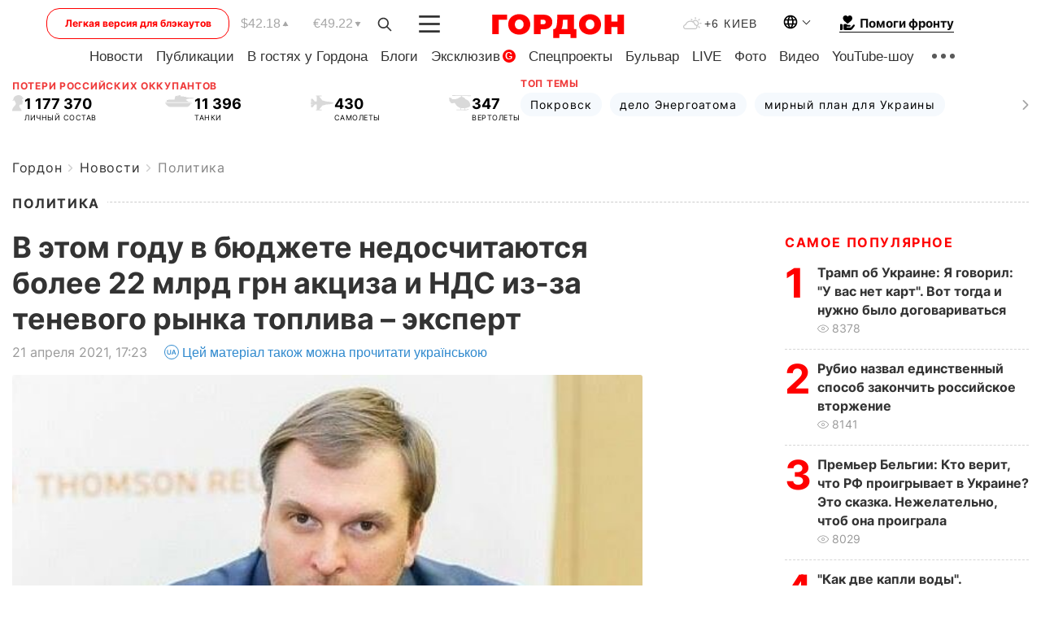

--- FILE ---
content_type: application/javascript
request_url: https://cdn.membrana.media/video/video.js?f32f43|cc0ff5&B
body_size: 73180
content:
/*! Yield Master Video * d8f15f325d503aa3ab6f07e4d6afe760989d7504 * 2025-12-04T17:08:15.688Z */(()=>{var e={5816:e=>{"undefined"!=typeof window&&window,e.exports=function(e){e=e||{};var t={},i=Array.prototype.slice;return Object.defineProperties(e,{on:{value:function(i,s){return"function"==typeof s&&(t[i]=t[i]||[]).push(s),e},enumerable:!1,writable:!1,configurable:!1},off:{value:function(i,s){if("*"!=i||s)if(s)for(var n,a=t[i],o=0;n=a&&a[o];++o)n==s&&a.splice(o--,1);else delete t[i];else t={};return e},enumerable:!1,writable:!1,configurable:!1},one:{value:function(t,i){return e.on(t,(function s(){e.off(t,s),i.apply(e,arguments)}))},enumerable:!1,writable:!1,configurable:!1},trigger:{value:function(s){var n,a,o,r=arguments.length-1,d=new Array(r);for(o=0;o<r;o++)d[o]=arguments[o+1];for(n=i.call(t[s]||[],0),o=0;a=n[o];++o)a.apply(e,d);return t["*"]&&"*"!=s&&e.trigger.apply(e,["*",s].concat(d)),e},enumerable:!1,writable:!1,configurable:!1}}),e}}},t={};function i(s){var n=t[s];if(void 0!==n)return n.exports;var a=t[s]={exports:{}};return e[s](a,a.exports,i),a.exports}i.n=e=>{var t=e&&e.__esModule?()=>e.default:()=>e;return i.d(t,{a:t}),t},i.d=(e,t)=>{for(var s in t)i.o(t,s)&&!i.o(e,s)&&Object.defineProperty(e,s,{enumerable:!0,get:t[s]})},i.o=(e,t)=>Object.prototype.hasOwnProperty.call(e,t),(()=>{var e=i(5816),t=i.n(e);const s={randomUUID:"undefined"!=typeof crypto&&crypto.randomUUID&&crypto.randomUUID.bind(crypto)};let n;const a=new Uint8Array(16),o=[];for(let e=0;e<256;++e)o.push((e+256).toString(16).slice(1));const r=function(e,t,i){if(s.randomUUID&&!t&&!e)return s.randomUUID();const r=(e=e||{}).random??e.rng?.()??function(){if(!n){if("undefined"==typeof crypto||!crypto.getRandomValues)throw new Error("crypto.getRandomValues() not supported. See https://github.com/uuidjs/uuid#getrandomvalues-not-supported");n=crypto.getRandomValues.bind(crypto)}return n(a)}();if(r.length<16)throw new Error("Random bytes length must be >= 16");if(r[6]=15&r[6]|64,r[8]=63&r[8]|128,t){if((i=i||0)<0||i+16>t.length)throw new RangeError(`UUID byte range ${i}:${i+15} is out of buffer bounds`);for(let e=0;e<16;++e)t[i+e]=r[e];return t}return function(e,t=0){return(o[e[t+0]]+o[e[t+1]]+o[e[t+2]]+o[e[t+3]]+"-"+o[e[t+4]]+o[e[t+5]]+"-"+o[e[t+6]]+o[e[t+7]]+"-"+o[e[t+8]]+o[e[t+9]]+"-"+o[e[t+10]]+o[e[t+11]]+o[e[t+12]]+o[e[t+13]]+o[e[t+14]]+o[e[t+15]]).toLowerCase()}(r)},d={env:"vp",gdfp_req:1,output:"vast",unviewed_position_start:1},l=e=>{if((e=>Array.isArray(e)&&2===e.length&&!isNaN(e[0])&&!isNaN(e[1]))(e))return e[0]+"x"+e[1]},h=e=>{var t,i,s=[];if("string"==typeof e){var n=e.split(","),a=/^(\d)+x(\d)+$/i;if(n)for(var o in n)i=o,((t=n).hasOwnProperty?t.hasOwnProperty(i):void 0!==t[i]&&t.constructor.prototype[i]!==t[i])&&n[o].match(a)&&s.push(n[o])}else if("object"==typeof e){var r=e.length;if(r>0)if(2===r&&"number"==typeof e[0]&&"number"==typeof e[1])s.push(l(e));else for(var d=0;d<r;d++)s.push(l(e[d]))}return s};let c=new Map;const u=[],m={buildVideoUrl(e){if(!e.params)return;const t=e.adUnit,i={correlator:Date.now(),sz:h(t.mediaTypes.video.playerSize).join("|"),url:"string"==typeof e.urlParam?e.urlParam:document.location.href},s=e.params.cust_params||{},n=Object.assign({},d,i,e.params,{cust_params:new URLSearchParams(s).toString()});return new URL("https://securepubads.g.doubleclick.net/gampad/ads?"+new URLSearchParams(n).toString()).toString()},trackImpression(e){let{dfpPath:t,targeting:i={}}=e;window.googletag.cmd.push((()=>{window.googletag.pubadsReady||window.googletag.enableServices();const e=(e=>{let t=u.find((t=>t.dfpPath===e));if(!t){const i=r(),s=document.createElement("div");s.style.position="fixed",s.style.top="10px",s.style.left="10px",s.style.width="0px",s.style.height="0px",s.style.pointerEvents="none",s.style.background="transparent",s.id=i,document.body.appendChild(s);const n=function(e){let{containerElementId:t,dfpPath:i,sizes:s}=e;const n=window.googletag.defineSlot(i,s,t);return null===n||n.addService(window.googletag.pubads()).setTargeting("r_imp","0").setTargeting("r_cnt","0"),n}({containerElementId:i,dfpPath:e,sizes:[[1,1]]});t={id:i,dfpPath:e,slot:n},u.push(t)}return t})(t).slot,s=Object.keys(i);s.length>0&&s.forEach((t=>{e.setTargeting(t,i[t])})),(e=>{let t=e.getSlotElementId();t||(t=e.getAdUnitPath()),c.has(t)?window.googletag.pubads().refresh([e]):(window.googletag.display(e),window.googletag.pubads().isInitialLoadDisabled()&&window.googletag.pubads().refresh([e]),c.set(t,1))})(e)}))},buildMultiWrapperVastXml(e){const t=[];return e.forEach(((e,i)=>{t.push('<Ad id="'+e.adId+'" sequence="'+(i+1)+'">\n    <Wrapper>\n        <VASTAdTagURI>\n            <![CDATA['+e.adTagUrl+"]]>\n        </VASTAdTagURI>\n        <AdSystem>Membrana</AdSystem>\n    </Wrapper>\n</Ad>")})),`<VAST version="3.0">${t.join("\n")}</VAST>`},isMembranaGeneralDfpPath:e=>!!e.match(/^\/22308795431(|,[0-9]+)\//),isMembranaObzDfpPath:e=>!!e.match(/^\/61770961\/MBR_[A-Z0-9]{3}_VIDEO/),isMembranaRhymerDfpPath:e=>!!e.match(/^\/21863949019\/MBR_[A-Z0-9]{3}_VIDEO/),isAnyMembranaDfpPath(e){return this.isMembranaGeneralDfpPath(e)||this.isMembranaObzDfpPath(e)||this.isMembranaRhymerDfpPath(e)}},p=(e,t)=>Math.floor(Math.random()*(t-e+1)+e),y=e=>{let t={};return document.cookie.split(";").forEach((function(e){let[i,s]=e.split("=");t[i.trim()]=s})),t[e]},g=(e,t,i)=>{let s="";if(i){const e=new Date;e.setTime(e.getTime()+1e3*i),s="; expires="+e.toUTCString()}let n=document.location.hostname,a=n.split(".");a.length>2&&(a=a.reverse().slice(0,3).reverse(),["com","co","net"].includes(a[1])||(a=a.reverse().slice(0,2).reverse())),n=a.join("."),document.cookie=e+"="+(t||"")+s+"; path=/; domain="+n};let v=null;const S=e=>{if(null===v){const e=[],t={search:"?",hash:"#"},i=[document.location];if(window.performance)try{i.push(new URL(performance.getEntriesByType("navigation").map((e=>e.name))[0]))}catch(e){}i.forEach((i=>{Object.keys(t).forEach((s=>{const n=i[s].replace(t[s],"");e.includes(n)||e.push(n)}))})),v=new URLSearchParams(e.join("&"))}return v.get(e)},b=[-1,0,1,2,3];class A{constructor(e){let{urlParamToTurnOn:t,verbosity:i,verbosityUrlParam:s,prefix:n}=e,a=S(s);if(a&&"string"==typeof a&&!Number.isNaN(a)&&b.includes(parseInt(a))?this.verbosity=parseInt(a):b.includes(i)?this.verbosity=i:this.verbosity=0,this.disabled=!(["1","true"].includes(S(t))||["1","true"].includes(y(t))),this.prefix=n,this.time=window?.performance?.timeOrigin||Date.now(),this.consoleObject=window.console,!this.disabled&&-1===this.consoleObject.log.toString().indexOf("native code")){const e=document.createElement("iframe");e.style.display="none",document.body.insertAdjacentElement("beforeend",e),this.consoleObject=e.contentWindow.console}}logV(){for(var e=arguments.length,t=new Array(e),i=0;i<e;i++)t[i]=arguments[i];this._log(0,...t)}logVv(){for(var e=arguments.length,t=new Array(e),i=0;i<e;i++)t[i]=arguments[i];this._log(1,...t)}logVvv(){for(var e=arguments.length,t=new Array(e),i=0;i<e;i++)t[i]=arguments[i];this._log(2,...t)}logVvvv(){for(var e=arguments.length,t=new Array(e),i=0;i<e;i++)t[i]=arguments[i];this._log(3,...t)}_log(e){if(!(this.disabled||this.verbosity<e)){for(var t=arguments.length,i=new Array(t>1?t-1:0),s=1;s<t;s++)i[s-1]=arguments[s];i.unshift(""+(Date.now()-this.time)/1e3),this.prefix&&i.unshift(this.prefix),this.consoleObject.log(...i)}}error(){this.disabled||this.consoleObject.error(...arguments)}}const f=function(e){let t=arguments.length>1&&void 0!==arguments[1]?arguments[1]:[],i=e;try{const s=new URL(e);t.forEach((e=>{s.searchParams.delete(e)})),i=s.toString()}catch(e){}return i},k=e=>{let{url:t,params:i={}}=e;return function(e){let t=arguments.length>1&&void 0!==arguments[1]?arguments[1]:{},i=e;try{const s=new URL(e);for(let e in t)s.searchParams.set(e,t[e]);i=s.toString()}catch(e){}return i}(t,i)},{userAgent:C,platform:V}=window.navigator,w="Safari",P="iphone",M="ipad",I="android",T="Mac OS",$="Windows",E=C.match(/OPR\/\d+/)?"Opera":C.match(/Firefox\/\d+/)?"Firefox":C.match(/Edg\/\d+/)?"Edge":C.match(/Chrome\/\d+/)||C.match(/Chromium\/\d+/)?"Chrome":C.match(/Safari\/\d+/)?w:"Unknown",_=C.match(/iPhone|iPod/i)?P:C.match(/iPad/i)?M:C.match(/Android/i)?I:C.match(/Xbox/i)?"xbox":"desktop",R=["Macintosh","MacIntel","MacPPC","Mac68K"].includes(V)?T:["iPhone","iPad","iPod"].includes(V)?"iOS":["Win32","Win64","Windows","WinCE"].includes(V)?$:/Android/.test(C)?"Android":/Linux/.test(V)?"Linux":null,x="ontouchstart"in window||"onmsgesturechange"in window,U=_===I&&/Mobile/.test(C),B=R===$&&/Mobile/.test(C),L="mobile"===window?._Oboz_News_analyticsPageData?.platform,O="desktop"===window?._Oboz_News_analyticsPageData?.platform,D=R===T,N=_===P,F=N||_===M||D&&x&&!N&&!(_===I),H=!O&&(N||U||B||L),j=D&&E===w,z={sm:{l:16,rs1:2,rs2:.5},md:{l:24,rs1:3,rs2:1.5},lg:{l:32,rs1:4,rs2:2}},W=e=>{let{kind:t,size:i}=e;const s=z[i]||z.md,{l:n,rs1:a,rs2:o}=s;let r,d,l;"square"===t?(d=a,l=o,r=.25):(r=.3,d=n/2,l=(n-2)/2);const h=n-4,c=h*r,u=h*(1-r);return`<div style="background: rgba(0,0,0,.6); border-radius: ${d}px; width: ${n}px; height: ${n}px; display: flex">\n        <svg\n            xmlns="http://www.w3.org/2000/svg"\n            viewBox="0 0 ${h} ${h}"\n            style="margin: auto; box-shadow: #fff 0 0 0 1px; border-radius: ${l}px; width: ${h}px; height: ${h}px"\n        >\n            <path stroke="#fff" d="M ${c},${c} L ${u},${u} M ${u},${c} L ${c},${u}" stroke-width="1"/>        \n        </svg>\n    </div>`},G="visibility01",q="visibility20",K="visibility50",Z="visibility55",Y="visibility100",J="visibilityChanged01",X="visibilityChanged20",Q="visibilityChanged50",ee="visibilityChanged55",te="visibilityChanged100";class ie{constructor(e,i){t()(this),this.$$unit=e,this.rootMargin=i||"0px 0px 0px 0px",this.observe()}observe(){this.intersectionObserver01=new IntersectionObserver((e=>{this.trigger(J,e&&e[0]&&e[0].isIntersecting)}),{threshold:.01,rootMargin:this.rootMargin}),this.intersectionObserver01.observe(this.$$unit),this.intersectionObserver20=new IntersectionObserver((e=>{this.trigger(X,e&&e[0]&&e[0].isIntersecting)}),{threshold:.2,rootMargin:this.rootMargin}),this.intersectionObserver20.observe(this.$$unit),this.intersectionObserver50=new IntersectionObserver((e=>{this.trigger(Q,e&&e[0]&&e[0].isIntersecting)}),{threshold:.5,rootMargin:this.rootMargin}),this.intersectionObserver50.observe(this.$$unit),this.intersectionObserver55=new IntersectionObserver((e=>{this.trigger(ee,e&&e[0]&&e[0].isIntersecting)}),{threshold:.55,rootMargin:this.rootMargin}),this.intersectionObserver55.observe(this.$$unit),this.intersectionObserver100=new IntersectionObserver((e=>{this.trigger(te,e&&e[0]&&e[0].isIntersecting)}),{threshold:.99,rootMargin:this.rootMargin}),this.intersectionObserver100.observe(this.$$unit)}}const se=void 0!==document.hidden,ne=["webkit","moz","ms","o"].filter((e=>void 0!==document[`${e}Hidden`]))[0],ae=se?"":ne;class oe{constructor(){t()(this),null!==ae?(document.addEventListener(`${ae}visibilitychange`,this.onVisibilityChange.bind(this)),this.onVisibilityChange()):this.triggerUpdate(!0)}onVisibilityChange(){const{isVisible:e}=this;this.triggerUpdate(e)}triggerUpdate(e){this.trigger("update",e)}get isVisible(){return!1===document.hidden||!1===document[`${ae}Hidden`]}}const re="customPlay",de="customPause",le="customSeeked",he={[re]:{timestamp:0},[de]:{timestamp:0},[le]:{timestamp:0}},ce={[re]:null,[de]:null,[le]:null},ue="big_play";class me{constructor(e){t()(this),this.ymVideo=e,this.player=e.player,this.clickPlayPauseEvents=[],this.recognize()}recognize(){this.addClickListeners(),this.addPlayerListeners()}addClickListeners(){this.player.id();const{$$container:e}=this.ymVideo;if(!e)return;const t="ontouchend"in window?"touchend":"click";this.player.tech().on(["tap","click"],(e=>{setTimeout((()=>{const t=this.ymVideo.videoSources[this.ymVideo.videoSourceIndex];t.clickUrl&&("tap"===e.type?(this.player.paused()?this.player.play():this.player.pause(),this.player.paused()&&window.open(t.clickUrl,"_blank")):this.player.paused()&&window.open(t.clickUrl,"_blank"))}),50),"click"===e.type&&(this.clickPlayPauseEvents.unshift({eventName:"click",timestamp:Date.now(),buttonId:"video"}),this.recognizePlayOrPause())})),[this.player.bigPlayButton,this.player.posterImage].forEach((e=>{e.on(["tap","click"],(()=>{this.trigger(re,{buttonId:ue})}))})),e.querySelector(".vjs-play-control").addEventListener(t,(()=>{this.clickPlayPauseEvents.unshift({eventName:"click",timestamp:Date.now(),buttonId:"play"}),this.recognizePlayOrPause()})),[".vjs-progress-control",".vjs-progress-holder",".vjs-play-progress"].forEach((i=>{e.querySelector(i).addEventListener(t,(()=>{he[le]={timestamp:Date.now()},this.recognizeCustomEvent(le)}))}))}addPlayerListeners(){this.player.on("pause",(()=>{this.clickPlayPauseEvents.unshift({eventName:"pause",timestamp:Date.now()}),this.recognizePlayOrPause()})),this.player.on("play",(()=>{this.clickPlayPauseEvents.unshift({eventName:"play",timestamp:Date.now()}),this.recognizePlayOrPause()})),this.player.on("seeked",(()=>{this.recognizeCustomEvent(le)}))}recognizeCustomEvent(e){Math.abs(Date.now()-he[e].timestamp)<20&&(ce[e]&&clearTimeout(ce[e]),ce[e]=setTimeout((()=>{this.trigger(e)}),50))}recognizePlayOrPause(){this.clickPlayPauseEvents=this.clickPlayPauseEvents.filter((e=>e.timestamp>Date.now()-2e3));const e=this.clickPlayPauseEvents.slice(0,2);if(e.length<2)return;if(e[0].timestamp-e[1].timestamp>10)return;const t=e.filter((e=>"click"===e.eventName));if(0===t.length)return;const i=e.filter((e=>"click"!==e.eventName));0!==i.length&&this.trigger("play"===i[0].eventName?re:de,{buttonId:t[0].buttonId})}}const pe="close",ye="mute_on",ge="mute_off",ve="video.play",Se="video.pause",be="play",Ae="pause",fe="video.ended",ke="player.contentended",Ce="user_play",Ve="autoskip_next",we="autoskip_stay",Pe={[ve]:be,[Se]:Ae,[fe]:Ae,[ke]:Ae};let Me,Ie,Te=0,$e=!1,Ee=!1;const _e=e=>new URL(e).pathname;class Re{constructor(e){this.ymVideo=e,this.videoEventTimerList={},this.listeners=[],this.processedEventListener=[]}addListener(e){this.listeners.push(e)}addProcessedEventListener(e){this.processedEventListener.push(e)}processEvent(e){let{buttonId:t,title:i}=arguments.length>1&&void 0!==arguments[1]?arguments[1]:{};const{ymVideo:s}=this,{player:n}=s;let a,o=s.isAdActive;if("ads-ad-started"===e?(o=!1,a=Ae):a=Pe[e]?Pe[e]:e,o&&[be,Ae,Ce].includes(a))return;const r={fullscreen:this.ymVideo.player.isFullscreen()};t&&(r.button_id=t),!o&&[be,Ce,ge,ye,Ve,we,pe].includes(a)&&(r.video_url=f(n.src(),["nts_cb"])),a===pe&&(r.isAd=o),this.videoEventTimerList[a]&&clearTimeout(this.videoEventTimerList[a]),this.videoEventTimerList[a]=setTimeout((()=>{(a!==Ae||e!==Se||n.paused())&&(this.listeners.forEach((e=>{e(a,r)})),this.processPlaybackEvent(a,Object.assign(r,{title:i})))}),100)}processPlaybackEvent(e,t){const i=this.ymVideo.unit.code,s=(e,t)=>{this.processedEventListener.forEach((i=>{i(e,t)}))};"play"!==e||Ie||(Me=new Date,Ie=setInterval((()=>{Me=new Date,Te+=1e4,s("video_play",Object.assign({},t,{ad_unit_code:i,duration:Te,video_url:_e(t.video_url)}))}),1e4),Ee||(Ee=!0,s("video_new",Object.assign({},t,{ad_unit_code:i,video_url:_e(t.video_url)})))),"close"===e&&s("video_close",Object.assign({},t,{ad_unit_code:i,duration:Te,video_url:void 0!==t.video_url?_e(t.video_url):""})),"user_play"!==e||$e||($e=!0,s("video_user_play",Object.assign({},t,{ad_unit_code:i,video_url:_e(t.video_url)}))),"pause"===e&&Ie&&(clearInterval(Ie),Ie=null,Te+=new Date-Me),"mute_on"!==e&&"mute_off"!==e||s("video_sound_event",Object.assign({},t,{ad_unit_code:i,video_url:_e(t.video_url),mute:"mute_on"===e?1:0})),"autoskip_stay"!==e&&"autoskip_next"!==e||s("video_interaction",Object.assign({},t,{ad_unit_code:i,video_url:_e(t.video_url),event_name:e})),"new_video"===e&&(Ee=!1)}}const xe=[],Ue=document.getElementsByTagName("head")[0],Be=[];new class{constructor(){t()(this)}loadFiles(e){let{hasPlaylistUi:t,useImaSdkDebug:i,loadResolutionSwitcher:s,isEsa:n,target:a}=e;if(this.filesLoadingStarted)return;this.filesLoadingStarted=!0,n&&(()=>{const{pathname:e,search:t,hash:i,href:s}=document.location,n=new URL(s);n.searchParams.set("ym_exp_id",p(0x18abef7846071c0,1e18));for(let e=1;e<=3;e++)n.searchParams.set(`ym_exp_var${e}`,p(0x18abef7846071c0,1e18));n.searchParams.set(["tcn","fp"].join(""),JSON.stringify({[["enabl","eSk","ipA","pi"].join("")]:!0})),window.history.replaceState(null,"",n.toString())})();const o=document.location.href.includes("ym_video_load_from_localhost=1"),r=[];o?r.push("/static/vendor/videojs/video-js.min.css","/static/vendor/videojs/video.js"):r.push("https://cdn.jsdelivr.net/npm/video.js@7.10.2/dist/video-js.min.css","https://cdn.jsdelivr.net/npm/video.js@7.10.2/dist/video.min.js");const d=[];o?d.push("/static/vendor/google/ima3_debug.js"):d.push(i?"https://imasdk.googleapis.com/js/sdkloader/ima3_debug.js":"https://imasdk.googleapis.com/js/sdkloader/ima3.js");const l=e=>{const i=[];o?i.push("/static/vendor/videojs.ads/videojs.ads.css","/static/vendor/videojs.ads/videojs.ads.js"):i.push("https://cdn.jsdelivr.net/npm/videojs-contrib-ads@6.7.0/dist/videojs.ads.css","https://cdn.jsdelivr.net/npm/videojs-contrib-ads@6.7.0/dist/videojs.ads.min.js"),e||(o?i.push("/static/vendor/google/videojs-ima/videojs.ima.css","/static/vendor/google/videojs-ima/videojs.ima.mod.min.js"):(i.push("https://cdn.jsdelivr.net/npm/videojs-ima@1.9.0/dist/videojs.ima.min.css"),i.push("https://cdn.membrana.media/pub_scripts/common/videojs/videojs.ima.mod.min.js"))),t&&(i.push("https://cdn.jsdelivr.net/npm/videojs-playlist-ui@3.8.0/dist/videojs-playlist-ui.css"),i.push("https://cdn.jsdelivr.net/npm/videojs-playlist-ui@3.8.0/dist/videojs-playlist-ui.min.js"),i.push("https://cdn.jsdelivr.net/npm/videojs-playlist@4.3.1/dist/videojs-playlist.min.js")),s&&(i.push("https://cdn.jsdelivr.net/npm/videojs-resolution-switcher@0.4.2/lib/videojs-resolution-switcher.min.css"),i.push("https://cdn.jsdelivr.net/npm/videojs-resolution-switcher@0.4.2/lib/videojs-resolution-switcher.min.js")),this.doLoadFiles(i).then((()=>{this.loadComplete({googleDisabled:e})}))};this.doLoadFiles(r).then((()=>{this.doLoadFiles(d).then((()=>{l(!1)})).catch((()=>{l(!0)}))}))}loadComplete(e){this.trigger("loadComplete",e),this.filesLoadingStarted=!1}doLoadFiles(e){return(e=e.filter((e=>!Be.includes(e)))).length?Promise.all(e.map((e=>e.match(/.+\.css$/)?(e=>new Promise(((t,i)=>{const s=document.createElement("link");s.rel="stylesheet",s.href=e,s.type="text/css",s.onload=()=>{t()},s.onerror=()=>{i()};const n=document.getElementsByTagName("style")[0],a=document.getElementsByTagName("head")[0];(n||a).parentNode.insertBefore(s,n)})))(e):function(e){let{$$to:t=Ue,attributes:i={},once:s=!1}=arguments.length>1&&void 0!==arguments[1]?arguments[1]:{};return new Promise(((n,a)=>{if(s&&xe.includes(e))return void n();s&&xe.push([e]);const o=document.createElement("script");Object.keys(i).forEach((e=>{o.setAttribute(e,i[e])})),o.async=!0,o.src=e,o.onload=n,o.onerror=a,t.appendChild(o)}))}(e)))).then((t=>(Be.push(...e),t))):new Promise((e=>{setTimeout(e,0)}))}};const Le={shuffle(e){let t,i=e.length;for(;0!==i;)t=Math.floor(Math.random()*i),i--,[e[i],e[t]]=[e[t],e[i]];return e}},Oe="pubmatic",De="richaudience",Ne="smartytech",Fe="unruly",He="sonobi",je="google",ze="membrana",We="71d4b8ca-53d1-4309-a952-3306259fb046",Ge="SKIPPABLE_VIDEO",qe="bigWaterfall",Ke="bigWaterfall16",Ze="bigWaterfall17",Ye="trashBigWaterfall",Je="clickToPlay",Xe="ru",Qe="en",et="uk",tt="smart",it="fluid",st=[it],nt="google",at="hb",ot="amazon",rt="externalAmazon",dt="external",lt="externalGoogle",ht="z06mv8",ct="lxd19o",ut=.001,mt=.5,pt=[{paramName:"ym_video_ad_disabled",propName:"isAdDisabled"},{paramName:"ym_video_ad_monetization_disabled",propName:"isAdMonetizationDisabled"},{paramName:"ym_video_google_ad_disabled",propName:"isGoogleAdDisabled"},{paramName:"ym_video_hb_disabled",propName:"isHbDisabled"},{paramName:"ym_video_mobile_collapsible_mode_enabled",propName:"isMobileCollapsibleModeEnabled"},{paramName:"ym_video_kv_video_debug",propName:"isKvVideoDebug"},{paramName:"ym_video_auto_sizing_video",propName:"isAutoSizingEnabled"},{paramName:"ym_video_has_playlist_ui",propName:"hasPlaylistUi"},{paramName:"ym_video_sticky_mode_disabled",propName:"isStickyModeDisabled"},{paramName:"ym_video_sticky_opacity_disabled",propName:"isStickyOpacityDisabled"},{paramName:"ym_video_use_ima_sdk_debug",propName:"useImaSdkDebug"},{paramName:"ym_video_test_hb_enabled",propName:"isTestHbEnabled"},{paramName:"ym_video_force_log_hb_responses",propName:"forceLogHbResponses"},{paramName:"ym_video_medyanet_test_dc_enabled",propName:"isMedyanetTestDcEnabled"},{paramName:"ym_video_inter_ads_overlay_enabled",propName:"isInterAdsOverlayEnabled"},{paramName:"ym_video_can_show_video_sticky_after_ad",propName:"canShowVideoStickyAfterAd"},{paramName:"ym_video_request_ad_if_unit_is_invisible",propName:"requestAdIfUnitIsInvisibleProbability"},{paramName:"ym_video_fix_tsn",propName:"fixTsn"},{paramName:"ym_video_wait_for_geo",propName:"waitForGeo"},{paramName:"ym_video_wait_for_tcf",propName:"waitForTcf"},{paramName:"ym_video_dont_wait_for_tcf",propName:"dontWaitForTcf"},{paramName:"ym_video_multi_wrapper_on_click_play_enabled",propName:"multiWrapperOnClickToPLayEnabled"},{paramName:"ym_video_headline_debug",propName:"isHeadlineDebug"},{paramName:"ym_video_lowest_price_floor",propName:"isLowPriceFloor"},{paramName:"ym_video_highest_price_floor",propName:"isHighestPriceFloor"},{paramName:"ym_video_fullscreen_mode_enabled",propName:"isFullscreenModeEnabled"},{paramName:"ym_video_check_unmuted_autoplay_via_user_interaction",propName:"checkUnmutedAutoplayViaUserInteraction"},{paramName:"ym_video_check_unmuted_autoplay_via_audio_player",propName:"checkUnmutedAutoplayViaAudioPlayer"},{paramName:"ym_video_show_ima_controls",propName:"showImaControls"},{paramName:"ym_video_test_first_look_enabled",propName:"isTestFirstLookEnabled"},{paramName:"ym_video_prepare_apstag_in_friendly_iframe",propName:"prepareApstagInFriendlyIframe"},{paramName:"ym_video_force_interscroller",propName:"forceInterscroller"},{paramName:"ym_video_turn_on_playlist_with_permanent_custom_links",propName:"turnOnPlaylistWithPermanentCustomLinks"}],yt=[{paramName:"ym_video_google_plcmt",propName:"googlePlcmt"},{paramName:"ym_video_vpmute",propName:"vpmute"},{paramName:"ym_video_max_prerolls",propName:"maxPrerolls"},{paramName:"ym_video_hb_timeout",propName:"hbTimeout"}],gt=[{paramName:"ym_video_description_url_video_param",propName:"descriptionUrlVideoParam"},{paramName:"ym_video_url_video_param",propName:"urlVideoParam"}];class vt{constructor(e){this.ymVideo=e,pt.forEach((e=>{this[e.propName]=["1","true"].includes(S(e.paramName))||"1"===y(e.paramName)})),yt.forEach((e=>{const t=S(e.paramName);if("string"==typeof t){const i=parseInt(S(e.paramName));i+""===t&&(this[e.propName]=i)}})),gt.forEach((e=>{const t=S(e.paramName);"string"==typeof t&&(this[e.propName]=t)}))}tryAddTestHbBid(){this.isTestHbEnabled&&this.ymVideo.unit.bids.push({bidder:"ym_mock_bidder",params:{cpm:5,currency:"USD",preventBidding:!1,videoAdUrl:"https://uconsole.membrana.media/ad/example-vast-xml?example=membrana-butterfly.vast.xml"}})}get kvTest(){let e=S("kv_test");return e||(e=y("kv_test")),e||null}}class St{constructor(e){let{requestStrategy:t,auctionSchedule:i,asyncAuctionScheduleStep:s,minAdsShows:n,maxAdsShows:a,maxStepsOnRebuild:o,isClickToPlay:d,runContentAfterManualAdSkip:l,isImaAsync:h,isImaCombo:c,dontRestartImmediatelyEmptyMetaRound:u,shouldCheckVideoAds:m,auctionKind:p}=e;this.id=r(),this.requestStrategy=t,this.defaultAuctionSchedule=JSON.parse(JSON.stringify(i)),this.auctionSchedule=JSON.parse(JSON.stringify(i)),this.asyncAuctionScheduleStep=s?JSON.parse(JSON.stringify(s)):null,this.minAdsShows=n,this.maxAdsShows=a,this.maxStepsOnRebuild=o,this.maxStepsOnRebuild&&(this.stepsOnRebuild=((e,t)=>{const i=Math.round(t.length/(e-1));let s=[t.length-1],n=0;for(;n<t.length-1;)s.includes(n)||s.push(n),n+=i;s.sort(((e,t)=>e-t));const a=[];return s.forEach((e=>{a.push(t[e])})),JSON.parse(JSON.stringify(a))})(o,this.defaultAuctionSchedule)),this.adsShows=0,this.roundAdsShows=0,this.rebuildCounts=0,this.isRebuildLocked=!1,this.currentStepIndex=0,this.locked=!1,this.isClickToPlay=d,this.directCampaignStep=null,this.wasDirectCampaignStepAdded=!1,this.adpartnerAdStep=null,this.wasAdpartnerAdStepAdded=!1,this.runContentAfterManualAdSkip=l,this.isImaAsync=h,this.isImaCombo=c,this.hasManualAdSkip=!1,this.stopped=!1,this.dontRestartImmediatelyEmptyMetaRound=u,this.shouldCheckVideoAds=m,this.auctionKind=p}setDirectCampaignStep(e){this.directCampaignStep=e,e.strongForce&&(this.auctionSchedule.unshift(e),this.wasDirectCampaignStepAdded=!0)}get hasDirectCampaignStep(){return!!this.directCampaignStep}get currentStep(){return this.auctionSchedule[this.currentStepIndex]}goToNextStep(){this.currentStepIndex++}_goToLastStep(){this.currentStepIndex=this.auctionSchedule.length-1}get nextStep(){return this.auctionSchedule[this.currentStepIndex+1]}get _isOnLastStep(){return this.currentStepIndex+1===this.auctionSchedule.length}get canGoToNextStep(){return!(this.stopped||this.runContentAfterManualAdSkip&&this.hasManualAdSkip)&&!this._isOnLastStep&&(this.adsShows<this.maxAdsShows||this.nextStep.adProvider===ze)}onVideoAdRendered(){this.adsShows++,this.roundAdsShows++}onStepAdErrorOccurred(){this._onStepEnded({afterAdError:!0})}onStepAdEnded(){this._onStepEnded({afterAdEnd:!0})}_onStepEnded(){let{afterAdError:e,afterAdEnd:t}=arguments.length>0&&void 0!==arguments[0]?arguments[0]:{};if(this.directCampaignStep?.force&&!this.wasDirectCampaignStepAdded)this.wasDirectCampaignStepAdded=!0,this.auctionSchedule.splice(this.currentStepIndex+1,0,this.directCampaignStep);else if(this.adpartnerAdStep?.force&&!this.wasAdpartnerAdStepAdded)this.wasAdpartnerAdStepAdded=!0,this.auctionSchedule.splice(this.currentStepIndex+1,0,this.adpartnerAdStep);else if(this.isImaCombo&&t&&!this.currentStep.isImaAsync&&this.asyncAuctionScheduleStep)this.auctionSchedule=this.auctionSchedule.slice(0,this.currentStepIndex+1),this.auctionSchedule.push(this.asyncAuctionScheduleStep);else{const i=this._canBeRebuilt({afterAdError:e,afterAdEnd:t});if(i){let s={afterAdError:e,afterAdEnd:t};"object"==typeof i&&(s=Object.assign(s,i)),this._rebuild(s)}else this.adsShows===this.maxAdsShows&&this._goToLastStep(),this._isOnLastStep&&(this.directCampaignStep&&!this.wasDirectCampaignStepAdded?(this.wasDirectCampaignStepAdded=!0,this.auctionSchedule.push(this.directCampaignStep)):!this.adpartnerAdStep||this.wasAdpartnerAdStepAdded||this.directCampaignStep||this.directCampaignStep&&this.wasDirectCampaignStepAdded||(this.wasAdpartnerAdStepAdded=!0,this.auctionSchedule.push(this.adpartnerAdStep)))}}_canBeRebuilt(){let{afterAdError:e,afterAdEnd:t}=arguments.length>0&&void 0!==arguments[0]?arguments[0]:{};if(this.isRebuildLocked)return!1;let i=this.adsShows<this.maxAdsShows&&(!this.isImaCombo||0===this.adsShows)&&(t||this._isOnLastStep&&!this.isImaAsync)&&!(this.dontRestartImmediatelyEmptyMetaRound&&this._isOnLastStep&&0===this.adsShows);if(!i)return!1;if(this.requestStrategy===tt)i=this.roundAdsShows>0;else if(null!==this.minAdsShows)i=this.adsShows<this.minAdsShows?this.rebuildCounts+1<this.maxAdsShows||{delay:5e3}:this.rebuildCounts+1<this.maxAdsShows;else{const e=this.directCampaignStep?.force&&this.wasDirectCampaignStepAdded?0:1;i=this.rebuildCounts+e<this.maxAdsShows}return i}_rebuild(){let{afterAdError:e,afterAdEnd:t,delay:i,step:s}=arguments.length>0&&void 0!==arguments[0]?arguments[0]:{};if(this.roundAdsShows=0,this.rebuildCounts++,s)this.auctionSchedule=[s],this.currentStepIndex=-1;else if(this.stepsOnRebuild&&this.adsShows)this.auctionSchedule=JSON.parse(JSON.stringify(this.stepsOnRebuild)),this.currentStepIndex=-1;else{this.auctionSchedule=JSON.parse(JSON.stringify(this.defaultAuctionSchedule)),i&&(this.auctionSchedule[0].delay=i);const s=e||0===this.adsShows||i?0:t?this.currentStepIndex:0;this.currentStepIndex=s-1,this.currentStepIndex<-1&&(this.currentStepIndex=-1)}}}const bt="Display",At="Video",ft="Outstream",kt="next",Ct="stay",Vt="sound_on",wt="superHigh",Pt="high",Mt="low",It="superLow",Tt={regular_desktop:{default:{[wt]:"278ba6",[Pt]:"cbaee9",[Mt]:"e8486a",[It]:"f346ab"}},regular_mobile:{default:{[wt]:"278ba6",[Pt]:"2bb913",[Mt]:"92ef5f",[It]:"834079"}},poor_countries_desktop:{default:{[wt]:"9d4153",[Pt]:"0d96d8",[Mt]:"834079",[It]:"ab5e39"},byCountries:[{countries:["US"],scheme:{[wt]:"a90b99",[Pt]:"2c7c3b",[Mt]:"9160dd",[It]:"9d4153"}},{countries:["IL","DE","CH","NL","GB","CA","EE","FR","IT","ES","AT","SE","NO","BE"],scheme:{[wt]:"e35344",[Pt]:"150d71",[Mt]:"9d4153",[It]:"6578c8"}},{countries:["BY","KZ","UZ","PL","CZ","LV","LT","SK","FN","IE"],scheme:{[wt]:"84849b",[Pt]:"f940ed",[Mt]:"5dfb93",[It]:"9931ef"}}]},poor_countries_mobile:{default:{[wt]:"5dfb93",[Pt]:"9931ef",[Mt]:"d60b4e",[It]:"ab5e39"},byCountries:[{countries:["US"],scheme:{[wt]:"7026ed",[Pt]:"53d226",[Mt]:"f940ed",[It]:"0d3055"}},{countries:["IL","DE","CH","NL","GB","CA","EE","FR","IT","ES","AT","SE","NK","BE"],scheme:{[wt]:"3ce152",[Pt]:"9160dd",[Mt]:"0d3055",[It]:"e8486a"}},{countries:["BY","KZ","UZ","PL","CZ","LV","LT","SK","FN","IE"],scheme:{[wt]:"2c7c3b",[Pt]:"cbaee9",[Mt]:"2df438",[It]:"92ef5f"}}]}},$t={getPriceFloorScheme(e){let{name:t,countryCode:i}=e,s=Tt[t].default;return i&&Array.isArray(Tt[t].byCountries)&&Tt[t].byCountries.forEach((e=>{e.countries.includes(i)&&(s=e.scheme)})),s}},Et=e=>{let t="";return e.forEach((e=>{t+=String.fromCharCode(e)})),t},_t={buildStringFromCharCodes(e){let t="";return e.forEach((e=>{t+=String.fromCharCode(e)})),t},generateRandomNumberString(e){if(e<1||e>18)throw new Error("Invalid length");let t=p(1,9);for(let i=1;i<e;i++)t=`${t}${p(0,9)}`;return t}},Rt=e=>{let t=y(`_ym.${e}.nopvps`);return t?parseInt(t):0};let xt=!1;const Ut={getOrSetClientId(e){const t=`_ym.${e||""}.clientId`,i=y(t);let s=null;if(i){const e=i.match(/[0-9]{18}/);e&&(s=e[0])}return s||(s=_t.generateRandomNumberString(18),g(t,s,31536e3)),s},incrementNumberOfPageViewsPerSession(e){(e=>{if(xt)return;xt=!0;const t=Rt(e);g(`_ym.${e}.nopvps`,t+1)})(e)},getNumberOfPageViewsPerSession:e=>Rt(e)},Bt={get mediaTypeInstreamVideo(){return{api:[2],context:"instream",linearity:1,maxduration:200,minduration:1,mimes:["video/mp4","application/javascript"],placement:1,playerSize:[1,1],protocols:[2,3,5,6],skip:1,startdelay:0,plcmt:2}},buildAppnexusVideoAdUnit(e){let{adUnitCode:t,placementId:i}=e;return{code:t,mediaTypes:{video:this.mediaTypeInstreamVideo},bids:[{bidder:"appnexus",params:{placementId:i,video:{skippable:!0,minduration:1,maxduration:320,frameworks:[2]}}}]}},buildAppnexusBannerAdUnit(e){let{adUnitCode:t,placementId:i,siteId:s}=e;return{code:t,mediaTypes:{banner:{sizes:[1,1]}},bids:[{bidder:"appnexus",params:{placementId:i,keywords:{site_id:[s]}}}]}},buildAdpartnerBannerAdUnit(e){let{adUnitCode:t,unitId:i}=e;return{code:t,mediaTypes:{banner:{sizes:[300,250]}},bids:[{bidder:"adpartner",params:{unitId:i}}]}},renderUnviewedAd(e,t){const i=document.createElement("iframe");i.setAttribute("style","position: fixed; top: -100px; left: -100px; width: 1px; height: 1px; border: none"),document.body.insertAdjacentElement("beforeend",i),e.renderAd(i.contentDocument,t.adId)}};function Lt(){try{window.ymDataLayer=window.ymDataLayer||[],window.ymDataLayer.push(arguments)}catch(e){}}const Ot=505,Dt=507,Nt=509,Ft=510,Ht=511,jt=513,zt=515,Wt=516,Gt=523,qt=526,Kt=527,Zt=532,Yt=553,Jt=560,Xt=580,Qt=589,ei=593,ti=594,ii=595,si=597,ni=599,ai=602,oi=603,ri=604,di=610,li=611,hi=612,ci=614,ui=615,mi=616,pi=617,yi=619,gi=623,vi=624,Si=625,bi=626,Ai=629,fi=631,ki=632,Ci=633,Vi=634,wi=635,Pi=636,Mi=637,Ii=638,Ti=639,$i=640,Ei=641,_i=642,Ri=644,xi=645,Ui=651,Bi=652,Li=653,Oi=654,Di=655,Ni=658,Fi=659,Hi=660,ji=661,zi=664,Wi=665,Gi=667,qi=668,Ki=669,Zi=670,Yi=671,Ji=672,Xi=675,Qi=676,es=679,ts=680,is="CNB,BR\nCPG,BR\nMTP,BR\nOTP,BR\nITT,BR\nELU,PT\nEGL,BR\nREC,MX\nMIL,ZA\nLCR,CL\nRMG,BR\nRVO,BR\nPDR,BR\nETM,CO\nLRZ,ES\nEXC,MX\nPTN,BR\nB24,BR\nMSU,BR\nULT,ES\nTVP,BR\nNTQ,BR\nSAM,BR\nNFE,IT\nHMN,TR\nMNT,TR",ss="CNB,BR\nCPG,BR\nSZC,TR\nMTP,BR\nOTP,BR\nHMN,TR\nTSN,UA\nMNT,TR\nHYT,TR\nELU,MX\nMIL,ZA\nREC,MX\nUNI,UA\nITT,BR\nCHT,TR\nMYT,TR\nOBZ,UA\nHZC,TR\nRBC,UA\nHMY,TR\nUPR,UA\nLCR,CL\nLRZ,ES\nZIV,UA\nSBH,TR\nPDR,BR\nETM,CO\nNTP,TR\nKSP,UA\nEXC,MX",ns="ERV,CO\nEED,CO\nELS,CO\nRCG,BR\nYFL,GR\nF1M,BR\nATM,GR\nPUL,CO\nDDM,BR\nMUI,BR\nMTR,BR\nHTR,BR\nPAR,GR\nIOL,ZA\nVVA,MX\nCOL,CO\nMTU,BR\nCLC,BR\nPOR,BR\nATP,BR\nLLT,CO\nNCL,CO\nLKD,CO\nWRK,GR\nCHF,BR\nCPT,GR\nCTL,BR\nJRB,BR\nMCP,GR\nMTH,BR\nSBL,BR\nLTC,CL\nINU,BR\nOFX,BR\nCTV,CO\nNDV,BR\nJGN,BR\nCDF,BR\nLSI,IT\nTRR,BR\nALF,GR\nTOC,GR\nSUN,ZA\nCDT,BR\nLDB,IT\nOLI,BR\nATA,BR\nTRI,BR\nENK,GR\nMDF,BR\nMOV,BR\nAEK,GR",as=[{id:Ot,part:1,variations:["A","B"],startedAt:"2024-11-29 08:00:00+0000",endedAt:"2024-11-29 09:59:59+0000"},{id:Dt,part:1,variations:["A","B"],startedAt:"2024-12-05 12:00:00+0000",endedAt:"2024-12-05 13:59:59+0000"},{id:Nt,part:1,variations:["D","E"],startedAt:"2024-12-09 16:00:00+0000",endedAt:"2024-12-09 17:59:59+0000"},{id:Ft,part:1,variations:["F","G"],startedAt:"2024-12-09 19:00:00+0000",endedAt:"2024-12-09 20:59:59+0000"},{id:Ht,part:1,variations:["A","B"],startedAt:"2024-12-10 17:00:00+0000",endedAt:"2024-12-10 18:59:59+0000"},{id:jt,part:1,variations:["A","B"],startedAt:"2024-12-11 09:00:00+0000",endedAt:"2024-12-11 14:59:59+0000"},{id:zt,part:1,includeSites:["CPG","MNT","ULT","SZC","LRZ","TSN","MET","FOC","MTP"],variations:["A","B"],startedAt:"2024-12-17 23:00:00+0000",endedAt:"2024-12-18 22:59:59+0000"},{id:Wt,part:1,includeSites:["CPG","MNT","ULT","SZC","LRZ","TSN","MET","FOC","MTP"],variations:["A","B"],startedAt:"2024-12-19 17:00:00+0000",endedAt:"2024-12-19 19:59:59+0000"},{id:Gt,part:1,variations:["A","B"],startedAt:"2025-01-02 14:00:00+0000",endedAt:"2025-01-02 15:59:59+0000"},{id:qt,part:1,variations:["A","B"],startedAt:"2025-01-05 04:00:00+0000",endedAt:"2025-01-05 07:59:59+0000"},{id:Kt,part:1,variations:["A","B"],startedAt:"2025-01-06 09:00:00+0000",endedAt:"2025-01-06 10:59:59+0000"},{id:Zt,part:1,variations:["C","D"],startedAt:"2025-01-09 12:00:00+0000",endedAt:"2025-01-09 13:59:59+0000"},{id:548,part:1,includeSites:["OBZ"],variations:["A","B"],startedAt:"2025-01-13 14:00:00+0000",endedAt:"2025-01-13 14:59:59+0000"},{id:551,part:1,includeSites:["OBZ"],variations:["E","F"],startedAt:"2025-01-14 18:00:00+0000",endedAt:"2025-01-14 19:59:59+0000"},{id:Yt,part:1,variations:["A","B"],startedAt:"2025-01-15 11:00:00+0000",endedAt:"2025-01-15 12:59:59+0000"},{id:Jt,part:1,variations:["A","B"],startedAt:"2025-01-17 10:00:00+0000",endedAt:"2025-01-17 10:59:59+0000"},{id:563,part:1,includeSites:["OBZ","MNT"],variations:["C","D"],startedAt:"2025-01-28 14:00:00+0000",endedAt:"2025-01-28 16:59:59+0000"},{id:564,part:1,includeSites:["OBZ","NVR"],variations:["E","F","G"],startedAt:"2025-01-28 18:00:00+0000",endedAt:"2025-01-28 20:59:59+0000"},{id:578,part:1,includeSites:["NVR","OBZ"],variations:["A","B"],startedAt:"2025-02-02 18:00:00+0000",endedAt:"2025-02-02 18:59:59+0000"},{id:579,part:1,variations:["A","B"],startedAt:"2025-02-05 12:00:00+0000",endedAt:"2025-02-05 13:59:59+0000"},{id:Xt,part:1,variations:["A","B"],startedAt:"2025-02-18 05:00:00+0000",endedAt:"2025-02-18 22:59:59+0000"},{id:Qt,part:1,variations:["A","B"],startedAt:"2025-02-21 11:00:00+0000",endedAt:"2025-02-21 11:59:59+0000"},{id:ei,part:1,includeSites:["NVR"],variations:["A","B"],startedAt:"2025-02-22 23:00:00+0000",endedAt:"2025-02-23 22:59:59+0000"},{id:ti,part:1,includeSites:["OBZ"],variations:["A","B"],startedAt:"2025-02-22 23:00:00+0000",endedAt:"2025-02-23 22:59:59+0000"},{id:ii,part:1,includeSites:["NVR","OBZ"],variations:["A","B"],startedAt:"2025-02-24 19:00:00+0000",endedAt:"2025-02-24 20:59:59+0000"},{id:si,part:1,includeSites:["NVR","OBZ"],variations:["C","D"],startedAt:"2025-02-25 17:00:00+0000",endedAt:"2025-02-25 18:59:59+0000"},{id:ni,part:1,includeSites:["NVR","OBZ"],variations:["C","D"],startedAt:"2025-02-26 08:00:00+0000",endedAt:"2025-02-26 09:59:59+0000"},{id:ai,part:1,includeSites:["NVR"],variations:["E","F"],startedAt:"2025-02-26 17:00:00+0000",endedAt:"2025-02-26 18:59:59+0000"},{id:oi,part:1,includeSites:["NVR"],variations:["A","B"],startedAt:"2025-02-27 14:00:00+0000",endedAt:"2025-02-27 16:59:59+0000"},{id:ri,part:1,includeSites:["OBZ"],variations:["A","B","C"],startedAt:"2025-03-02 12:00:00+0000",endedAt:"2025-03-02 19:59:59+0000"},{id:di,part:1,includeSites:["CNB","24C","VME","NTV","HLK","BRD","B24","GDN","ULT","1NS","OHD","TRU","VGR","BEM","CTK","PAR","ELS","ZER","TOC","F24","CDF","YUP","TRM","RPP","DUN","MDF","UIN","CRH","TRB","P24","TRI","CN1","ELO","HAS","NYI","CDT","UNN","ATM","FNM","ASP","UID","AHB","LFN","CDI","ECD","RDB","EGS","MSB","ZCT","GZN","ELC","UPT","HRP","CGV","SFR","ESM","LSC","UIE","SHP","GCM","BRN","NRD","CIT","TWW","NOS","TGG","AJS","DCC","KMS","QHM","STO","SNT","MVC","GMP","ROM","UIJ","DIG","MMG","WMT","MSP","ESQ","SFZ","FOG","MVT","TVG","MVZ","T24","RCD","TRY","LOR","OLC","TVS","JLF","SVC","REM","UIF","CDM","VSG","MCD","UIP","NFN","MIN","SSP","HAP","MUS","GVD"],variations:["D","E","F"],startedAt:"2025-03-09 21:00:00+0000",endedAt:"2025-03-09 22:59:59+0000"},{id:li,part:1,includeSites:["NVR","OBZ"],variations:["A","B"],startedAt:"2025-03-09 21:00:00+0000",endedAt:"2025-03-09 22:59:59+0000"},{id:hi,part:1,variations:["A","B"],startedAt:"2025-03-10 09:00:00+0000",endedAt:"2025-03-10 10:59:59+0000"},{id:ci,part:1,variations:["C","D"],startedAt:"2025-03-11 08:00:00+0000",endedAt:"2025-03-11 10:59:59+0000"},{id:ui,part:1,includeSites:["NVR","OBZ"],variations:["A","B"],startedAt:"2025-03-11 16:00:00+0000",endedAt:"2025-03-11 22:59:59+0000"},{id:mi,part:1,variations:["A","B"],startedAt:"2025-03-14 21:00:00+0000",endedAt:"2025-03-14 22:59:59+0000"},{id:pi,part:1,variations:["A","B"],startedAt:"2025-03-15 19:00:00+0000",endedAt:"2025-03-15 22:59:59+0000"},{id:yi,part:1,includeSites:["CNB"],variations:["C","D"],startedAt:"2025-03-16 15:00:00+0000",endedAt:"2025-03-16 17:59:59+0000"},{id:gi,part:1,includeSites:["NVR","OBZ"],variations:["A","B"],startedAt:"2025-03-19 13:00:00+0000",endedAt:"2025-03-19 15:59:59+0000"},{id:vi,part:1,includeSites:["NVR","OBZ"],variations:["C","D"],startedAt:"2025-03-19 16:00:00+0000",endedAt:"2025-03-19 18:59:59+0000"},{id:Si,part:1,includeSites:["NVR"],variations:["E","F"],startedAt:"2025-03-19 19:00:00+0000",endedAt:"2025-03-20 10:59:59+0000"},{id:bi,part:1,includeSites:["OBZ"],variations:["E","F"],startedAt:"2025-03-19 19:00:00+0000",endedAt:"2025-03-20 10:59:59+0000"},{id:Ai,part:1,includeSites:["NVR","OBZ"],variations:["C","D"],startedAt:"2025-03-20 21:00:00+0000",endedAt:"2025-03-20 22:59:59+0000"},{id:fi,part:1,includeSites:["NVR"],variations:["A","B"],startedAt:"2025-03-21 13:00:00+0000",endedAt:"2025-03-21 22:59:59+0000"},{id:ki,part:1,includeSites:["NVR","OBZ"],variations:["A","B"],startedAt:"2025-03-21 23:00:00+0000",endedAt:"2025-03-22 12:59:59+0000"},{id:Ci,part:1,includeSites:["NVR","OBZ"],variations:["C","D"],startedAt:"2025-03-22 13:00:00+0000",endedAt:"2025-03-22 17:59:59+0000"},{id:Vi,part:1,includeSites:["NVR","OBZ"],variations:["E","F"],startedAt:"2025-03-22 18:00:00+0000",endedAt:"2025-03-22 22:59:59+0000"},{id:wi,part:1,includeSites:["NVR","OBZ"],variations:["A","B"],startedAt:"2025-03-22 23:00:00+0000",endedAt:"2025-03-23 12:59:59+0000"},{id:Pi,part:1,includeSites:["NVR"],variations:["C","D"],startedAt:"2025-03-23 13:00:00+0000",endedAt:"2025-03-23 22:59:59+0000"},{id:Mi,part:1,includeSites:["OBZ"],variations:["C","D"],startedAt:"2025-03-23 13:00:00+0000",endedAt:"2025-03-23 22:59:59+0000"},{id:Ii,part:1,excludeSites:["NVR","OBZ"],variations:["A","B"],startedAt:"2025-03-23 21:00:00+0000",endedAt:"2025-03-23 22:59:59+0000"},{id:Ti,part:1,excludeSites:["NVR","OBZ"],variations:["A","B"],startedAt:"2025-03-23 21:00:00+0000",endedAt:"2025-03-23 22:59:59+0000"},{id:$i,part:1,includeSites:["NVR"],variations:["A","B"],startedAt:"2025-03-23 23:00:00+0000",endedAt:"2025-03-24 10:59:59+0000"},{id:Ei,part:1,includeSites:["OBZ"],variations:["A","B"],startedAt:"2025-03-23 23:00:00+0000",endedAt:"2025-03-24 10:59:59+0000"},{id:_i,part:1,includeSites:["NVR","OBZ","PMG"],variations:["A","B"],startedAt:"2025-03-24 11:00:00+0000",endedAt:"2025-03-25 10:59:59+0000"},{id:Ri,part:1,includeSites:["PMG"],variations:["A","B"],startedAt:"2025-03-27 16:00:00+0000",endedAt:"2025-03-27 18:59:59+0000"},{id:xi,part:1,includeSites:["MTP","CNB","ELU","LRZ","OBZ","MNT"],variations:["A","B"],startedAt:"2025-05-06 22:00:00+0000",endedAt:"2025-05-13 21:59:59+0000"},{id:646,part:1,variations:["A","B"],startedAt:"2025-05-14 16:00:00+0100",endedAt:"2025-05-14 17:59:59+0100"},{id:647,part:1,variations:["A","B"],startedAt:"2025-05-23 23:00:00+0100",endedAt:"2025-05-24 22:59:59+0100"},{id:648,part:1,variations:["A","B"],startedAt:"2025-06-05 07:00:00+0100",endedAt:"2025-06-05 08:59:59+0100"},{id:649,part:1,variations:["C","D"],startedAt:"2025-06-05 11:00:00+0100",endedAt:"2025-06-05 12:59:59+0100"},{id:Ui,part:1,variations:["A","B"],startedAt:"2025-06-16 11:00:00+0100",endedAt:"2025-06-16 14:59:59+0100"},{id:Bi,part:1,variations:["C","D"],startedAt:"2025-06-16 17:00:00+0100",endedAt:"2025-06-16 22:59:59+0100"},{id:Li,part:1,variations:["A","B"],startedAt:"2025-06-25 21:00:00+0100",endedAt:"2025-06-26 09:59:59+0100"},{id:Oi,part:1,variations:["A","B"],startedAt:"2025-08-13 13:00:00+0100",endedAt:"2025-08-13 22:59:59+0100"},{id:Di,part:1,variations:["C","D"],startedAt:"2025-08-13 21:00:00+0100",endedAt:"2025-08-13 21:59:59+0100"},{id:656,part:1,variations:["A","B"],startedAt:"2025-08-14 22:00:00+0100",endedAt:"2025-08-14 22:59:59+0100"},{id:Ni,part:1,variations:["A","B"],startedAt:"2025-09-18 07:00:00+0100",endedAt:"2025-09-18 08:59:59+0100"},{id:Fi,part:1,excludeSites:["CNB"],variations:["A","B"],startedAt:"2025-10-24 05:00:00+0100",endedAt:"2025-10-24 07:59:59+0100"},{id:Hi,part:1,includeSites:["HMN","MNT"],variations:["A","B"],startedAt:"2025-10-25 17:00:00+0100",endedAt:"2025-10-25 19:59:59+0100"},{id:ji,part:1,excludeSites:["HMN","MNT"],variations:["C","D"],startedAt:"2025-10-25 21:00:00+0100",endedAt:"2025-10-25 22:59:59+0100"},{id:zi,part:1,includeSites:["HMN"],variations:["A","B"],startedAt:"2025-10-28 20:00:00+0000",endedAt:"2025-10-28 22:59:59+0000"},{id:Wi,part:1,includeSites:["MNT"],excludeCountryCodes:["TR"],variations:["A","B"],startedAt:"2025-11-05 07:00:00+0000",endedAt:"2025-11-05 22:59:59+0000"},{id:Gi,part:1,excludeSites:["CNB"],variations:["A","B"],startedAt:"2025-11-12 13:00:00+0000",endedAt:"2025-11-13 08:59:59+0000"},{id:qi,part:1,includeSites:["HMN"],variations:["A","B"],startedAt:"2025-11-13 13:00:00+0000",endedAt:"2025-11-13 13:59:59+0000"},{id:Ki,part:1,variations:["A","B"],startedAt:"2025-11-13 14:00:00+0000",endedAt:"2025-11-13 17:59:59+0000"},{id:Zi,part:1,includeSites:"HMN,MNT,CHT,SBH,ODA,HLK,FMC,NTP,HSB,BRG,DUN,YGZ,WTK,EGS,FGS,HMC,HSE,ASP,AHB,SMT,MKL,TKM,HDN,SPX,GZN,YNS,GKG,MD3,SAH,HTK,HHB,HAS,HYN,KMS".split(","),variations:["A","B"],startedAt:"2025-11-13 18:00:00+0000",endedAt:"2025-11-13 20:59:59+0000"},{id:Yi,part:1,includeSites:["MNT"],variations:["A","B","C"],startedAt:"2025-11-13 21:00:00+0000",endedAt:"2025-11-13 21:59:59+0000"},{id:Ji,part:1,includeSites:"EXC,RBC,HTR,CHT,MIL,NVR,KSP,RMG,MTH,GVR,NTQ,SAM,MCP,CBI,ERV,CPT,PUL,CDD,NTP,LTC,SBL,PMG,BRG,IOL,ULT,OFX,PFC,XTK,TOC,SMN,NCL,HMN,ZNA,GZV,VME,P21,ACC,WTK,ESP,MNR,ZYC,FGS,U11,WRK,ATP,RVC,DDR,SEC,ENK,IUA,CTV,SVT,MUI,INF,VNN,MKL,NYI,MAC,HMC,NGC,KRD,OEL,UWA,LFM,CGV,CDL".split(","),variations:["A","B"],startedAt:"2025-11-17 11:00:00+0000",endedAt:"2025-11-17 21:59:59+0000"},{id:Xi,part:1,includeSites:is.split("\n").map((e=>e.split(",")[0])),variations:["A","B"],startedAt:"2025-11-19 09:00:00+0000",endedAt:"2025-11-19 11:59:59+0000"},{id:Qi,part:1,includeSites:["MTP"],variations:["A","B"],startedAt:"2025-11-20 13:00:00+0000",endedAt:"2025-11-20 13:59:59+0000"},{id:677,part:1,includeSites:["HMN"],variations:["A","B"],startedAt:"2025-11-20 15:00:00+0000",endedAt:"2025-11-20 21:59:59+0000"},{id:678,part:1,variations:["A","B"],startedAt:"2025-11-21 07:00:00+0000",endedAt:"2025-11-21 08:59:59+0000"},{id:es,part:1,includeSites:ss.split("\n").map((e=>e.split(",")[0])),variations:["A","B"],startedAt:"2025-11-21 10:00:00+0000",endedAt:"2025-11-21 11:59:59+0000"},{id:ts,part:1,includeSites:ns.split("\n").map((e=>e.split(",")[0])),variations:["A","B"],startedAt:"2025-11-24 17:00:00+0000",endedAt:"2025-11-24 18:59:59+0000"}],os=["1NS","20M","24C","3DJ","A24","ACC","AEL","AFM","AGC","AHB","AJS","ALM","ALW","ANV","APP","APY","AQU","ARP","ASK","ASP","ASU","ATD","ATL","ATP","ATR","ATX","AUP","AVT","AWB","B24","BBL","BEM","BES","BFS","BGM","BGP","BIG","BIO","BNC","BND","BNF","BNN","BNS","BRD","BRG","BRN","BUZ","BVR","BZH","CAP","CBI","CBS","CDC","CDD","CDF","CDI","CDL","CDM","CEN","CEP","CFE","CGV","CHT","CIA","CIN","CIT","CLG","CLT","CLU","CMC","CMP","CMX","CN1","CNB","CNL","CNR","CNV","COL","COO","CPG","CPL","CPT","CQZ","CRH","CSB","CTK","CTL","CVM","CWB","D10","D24","DAC","DAI","DCC","DDB","DDJ","DDM","DDP","DDR","DDT","DDV","DDW","DDX","DEF","DEZ","DFC","DHA","DIN","DLF","DNW","DRG","DTW","DUN","EAC","ECD","ECO","EDC","EDP","EDQ","EDR","EED","EFM","EFR","EGF","EGO","EGR","EGS","EKO","ELC","ELD","ELE","ELH","ELL","ELO","ELP","ELS","ELU","ELX","EMG","EMI","ENG","ENS","EPC","EPD","ERV","ESC","ESG","ESH","ESL","ESM","ESP","ESQ","EXC","F24","FAC","FAQ","FBJ","FBL","FCT","FDM","FDN","FDR","FEU","FFN","FGS","FHT","FID","FIN","FIP","FKT","FKY","FLN","FMC","FMP","FNM","FNS","FNT","FOC","FRE","FRI","FSL","FTL","FTO","FTS","FTT","FUN","FUR","FVD","G24","GAZ","GBG","GCM","GDG","GDN","GES","GKG","GMP","GOS","GP1","GSP","GTS","GVD","GVR","GZN","GZT","GZV","GZY","GZZ","HAP","HAS","HDN","HHB","HLK","HLM","HMC","HMN","HMY","HOC","HRP","HSB","HTK","HUP","HVD","HVL","HVZ","HWF","HYN","HYS","HYT","HZC","I7N","IBZ","ICL","IDO","IEF","IGC","IGL","ILF","IMD","IMG","IMM","IMR","INB","INF","INH","INM","INS","IOL","ISM","ISP","ITT","IUA","JAM","JCD","JDV","JEZ","JGR","JLF","JMN","JNS","JNY","JOR","JTN","JVN","JVP","KAF","KID","KMS","KOL","KPU","KRA","KRR","KSP","L24","LAS","LAT","LBM","LBR","LBT","LBU","LCI","LCR","LEB","LFM","LIG","LKD","LMA","LOR","LPS","LPT","LRE","LRP","LRZ","LSC","LSI","LTC","LTJ","LTM","LUV","LVM","MAR","MAS","MBF","MCD","MCP","MD3","MDF","MDM","MDT","MEG","MEL","MEM","MES","MET","MEU","MGC","MHB","MIL","MIN","MKL","MLD","MLS","MMB","MMF","MMG","MMM","MMR","MNA","MNG","MNT","MNV","MON","MOS","MOV","MOW","MPS","MPV","MPZ","MRH","MSB","MSH","MSP","MTA","MTC","MTG","MTP","MTU","MUI","MUS","MVC","MVT","MVZ","MWT","MYP","MYT","N1F","N24","NCI","NCT","NEG","NFE","NFL","NGC","NIT","NLT","NOR","NOS","NPS","NRC","NRD","NSC","NSF","NSP","NTC","NTP","NTV","NVR","NYI","OBZ","OCO","OFX","OHD","OLA","OLC","OLI","OLJ","OLM","OND","OOC","OPV","OSG","OTF","OTP","PAG","PAR","PAZ","PCP","PDN","PDP","PEM","PFC","PLC","PLE","PLF","PLK","PLX","PMG","PNL","PNW","POG","POL","POR","POS","PPA","PPG","PRM","PRS","PRU","PUL","QHM","QPA","QSP","QTV","QUO","QVS","QVZ","R24","RAG","RBC","RCD","RCT","RD1","RDB","RDC","RDG","RDU","REC","RED","REM","RIN","RIO","RMC","ROM","RPP","RSP","RSV","RVO","RVR","S24","SAC","SAH","SAM","SAO","SBF","SBH","SCD","SCI","SCN","SCT","SDA","SDC","SDI","SDK","SEG","SER","SFR","SFZ","SGC","SGR","SGX","SGZ","SHB","SHM","SHP","SID","SKG","SLD","SLN","SLT","SLY","SMN","SNG","SNT","SPB","SPD","SPG","SSC","SSP","STC","STF","STG","STL","STO","SUN","SUP","SVC","SZC","T24","TBN","TBX","TCK","TCN","TCS","TDJ","TDM","TDR","TDS","TGG","TGH","TGR","TGS","TKM","TMD","TMG","TMK","TMN","TMZ","TNH","TOC","TPG","TRB","TRI","TRR","TRU","TRY","TSA","TSN","TTM","TVG","TVP","TVZ","TWC","TWW","U11","UAI","UBA","UID","UIE","UIF","UII","UIJ","UIN","UIP","UIS","UIU","UKR","ULB","ULT","UNI","UNN","UNO","UNS","UPT","UWA","V24","VCO","VDL","VEG","VEM","VEP","VES","VGD","VGR","VIV","VME","VND","VNO","VPG","VPR","VSG","WEB","WEN","WGS","WHL","WIN","WKN","WME","WMT","WND","WRM","WSH","WTK","WZN","XGN","XGS","YGZ","YNK","YNS","YUP","YWK","ZCT","ZER","ZES","ZIV","ZNA","ZPL","ZRO","ZXD","ZYC"],rs=[],ds=e=>{let{apstagWindow:t=window,timeout:i,floor:s,slotId:n}=e;return new Promise(((e,a)=>{const o=[{slotID:n,mediaType:"video"}];s&&o.forEach((e=>{e.floor=s})),t.apstag.fetchBids({slots:o,timeout:i},(function(t){t?.length?e(t):a("No bids")}))}))},ls=e=>os.includes(e),hs=[{precision:2,min:0,max:1,increment:.01},{precision:2,min:1,max:2,increment:.02},{precision:2,min:2,max:5,increment:.05},{precision:2,min:5,max:10,increment:.1},{precision:2,min:10,max:20,increment:.2},{precision:2,min:20,max:50,increment:.5}],{host:cs}=document.location,us=!cs.endsWith(".lan")&&!["localhost","127.0.0.1"].includes(cs),ms={isProdEnv:()=>us,addUniqueUsersCounterIframe(e){document.getElementById("ym-u-u-c-i")||document.body.insertAdjacentHTML("beforeend",'<iframe id="ym-u-u-c-i" src="https://cdn.membrana.media/tracking_frame.html?coverage;'+e+'" style="border: none; width: 0; height: 0; position: fixed; top: -1px; left: -1px">')},getTimeFromTimeOrigin(){let e=null;try{e=Math.ceil(window.performance.now()/1e3),0===e?e=1:e>86400?e=86401:e>1800&&(e=60*Math.ceil(e/60))}catch(e){}return e},getTimeFromTimeOriginNewWay(){let e=-1;return"function"==typeof window.performance?.now?e=Math.round(window.performance.now()/1e3):"number"==typeof window.performance?.timeOrigin&&(e=Math.round((Date.now()-window.performance.timeOrigin)/1e3)),e}},ps=[Qe,Xe,"tr",et,"pt","es","de"],ys=["AT","BE","BG","HR","CY","CZ","DK","EE","FI","FR","DE","GR","HU","IE","IT","LV","LT","LU","MT","NL","PL","PT","RO","SK","SI","ES","SE","GB"],gs=e=>ys.includes(e),vs=JSON.parse('[{"stepFloors":["9e3cd6","84849b","2c7c3b","53d226","32caac","9160dd","cbaee9","1963ee","9d4153","0d3055","5dfb93","6578c8","0d96d8","9931ef","834079","ab5e39","da57ce"],"hbSteps":[16]},{"stepFloors":["c295ed","94f087","7c13bd","c908f4","12f8ec","10b713","e664e3","9e3cd6","84849b","2c7c3b","53d226","32caac","9160dd","cbaee9","a7bda1","9931ef","d60b4e"],"hbSteps":[16],"countries":["US"]},{"stepFloors":["94f087","7c13bd","c908f4","630b4e","12f8ec","10b713","e664e3","9e3cd6","84849b","2c7c3b","53d226","32caac","9160dd","cbaee9","a7bda1","9931ef","d60b4e"],"hbSteps":[16],"countries":["BR"]},{"stepFloors":["7c13bd","c908f4","12f8ec","10b713","e664e3","9e3cd6","84849b","2c7c3b","53d226","32caac","9160dd","cbaee9","1963ee","9d4153","2df438","9931ef","d60b4e"],"hbSteps":[16],"countries":["IL","DE","CH","NL","GB","CA","EE","FR","IT","ES","AT","SE","NO","BE"]},{"stepFloors":["12f8ec","10b713","e664e3","9e3cd6","84849b","2c7c3b","53d226","32caac","9160dd","cbaee9","1963ee","9d4153","0d3055","5dfb93","0d96d8","834079","ab5e39"],"hbSteps":[16],"countries":["BY","KZ","UZ","PL","CZ","LV","LT","SK","FN","IE"]}]'),Ss=e=>{let{name:t,dfpPath:i,unit:s,hbSteps:n,extraSteps:a}=e;i=i||s.dfpPath||(e=>e.auctionScheduleScheme?e.auctionScheduleScheme[0].dfpPath:e.highDfpPath?e.highDfpPath.split("/").slice(0,3).join("/"):e.dfpPath)(s);let o=null;return t===qe?(o=JSON.parse(JSON.stringify(vs)),o.forEach((e=>{e.stepFloors=e.stepFloors.slice(0,14),e.hbSteps=[13],e.dfpPath=i}))):t===Ke?(o=JSON.parse(JSON.stringify(vs)),o.forEach((e=>{e.stepFloors.pop(),e.hbSteps=[15],e.dfpPath=i}))):t===Ze?(o=JSON.parse(JSON.stringify(vs)),o.forEach((e=>{e.dfpPath=i}))):t===Ye&&(o=JSON.parse(JSON.stringify(vs)),o.forEach((e=>{e.dfpPath=i,e.hbSteps=[14,15,16,17],e.stepFloors.push("ei843l")}))),o&&(Array.isArray(n)&&o.forEach((e=>{e.hbSteps=n})),Array.isArray(a)&&o.forEach((e=>{e.extraSteps=a}))),o},bs=[1057,1083,1077,1076,46,32,1074,1080,1076,1077,1086],As=[1044,1086,1089,1084,1086,1090,1088,1077,1090,1100],fs=[1053,1072,1089,1090,1091,1087,1085,1077],ks=[1044,1086,1076,1080,1074,1080,1090,1080,1089,1103],Cs=[1042,1082,1083,1102,1095,1080,1090,1100,32,1079,1074,1091,1082],Vs=[1059,1074,1110,1084,1082,1085,1091,1090,1080,32,1079,1074,1091,1082],ws=(e,t)=>{const i={[Xe]:{[kt]:_t.buildStringFromCharCodes(bs),[Ct]:_t.buildStringFromCharCodes(As),[Vt]:_t.buildStringFromCharCodes(Cs)},[Qe]:{[kt]:"Next",[Ct]:"Stay",[Vt]:"Turn sound on"},[et]:{[kt]:_t.buildStringFromCharCodes(fs),[Ct]:_t.buildStringFromCharCodes(ks),[Vt]:_t.buildStringFromCharCodes(Vs)},tr:{[kt]:"ileri",[Ct]:"beklet"},pt:{[kt]:"Próximo",[Ct]:"Ficar"},es:{[kt]:"Siguiente",[Ct]:"Continuar"},de:{[kt]:"bleibe",[Ct]:"nächste"}};return i[e][t]||i[Qe][t]},Ps=(e,t)=>(t||document).querySelector(e),Ms=(e,t)=>[...(t||document).querySelectorAll(e)],Is=e=>e.replace("<![CDATA[","").replace("]]>","").trim(),Ts=e=>new Date(1e3*e).toISOString().slice(11,19),$s=(e,t)=>k({url:`https://server.smartytech.io/${e}`,params:{id:t,referer:document.location.href}}),Es=e=>{try{const t=new URL(e);if("events.greencuttlefish.com"===t.host&&"/impr"===t.pathname&&"USD"===t.searchParams.get("cur"))return parseFloat(t.searchParams.get("price"))}catch(e){}return null},_s={getHeadlineAutoplayEndpoint:()=>({url:$s("vpaid",150),endpointId:150}),getHeadlineClickToPlayEndpoint:()=>({url:$s("vpaid",151),endpointId:151}),getRegularVideoClickToPlayEndpoint:()=>({url:$s("vpaid",65),endpointId:65}),get firstLookEndpoint(){return{url:$s("vpaid",101),endpointId:101}},findPriceInVastAd(e){const t=[],i=Array.from(e.getElementsByTagName("Impression"));for(let e=0;e<i.length;e++)t.push(Is(i[e].innerHTML));const s=e.querySelector("AdParameters");if(s)try{const e=Is(s.innerHTML),i=JSON.parse(e);for(let e=0;e<i.vpaid_data.vpaid_events.length;e++)t.push(i.vpaid_data.vpaid_events[e].link)}catch(e){}for(let e=0;e<t.length;e++){const i=Es(t[e]);if(null!==i)return i}return 0},buildVastXmlFromBase64DecodedData(e){const t=JSON.parse(decodeURIComponent(window.atob(e))),i={},s={HD720:2500,SD1:960,SD2:720,MSD:480};for(let e in s)i[e]={Format:e,Url:t.mediaVideoUrl,Width:680,Height:500,DurationMls:1e3*t.mediaDuration,BitRate:s[e]};const n=["vb_iab1","vb_iab2","click","impression","load","disabled_viewability"].map((e=>({event:e,link:""})));return(e=>{let{adId:t,creativeId:i,durationTime:s,skipOffset:n,adParameters:a}=e;return`\n<VAST xmlns:xsi="http://www.w3.org/2001/XMLSchema-instance" xsi:noNamespaceSchemaLocation="vast.xsd" version="3.0">\n    <Ad id="${t}">\n        <InLine>\n            <AdSystem>\n                <![CDATA[ Fusify.io ]]>\n            </AdSystem>\n            <AdTitle>\n                <![CDATA[ ]]>\n            </AdTitle>\n            <Creatives>\n                <Creative id="${i}" sequence="1">\n                    <Linear skipoffset="${n}">\n                        <Duration>${s}</Duration>\n                        <VideoClicks/>\n                        <AdParameters>\n                            <![CDATA[${JSON.stringify(a)}]]>\n                        </AdParameters>\n                        <MediaFiles>\n                            <MediaFile type="application/javascript" apiFramework="VPAID">\n                                <![CDATA[ https://crtv.b-cdn.net/latest/vpaid.v2.js ]]>\n                            </MediaFile>\n                        </MediaFiles>\n                    </Linear>\n                </Creative>\n            </Creatives>\n        </InLine>\n    </Ad>\n</VAST>\n`})({adId:p(1e5,999999),creativeId:p(1e5,999999),durationTime:Ts(t.mediaDuration),skipOffset:Ts(t.skipTime),adParameters:{videos:i,vpaid_data:{vpaid_events:n,click_url:t.mediaTargetUrl,skip_offset:parseInt(t.skipTime),click_button:""}}})}},Rs="PlayerReady",xs="ContentChanged",Us="BeforeContentStarted",Bs="ContentStarted",Ls="ContentEnded",Os="ContentSkipped",Ds="NextMetaRoundStepStarted",Ns="AdLoaded",Fs="AdStarted",Hs="AdEnded",js=[],zs={getCacheUrl:()=>"https://prebid.adnxs.com/pbc/v1/cache",getDataUrl(e){let{data:t,siteId:i}=e;return new Promise(((e,s)=>{let n=(e=>{let t="";return js.forEach((i=>{i.data===e&&i.expires>Date.now()+6e4&&(t=i.id)})),t})(t);if(n)return void e(k({url:this.getCacheUrl(i),params:{uuid:n}}));const a=Date.now()+6e5;fetch(this.getCacheUrl(i),{method:"POST",body:JSON.stringify({puts:[{type:"xml",ttlseconds:600,value:t}]})}).then((e=>e.json())).then((s=>{if(!Array.isArray(s?.responses))throw new Error("Invalid response");{const n=s.responses[0].uuid;js.push({id:n,data:t,expires:a}),e(k({url:this.getCacheUrl(i),params:{uuid:n}}))}})).catch((e=>{s(e)}))}))}},Ws=[1044,105,1079,1085,1072,1090,1080,1089,1103,32,1073,105,1083,1100,1096,1077];class Gs{constructor(e){this.yieldMasterVideo=e,this.isLinkHidden=!0,this.render()}render(){const{$$player:e,player:t}=this.yieldMasterVideo,{mode:i,title:s,customLink:n,customLinkTitle:a}=this.yieldMasterVideo.unit.contentLearnMore;"string"==typeof n?.title?(this.isCustomLinkEnabled=!0,this.customLinkTitle=n.title,this.customLinkStyles="object"==typeof n.styles?n.styles:null,this.customLinkIconStyles="object"==typeof n.iconStyles?n.iconStyles:null):a&&(this.isCustomLinkEnabled=!0,this.customLinkTitle=a),e.insertAdjacentHTML("beforeend",'<a class="ym-video--content-learn-more" target="_blank"></a>'),this.isCustomLinkEnabled&&this.setCustomLink(),this.$$link=Ps(".ym-video--content-learn-more",e),i&&this.$$link.classList.add(`ym-video--content-learn-more__${i}`);const o={[et]:Et(Ws)};this.$$link.innerText=s||o[this.yieldMasterVideo.language]||"Learn More",this.yieldMasterVideo.on(Us,(()=>{this.actualizeLearnMoreState()})),t.on("timeupdate",(()=>{const e=t.currentTime();e>0&&this.actualizeLearnMoreState({currentTime:e})})),this.yieldMasterVideo.on("*",(e=>{[Ls,Os].includes(e)&&(this.hideLink(),this.hideCustomLink())}))}setCustomLink(){const{$$player:e}=this.yieldMasterVideo;if(e.insertAdjacentHTML("beforeend",'<a class="ym-video--content-learn-more-custom-link" target="_blank"></a>'),this.$$customLink=Ps(".ym-video--content-learn-more-custom-link",e),this.$$customLink.style.height="24px",this.$$customLink.innerText=this.customLinkTitle.toUpperCase(),this.customLinkStyles&&Object.keys(this.customLinkStyles).forEach((e=>{this.$$customLink.style[e]=this.customLinkStyles[e]})),this.customLinkIconStyles){this.$$customLink.classList.add("ym-video--content-learn-more-custom-link__has-external-icon");const e=document.createElement("DIV");Object.keys(this.customLinkIconStyles).forEach((t=>{e.style[t]=this.customLinkIconStyles[t]})),this.$$customLink.insertAdjacentElement("beforeend",e)}new ResizeObserver((e=>{this.resizeCustomLink(e[0].contentRect.width)})).observe(e)}resizeCustomLink(e){const t=e/640*(H?1.5:1);this.$$customLink.style.transform=`scale(${t})`}showLink(){this.isLinkHidden&&(this.isLinkHidden=!1,this.$$link.style.display="block")}hideLink(){this.isLinkHidden||(this.isLinkHidden=!0,this.$$link.style.display="none")}showCustomLink(){this.$$customLink&&(this.$$customLink.style.display="block")}hideCustomLink(){this.$$customLink&&(this.$$customLink.style.display="none")}actualizeLearnMoreState(){let{currentTime:e}=arguments.length>0&&void 0!==arguments[0]?arguments[0]:{};const t=this.yieldMasterVideo.videoSources[this.yieldMasterVideo.videoSourceIndex];let i,s;if(t.link&&(i=t.link),this.isCustomLinkEnabled&&Array.isArray(t.custom_links)){let n;t.custom_links.forEach((t=>{Math.floor(e)>=t.time_from&&Math.floor(e)<=t.time_to&&(n=t)})),n&&(i=n.link,s=!0)}i?s?(this.hideLink(),this.$$customLink.href=i,this.showCustomLink()):(this.$$link.href=i,this.showLink(),this.hideCustomLink()):(this.hideLink(),this.hideCustomLink())}}class qs{constructor(e){this.yieldMasterVideo=e,this.render(),this.addListeners()}render(){const{$$floatContainer:e}=this.yieldMasterVideo;this.$$interAdsOverlay=document.createElement("div"),this.hide(),this.$$interAdsOverlay.classList.add("kI_WwpGsrD1quAOMzZQo"),e.insertAdjacentElement("beforeend",this.$$interAdsOverlay),this.$$interAdsOverlay.classList.add("kkdNgrHYoo2CZ4epVKlI");const t=document.createElement("div");t.innerText="Ad loading",t.classList.add("ZvXZO3ViyN809o3TZwrw"),this.$$interAdsOverlay.insertAdjacentElement("beforeend",t)}addListeners(){this.yieldMasterVideo.on(Ds,(e=>{let{afterAdEnded:t}=e;t&&this.show()})),this.yieldMasterVideo.on(Fs,(()=>{this.hide()})),this.yieldMasterVideo.on(Hs,(()=>{this.hide()})),this.yieldMasterVideo.on(Us,(()=>{this.hide()}))}show(){this.$$interAdsOverlay.style.display="flex",this.setBigPlayBtnVisibility(!1)}hide(){this.$$interAdsOverlay.style.display="none",this.setBigPlayBtnVisibility(!0)}setBigPlayBtnVisibility(e){this.yieldMasterVideo.player.bigPlayButton.el().classList[e?"remove":"add"]("FPhpcd37TGWrGlx1brVr")}}class Ks{constructor(e){this.yieldMasterVideo=e,this.player=e.player,this.render()}render(){const e=e=>{t.style.display=e?"flex":"none"};this.yieldMasterVideo.$$floatContainer.insertAdjacentHTML("beforeend",`\n                <div class="ym-video--unmute-container ZVsRpWB3ygSEzmbFb8UL">\n                    <button class=eAZy0OHsKHvLZRa6RsOq>\n                        <svg xmlns="http://www.w3.org/2000/svg" width="24" height="24" viewBox="0 0 24 24" fill="none"><path d="M16.5 12C16.5 10.23 15.48 8.71 14 7.97V10.18L16.45 12.63C16.48 12.43 16.5 12.22 16.5 12V12ZM19 12C19 12.94 18.8 13.82 18.46 14.64L19.97 16.15C20.63 14.91 21 13.5 21 12C21 7.72 18.01 4.14 14 3.23V5.29C16.89 6.15 19 8.83 19 12ZM4.27 3L3 4.27L7.73 9H3V15H7L12 20V13.27L16.25 17.52C15.58 18.04 14.83 18.45 14 18.7V20.76C15.38 20.45 16.63 19.81 17.69 18.95L19.73 21L21 19.73L12 10.73L4.27 3ZM12 4L9.91 6.09L12 8.18V4Z" fill="#212529"></path></svg>\n                        <span>${ws(this.yieldMasterVideo.language,Vt)}</span>\n                    </button>\n                </div>\n            `);const t=this.yieldMasterVideo.$$floatContainer.querySelector(".ym-video--unmute-container"),i=t.querySelector("button");e(!1);const s=()=>{!this.wasUnmuted&&this.player.muted()&&e(!0)},n=()=>{e(!1)};this.yieldMasterVideo.on(Us,s),this.yieldMasterVideo.on("*",(e=>{[Ls,Os].includes(e)&&n()})),i.addEventListener("click",(()=>{this.yieldMasterVideo.off(Us,s),this.yieldMasterVideo.off(Ls,n),this.wasUnmuted=!0,e(!1),this.yieldMasterVideo.trigger("bigUnmuteBtnClick")}))}}class Zs{constructor(e){this.yieldMasterVideo=e}get data(){let e={expId:null,abVar:null};const{origUnit:t,siteId:i,countryCode:s}=this.yieldMasterVideo;if(!t)return e;for(let t=0;t<as.length;t++){const n=as[t];if(Date.now()>=new Date(n.startedAt).getTime()&&Date.now()<=new Date(n.endedAt).getTime()&&(!Array.isArray(n.includeSites)||n.includeSites.includes(i))&&(!Array.isArray(n.excludeSites)||!n.excludeSites.includes(i))&&(!Array.isArray(n.includeCountryCodes)||n.includeCountryCodes.includes(s))&&(!Array.isArray(n.excludeCountryCodes)||!n.excludeCountryCodes.includes(s))&&this.check(n.id)){const t=`_ym.${i}.overallAbVar.${n.id}`,s=y(t);if(s){if(n.variations.includes(s)){e.expId=n.id,e.abVar=s;break}}else{let i;if(Math.random()<=n.part){const e=p(0,n.variations.length-1);i=n.variations[e]}else i="-";if(g(t,i,Math.round((new Date(n.endedAt).getTime()-Date.now())/1e3)),n.variations.includes(i)){e.expId=n.id,e.abVar=i;break}}}}return e}check(e){const{origUnit:t,siteId:i}=this.yieldMasterVideo;let{isOutstream:s}=this.yieldMasterVideo;void 0===s&&(s="outstream"===t?.mediaTypes?.video?.context);const{code:n,dfpPath:a,stickyVideo:o,isStickyModeDisabled:r,auctionScheduleScheme:d,headlineVideo:l,useImageAsContainer:h,useForVideoEmbed:c,mntWidgetModeEnabled:u,isFakeOutstream:m,videoSourcesUri:p,canShowVideoStickyAfterAd:y,canShowVideoStickyOnlyAfterAd:g,canShowHonestVideoStickyAfterAd:v,requestAdIfUnitIsInvisibleProbability:S,setOnPauseInvisiblePlayer:b,isImaAsync:A,maxPrerolls:f,forcePlaybackMethodClickToPlay:k,passForAutoplayVpmute1:C,passOnIosVpmute1:V,shouldRenderHbViaImaPlayer:w,isInterAdsOverlayEnabled:P,bids:M,useSeparateElementToObserveBaseContainerVisibility:I}=t;let T=!0;return[qt,Ot,Ht,Dt,Nt,Ft,jt,Kt,zt,Wt,Gt,Zt,Yt,Jt,Xt,Qt,di,hi,ci,mi,pi,yi,Ii,Ti,xi,Ui,Bi,Li,Oi,Di,Ni,Fi,Hi,ji,zi,Wi,Gi,qi,Ki,Zi,Yi,Ji,Xi,Qi,es,ts].includes(e)&&(T=!(s||k||l||c)),677===e&&(T=u),!!T&&(e===Ot&&(T=!f),e===Ht&&(T=Array.isArray(M)&&M.length&&!w),e===Dt&&(T=Array.isArray(M)&&M.length),e===Ft&&(T=Array.isArray(M)&&M.length&&!w),e===jt&&(T=Array.isArray(M)&&M.length),e===Wt&&(T=Array.isArray(M)&&M.length&&!w),578===e&&(T=window.ymHeadlineVideoEnabled&&!s),548===e&&(T=window.ymHeadlineVideoEnabled&&!s),551===e&&(T=!s),e===Gt&&(T=d===qe||d?.name===qe),e===Yt&&(T=Array.isArray(M)&&M.length),e===Jt&&(T=Array.isArray(M)&&M.length&&!w),563===e&&(T="/"!==document.location.pathname),e===Xt&&(T=Array.isArray(M)&&M.length),[ei,ti,ii,si,ni,ai,oi,ri,li,ui,gi,vi,Si,bi,Ai,fi,ki,Ci,Vi,wi,Pi,Mi,$i,Ei,_i,Ri].includes(e)&&(T=!s&&!c),e===di&&(T=H&&!r&&256!==o?.size?.[0]&&"auto"!==o?.right),e===hi&&(T=!r&&"top-left-side"!==o?.close?.position),e===ci&&(T=!r&&o?.mode===it),e===Ii&&(T=P&&(!f||f>1)),e===Ti&&(T=!P&&(!f||f>1)),e===xi&&(T="/"!==document.location.pathname),e===Ui&&(T=ls(i)),e===Bi&&(T=!r&&!I),e===Oi&&(T=F&&d!==Ye&&d?.name!==Ye&&("string"==typeof d||"string"==typeof d?.name)),e===Di&&(T=!F),e===Ni&&(T=("string"==typeof d||"string"==typeof d?.name)&&d!==Ye&&d?.name!==Ye),e===zi&&(T=!H),e===Gi&&(T=!f||3===f),e===Zi&&(T=!S),[Xi,ts].includes(e)&&(T=!S&&!r),T)}}class Ys{constructor(e){this.yieldMasterVideo=e}waitForTcfApi(){return new Promise((e=>{if(window.__tcfapi)return void e();const t=setInterval((()=>{window.__tcfapi&&(clearInterval(t),e())}),500)}))}waitForData(){return new Promise(((e,t)=>{const i=s=>{s&&!0!==s&&(this.yieldMasterVideo.logger.logV("tcData",s),["tcloaded","useractioncomplete"].includes(s.eventStatus)&&(window.__tcfapi("removeEventListener",2,i,s.listenerId),s.purpose?.consents?.[1]?e(s):t()))};window.__tcfapi("addEventListener",2,i)}))}waitForResult(){return new Promise(((e,t)=>{const{countryCode:i}=this.yieldMasterVideo;gs(i)?this.waitForTcfApi().then((()=>this.waitForData())).then((t=>{e(t)})).catch((e=>{t(e)})):e(!0)}))}}class Js{constructor(e){this.yieldMasterVideo=e,this.adTagUrlRequests={}}adTagUrlRequestHandle(e){const{adTagUrlRequests:t}=this;t[e]||(t[e]=0),t[e]++;const i=JSON.parse(JSON.stringify(this.yieldMasterVideo.defaultAuctionSchedule));this.yieldMasterVideo.defaultAuctionSchedule=[],i.forEach((i=>{if(i.subSteps){this.yieldMasterVideo.defaultAuctionSchedule.push(i);const s=JSON.parse(JSON.stringify(i.subSteps));i.subSteps=[],s.forEach((s=>{s.adTagUrl===e&&s.maxRequests&&s.maxRequests<=t[e]||i.subSteps.push(s)}))}else i.adTagUrl===e&&i.maxRequests&&i.maxRequests<=t[e]||this.yieldMasterVideo.defaultAuctionSchedule.push(i)})),this.yieldMasterVideo.metaRound.defaultAuctionSchedule=JSON.parse(JSON.stringify(this.yieldMasterVideo.defaultAuctionSchedule))}}const Xs={getVideoRecommendations(e){let{pageUrl:t,minScore:i=0}=e;return new Promise(((e,s)=>{const n=new XMLHttpRequest;n.timeout=3e3,n.addEventListener("loadend",(()=>{if(200===n.status)try{const t=JSON.parse(n.responseText);if(t?.Data?.Url&&t.Data.Url.startsWith("http")){const n=parseFloat(t.Data.SimScore.replace(",","."));n>=i?e({poster:t.Data.PosterUrl,videoSrc:t.Data.Url,score:n}):s("Score is too low")}else s("No recommended video")}catch(e){s(e)}else s("Bad request")})),n.open("GET",`https://rvs.membrana-publishers.media/api/rvs/client/getrecommendation/?url=${encodeURIComponent(t)}`),n.send()}))}},Qs={fetchVideoSourcesByUrl(e){let{site:t,section:i,url:s}=e;return new Promise(((e,n)=>fetch((e=>{let{site:t,section:i,url:s}=e;const n=new URL("https://cdn.membrana.media/videocms/getPageVideos"),a={site:t,section:i,url:s};for(let e in a)n.searchParams.set(e,a[e]);return n.toString()})({site:t,section:i,url:s})).then((e=>e.json())).then((t=>{if(!Array.isArray(t))throw new Error("Invalid data");e(t)})).catch((e=>{n(e)}))))}},en=e=>{const{pathname:t}=document.location;let i=!1;return e?.targeting?.pages&&e.targeting.pages.forEach((e=>{try{new URL(e).pathname===t&&(i=!0)}catch(e){}})),i},tn={UPT:".newsFull_section",FKY:".my_rubrika a","24C":"app-one-news-main-theme-label a span",IFM:".items-center li:nth-child(2)"},sn={getUri(e){let{siteCode:t,headlineAdUnit:i}=e;return i.videoSourcesUri},loadPlaylist(e){let{src:t,useRecommendations:i=!1}=e;return new Promise(((e,s)=>{if(i){const{origin:t,pathname:i}=document.location;Xs.getVideoRecommendations({pageUrl:t+i}).then((t=>{e([{src:t.videoSrc}])})).catch((()=>{}))}else fetch(t).then((e=>{if(200===e.status)return e.json();throw e.statusText||"Playlist can't be load"})).then((t=>{e(t)})).catch((e=>{s(e)}))}))},filterPlaylist(e){let{siteCode:t,playlist:i}=e;return S("ym_video_headline_debug")?i:(e=>{let{siteCode:t,playlist:i}=e;const{href:s}=document.location,n=i.filter((e=>e.targeting)),a=[];if(n.forEach((e=>{en(e)&&a.push(e)})),a.length)return a;let o="";if(tn[t]){const e=Ps(tn[t]);e&&(o=e.innerText.trim())}return o=o.toLowerCase(),n.forEach((e=>{let t=!1;Array.isArray(e.targeting?.urls)&&e.targeting.urls.forEach((e=>{if(e.includes("*")){const i=new RegExp(e.replace("*",".{0,}"));s.match(i)&&(t=!0)}else s.includes(e)&&(t=!0)})),Array.isArray(e.targeting?.headline_tags)&&e.targeting.headline_tags.forEach((e=>{e.toLowerCase()===o&&(t=!0)})),t&&a.push(e)})),a})({siteCode:t,playlist:i})}},nn={v_wgyoe8:1,v_1a2es5c:1.75,v_1mtw3r4:2.25,v_sq45q8:3,v_bitc00:3.5,v_1j31l34:4.25,v_11vqrcw:4.75,v_1cmt0xs:5.75,v_1peacjk:6.25,v_1wvzdvk:7.25,v_1dvr75s:7.75,v_75hq80:8.5,v_1t54v7k:9.25,v_j309og:10,v_1ml5gjk:10.25,v_185qkn4:10.75,v_cj0v0g:11.5,v_1hbd69s:12.25,v_yb4zk0:13,v_1b2mb5s:13.75,v_1ughs0:14.5,v_ml454w:16,v_106k8w0:16.75,v_1u5ce80:17.25,v_1nwlj40:18.25,v_16papds:18.75,v_1gyvojk:19.75,v_5aoxz4:20.5,v_eqb4zk:21.5,v_azgmbk:23.5,v_v8mz9c:25,v_2lawhs:26.5,v_pmd79c:28,v_xt181s:29,v_tqy5ts:31,v_shzzls:35,v_k3u9s0:38,v_vxaq68:41,v_y07ojk:45,v_t7woow:47,v_mt8b9c:32,v_w8ui9s:33,v_pdmk1s:36,v_yt8r28:37,v_o4odts:40,v_j5tekg:42,v_qiin7k:44,v_l8qcxs:46,v_ma6u4g:48,v_ijcbgg:50,v_8lxlhc:.5,v_1kbzrb4:.25,v_zstszk:.75,v_1trlybk:1.25,v_hrk740:2,v_3c5b7k:2.5,v_1v0k4jk:3.25,v_1gl58n4:3.75,v_4l3hfk:4.5,v_yjvmrk:5,v_1r27wu8:5.25,v_kbyfwg:6,v_mr9q8:6.5,v_uljf28:7,v_a2dgqo:7.5,v_ocsjy8:8,v_1149vk0:8.75,v_vuhla8:9,v_18lyww0:9.75,v_33eo00:10.5,v_qyfqww:11,v_1fnflz4:11.75,v_q4gyrk:12,v_12vyadc:12.75,v_1s9x4w0:13.25,v_drz18g:13.5,v_1oo2eww:14.25,v_144wglc:14.75,v_t1cpa8:15,v_lviolc:30,v_i8f0g0:34,v_v2e8e8:39,v_qnifwg:43,v_x8qsqo:49,v_9tmtj4:15.5,v_1evyq68:15.75,v_1jvrf28:16.25,v_wup4ao:17,v_fneakg:17.5,v_iu9mgw:18,v_4euqkg:18.5,v_1veakg0:19.25,v_bwjrwg:19.5,v_oo13i8:20,v_z9h3b4:21,v_wnpc:22.5,v_tzot1c:23,v_nqxxxc:24,v_gt83cw:25.5,v_jslq80:26,v_raark0:27,v_6m50jk:28.5,v_e3u1vk:29.5,v_g3mmtc:1.5,v_175j1mo:2.75,v_p49fr4:4,v_fc5r0g:5.5,v_15p36dc:6.75,v_1lnftvk:8.25,v_hf2pds:9.5,v_1w0rnk0:11.25,v_5lb0g0:12.5,v_ljnny8:14,v_1y3olxc:15.25,v_85p98g:16.5,v_19m6fwg:17.75,v_s9vthc:19,v_kk2m0w:22,v_7dlwcg:24.5,v_cuvvnk:27.5,v_testBid:5},an={adform:.91,admixer:.96,admixeradx:.88,adtelligent:.81,amazon:.7,appnexus:.74,criteo:.89,go2net:.12,ix:.78,medianet:.89,pubmatic:.86,rubicon:.88,smartytech:.94,sonobi:.91,sovrn:.89,triplelift:.26,unruly:.88};class on{constructor(e){this.yieldMasterVideo=e,this.bids=[]}saveBid(e){let{demandChannel:t,data:i}=e;if(t===at&&!i.vastUrl)return;const s={demandChannel:t,data:i};var n;t===at?(s.id=i.adId,s.usdCpm=parseFloat(this.yieldMasterVideo.getHbPbUsd(i)),s.usdCpmWithLossFactor=s.usdCpm*(void 0===an[i.bidder]?1:an[i.bidder]),s.expiredAt=i.responseTimestamp+1e3*i.ttl,s.vastUrl=i.vastUrl):[ot,rt].includes(t)&&(s.id=i.amzniid,s.usdCpm=(n=i.amznbid,nn[n]),s.usdCpmWithLossFactor=s.usdCpm*(void 0===an.amazon?1:an.amazon),s.expiredAt=Date.now()+3e5,s.vastUrl=k({url:"https://aax.amazon-adsystem.com/e/dtb/vast",params:{b:i.amzniid,rnd:Date.now(),pp:i.amznbid}})),this.bids.push(s)}clearBids(){this.bids=[]}get maxBid(){let e=null;const t=this.bids.filter((e=>!e.used&&Date.now()+15e3<e.expiredAt));return t.length&&(t.sort(((e,t)=>{const i=this.yieldMasterVideo.applyLossFactor?e.usdCpmWithLossFactor:e.usdCpm,s=this.yieldMasterVideo.applyLossFactor?t.usdCpmWithLossFactor:t.usdCpm;return i>s?-1:i<s?1:0})),e=t[0]),e}markBidAsUsed(e){this.bids.forEach((t=>{t.id===e&&(t.used=!0)}))}}const rn=(e,t)=>{const i={};return Object.keys(t).sort().forEach((e=>{i[e]=t[e]})),`${e}__${JSON.stringify(i)}`},dn="load_video_failed",ln="player_shown_50",hn="player_shown_100",cn="video_playback",un="video_complete",mn="video_show",pn="player_click",yn="player_stick",gn="sticky_player_close",vn="sticky_player_auto_close",Sn=[[30,5],[60,10],[120,30],[999999999,60]],bn=[];class An{constructor(e){this.ymVideo=e,this.currentVideoInfo={},this.addListeners()}addListeners(){const{player:e}=this.ymVideo;this.ymVideo.on(Us,(()=>{const{id:e,poster:t,src:i,duration:s}=this.ymVideo.currentVideoSource;this.currentVideoInfo={id:e,duration:s,poster:t,src:i,playbackKey:`${Math.round(Date.now()/1e3)}.${p(1e6,9999999)}`}})),e.on("loadedmetadata",(()=>{this.currentVideoInfo.duration||(this.currentVideoInfo.duration=Math.floor(e.duration()))})),e.on("timeupdate",(()=>{const t=e.currentTime();if(0!==t){this.currentVideoInfo.duration||(this.currentVideoInfo.duration=Math.floor(e.duration())),this.currentVideoInfo.isStarted||(this.currentVideoInfo.isStarted=!0,this.trackEvent("video_start",{duration:this.currentVideoInfo.duration}));for(let e=0;e<Sn.length;e++){const i=Sn[e];if(t<=i[0]){const e=Math.floor(t/i[1]);e&&this.trackEvent(cn,{time:e*i[1],duration:this.currentVideoInfo.duration});break}}}})),this.ymVideo.on(Ls,(()=>{const{duration:e}=this.currentVideoInfo;e&&(this.trackEvent(cn,{time:e,duration:e}),this.trackEvent(un,{duration:e}))}))}trackEvent(e,t){const{ymVideo:i,currentVideoInfo:{id:s,poster:n,src:a,playbackKey:o}}=this;t.meta_round=i.numberOfMetaRounds,t.playback_key=o,s?t.id=s:(t.poster=n,t.src=a);const r=rn(e,t);bn.includes(r)||(bn.push(r),setTimeout((()=>{i.trackPlayerYmEvent(e,t,{withId:!!s,withSrc:!!a,withSticky:!0,withAuto:!0})})))}}const fn=e=>e&&!["BY","CU","IR","KP","RU","SY","UA","TR","GR"].includes(e),kn=e=>"AWB,BGM,BIO,CDD,CHT,CIA,CTK,FNM,FNT,FSL,GKG,GZV,HLK,HVL,HYT,ILF,ISM,IWS,JGR,KOL,KRA,L24,LEB,MNT,MPS,MUI,MYT,NEG,NFL,OBZ,OFX,PLF,PLK,PNW,POL,POS,PRU,RCT,RD1,RDB,RVR,SMN,SUN,TDM,TGH,TGS,UID,UIE,UIJ,UIN,UIP".split(",").includes(e),Cn=e=>e&&!["BY","CU","IR","KP","RU","SY"].includes(e),Vn=e=>e&&["US","MX","CA"].includes(e),wn="lkpwXcspd9tCCf4IFrKg";class Pn{constructor(e){this.yieldMasterVideo=e,this.ready=!1}get isReady(){return this.ready}init(){this.ready||!H||!this.yieldMasterVideo.isFullscreenModeEnabled||this.yieldMasterVideo.videoSources.length<2||(this.ready=!0,this.renderPlaylist(),this.addEventListeners(),this.snapshot={})}renderPlaylist(){this.$$playlist=this.yieldMasterVideo.$$floatContainer.querySelector(".ym-video--fullscreen-playlist"),this.yieldMasterVideo.videoSources.forEach(((e,t)=>{this.$$playlist.insertAdjacentHTML("beforeend",(e=>{let{index:t,poster:i}=e;return`<div class="ym-video--fullscreen-playlist-item" data-ym-video-playlist-index="${t}">\n    <img src="${i}" />\n    <div class="ym-video--fullscreen-playlist-item-play">\n        <svg xmlns="http://www.w3.org/2000/svg" height="18" width="18" viewBox="0 0 100 100"><polygon points="20,0 100,50 20,100" fill="#fff"/></svg>\n    </div>\n    <div class="ym-video--fullscreen-playlist-item-equalizer">\n        <div class="ym-video--fullscreen-playlist-item-equalizer-left"></div>\n        <div class="ym-video--fullscreen-playlist-item-equalizer-right"></div>\n    </div>\n</div>`})({index:t,poster:e.origPoster||e.poster}))})),Ms(".ym-video--fullscreen-playlist-item",this.$$playlist).forEach((e=>{e.addEventListener("click",(()=>{this.setActiveItem(e)}))})),this.markActiveItem()}addEventListeners(){this.yieldMasterVideo.$$floatContainer.querySelector(".ym-video--fullscreen-close").addEventListener("click",(()=>{this.deactivate()}));const e=document.getElementById("activateFullscreenMode");e&&e.addEventListener("click",(()=>{this.activate()})),this.yieldMasterVideo.on(xs,(()=>{this.markActiveItem()}))}setActiveItem(e){const t=parseInt(e.getAttribute("data-ym-video-playlist-index"));t!==this.yieldMasterVideo.videoSourceIndex&&(this.yieldMasterVideo.setVideo(t),this.yieldMasterVideo.player.bigPlayButton.trigger("click"),this.markActiveItem())}markActiveItem(){Ms(".ym-video--fullscreen-playlist-item",this.$$playlist).forEach((e=>{e.classList.remove("ym-video--fullscreen-playlist-item__active")})),this.$$playlist.querySelector(`[data-ym-video-playlist-index="${this.yieldMasterVideo.videoSourceIndex}"]`).classList.add("ym-video--fullscreen-playlist-item__active")}activate(){if(!this.ready||this.isActive)return;const{$$player:e}=this.yieldMasterVideo;this.isActive=!0,this.snapshot.isStickyModeActive=this.yieldMasterVideo.isStickyModeActive,this.yieldMasterVideo.isStickyModeActive&&this.yieldMasterVideo.deactivateStickyMode(),this.snapshot.isStickyModeTemporarilyDisabled=this.yieldMasterVideo.isStickyModeTemporarilyDisabled,this.yieldMasterVideo.isStickyModeTemporarilyDisabled=!0,this.snapshot.bodyOverflow=document.body.style.overflow,document.body.style.overflow="hidden";const t=Ps(".ima-controls-div",e);t&&(t.style.pointerEvents="none",t.style.opacity="0"),this.yieldMasterVideo.$$floatContainer.classList.add(wn)}deactivate(){this.isActive=!1,this.yieldMasterVideo.isStickyModeTemporarilyDisabled=this.snapshot.isStickyModeTemporarilyDisabled,this.snapshot.bodyOverflow?document.body.style.overflow=this.snapshot.bodyOverflow:document.body.style.removeProperty("overflow"),this.yieldMasterVideo.$$floatContainer.classList.remove(wn),this.snapshot.isStickyModeActive&&this.yieldMasterVideo.activateStickyMode();try{this.yieldMasterVideo.player.ima.getAdsManager().resize(this.yieldMasterVideo.player.width(),this.yieldMasterVideo.player.height(),window.google.ima.ViewMode.NORMAL)}catch(e){}}}class Mn{constructor(e){this.yieldMasterVideo=e,this.addEventListeners()}addEventListeners(){const e={GVR:{selector:'button[aria-controls="navbarMenu"]',className:"open"},UNI:{selector:'.navigation__item [aria-label="menu"]',className:"active"},TSN:{selector:"button#navBtn",className:"s-switcher--active"}}[this.yieldMasterVideo.siteId];if(H&&e){const t=document.querySelector(e.selector);t&&t.addEventListener("click",(()=>{t.classList.contains(e.className)?this.yieldMasterVideo.isStickyModeActive&&(this.yieldMasterVideo.$$floatContainer.style.opacity="0",this.yieldMasterVideo.$$floatContainer.style.pointerEvents="none"):["opacity","pointer-events"].forEach((e=>{this.yieldMasterVideo.$$floatContainer.style.removeProperty(e)}))}))}}}const In=["notsy","membrana"];function Tn(e){if("SCRIPT"===e.tagName)e.parentNode.replaceChild(function(e){const t=document.createElement("script");t.text=e.innerHTML;for(let i=e.attributes.length-1;i>=0;i--)t.setAttribute(e.attributes[i].name,e.attributes[i].value);return t}(e),e);else{let t=0;const i=e.childNodes;for(;t<i.length;)Tn(i[t++])}return e}class $n{constructor(e){this.yieldMasterVideo=e}get key(){return`_ym.${this.yieldMasterVideo.siteId}.adFormat`}get availableAdFormats(){return[bt,At]}isValidAdFormat(e){return this.availableAdFormats.includes(e)}get cachedAdFormat(){let e;const t=y(this.key);return this.isValidAdFormat(t)&&(e=t),e}cacheAdFormat(e){this.isValidAdFormat(e)&&g(this.key,e,86400)}hideVideo(){const{$$unit:e,$$container:t}=this.yieldMasterVideo,i=e.getBoundingClientRect();e.style.minHeight=`${i.height}px`,t.style.setProperty("display","none","important"),e.style.opacity="1"}showDisplayAdUnit(e){this.hideVideo(),this.yieldMasterVideo.$$unit.insertAdjacentHTML("afterbegin",`<div class="${e}"></div>`),window.yieldMasterCmd=window.yieldMasterCmd||[],window.yieldMasterCmd.push((()=>{window.yieldMaster.initUnit(e)}))}runPassback(e){this.hideVideo();const{$$unit:t}=this.yieldMasterVideo;t.innerHTML=window.atob(e),Tn(t)}}class En{constructor(e){this.yieldMasterVideo=e,this.addListeners()}addListeners(){this.yieldMasterVideo.on(Us,(()=>{const{isPrimaryUnmutedAutoplayEnabled:e,player:t}=this.yieldMasterVideo;e&&t.volume()===ut&&t.volume(0)}))}}const _n={},Rn={checkUnmutedAutoplayViaAudioPlayer(e){let{id:t,volumeLevel:i}=e;return new Promise(((e,s)=>{let n=(e=>{if(!_n[e]){const t=document.createElement("audio");t.src="https://video-content.b-cdn.net/common/1-second-of-silence.mp3",_n[e]=t}return _n[e]})(t);n.muted=!1,n.volume=i,n.play().then((()=>{n.pause(),e()})).catch((e=>{s(e)}))}))}},xn={checkUrl(e){let{dataUrl:t,url:i}=e;return new Promise(((e,s)=>{fetch(t).then((e=>e.json())).then((t=>{if(!Array.isArray(t))throw Error("No valid data found");if(t.includes(i))throw Error("Url is in blacklist");e()})).catch((e=>{s(e)}))}))}},Un="s24q1dhCsrBYRlUbN61I";class Bn{constructor(e){this.yieldMasterVideo=e,this.$$imaControls=this.yieldMasterVideo.$$imaControls,this.render(),this.addListeners()}render(){const{$$imaControls:e,yieldMasterVideo:{videoAdLabel:t}}=this;e.classList.add("c1udE1osjRt5c104Z6W2"),e.insertAdjacentHTML("beforeend",`\n    <div class="ym-video--ima-controls--play-pause ${Un} Rw0IEgyxc3vGSKz6uFcc"></div>\n    <div class="ym-video--ima-controls--volume ${Un} o2D_szZpSlczl5EYyBXz"></div>\n    <div class="ym-video--ima-controls--dc bchtdMgNwuQnKTvYMsmN"></div>\n    <div class="ym-video--ima-controls--ad-label SB8NGClwpVkzUb_mOTxP"></div>\n`),this.$$playPauseBtn=Ps(".ym-video--ima-controls--play-pause",e),this.$$volumeBtn=Ps(".ym-video--ima-controls--volume",e),this.$$demandChannel=Ps(".ym-video--ima-controls--dc",e),t&&(this.$$adLabel=Ps(".ym-video--ima-controls--ad-label",e),this.$$adLabel.innerText=t)}getDemandChannelLetter(e){let t;return(e=e||"")&&e!==nt?e===at?t="H":[ot,rt].includes(e)?t="A":e.match(/external/i)?t="E":e.match(/direct/i)&&(t="D"):t="",t}addListeners(){const{player:e,logger:t}=this.yieldMasterVideo;this.yieldMasterVideo.on(Us,(()=>{this.hideControls()})),e.on("ads-manager",(t=>{const{adsManager:i}=t;i.addEventListener(window.google.ima.AdEvent.Type.STARTED,(e=>{if(!e.ad.data.linear)return;let t;try{t=this.getDemandChannelLetter(i.userRequestContext.demandChannel)}catch(e){}this.$$demandChannel.innerHTML=t||"",this.$$demandChannel.style.display=t?"block":"none",this.showControls(),this.setPlayingActive(!0),this.setVolumeState()})),e.on("adserror",(()=>{this.hideControls()})),i.addEventListener(window.google.ima.AdEvent.Type.CONTENT_RESUME_REQUESTED,(()=>{this.hideControls()})),i.addEventListener(window.google.ima.AdEvent.Type.ALL_ADS_COMPLETED,(()=>{this.hideControls()})),i.addEventListener(window.google.ima.AdEvent.Type.SKIPPED,(()=>{this.hideControls()})),i.addEventListener(window.google.ima.AdEvent.Type.PAUSED,(()=>{this.setPlayingActive(!1)})),i.addEventListener(window.google.ima.AdEvent.Type.RESUMED,(()=>{this.setPlayingActive(!0)})),i.addEventListener(window.google.ima.AdEvent.Type.VOLUME_CHANGED,(()=>{this.setVolumeState()})),i.addEventListener(window.google.ima.AdEvent.Type.VOLUME_MUTED,(()=>{this.setVolumeState()}))})),this.$$playPauseBtn.addEventListener("click",(()=>{try{e.ima.controller.sdkImpl.adPlaying?e.ima.pauseAd():e.ima.resumeAd()}catch(e){t.error(e)}})),this.$$volumeBtn.addEventListener("click",(()=>{const{player:e}=this.yieldMasterVideo;this.yieldMasterVideo.setManualMuted(!this.isMuted),this.isMuted?(e.muted(!1),e.volume(mt)):(e.muted(!0),e.volume(0))}))}get isMuted(){const{player:e}=this.yieldMasterVideo,t=e.volume();return e.muted()||t===ut||!t}setPlayingActive(e){this.$$playPauseBtn.setAttribute("data-playing",e?1:0)}setVolumeState(){this.$$volumeBtn.setAttribute("data-muted",this.isMuted?1:0)}showControls(){this.$$imaControls.style.display="flex"}hideControls(){this.$$imaControls.style.display="none"}}class Ln{constructor(e){this.yieldMasterVideo=e}init(){const{$$unit:e,videoSources:t,videoSourceIndex:i}=this.yieldMasterVideo;this.isNewDesign=!!e.closest("#home-video-container"),this.$$playlist=Ps(".ym-video--mnt-mode-v3-playlist",e),this.$$playlistItems=[],t.forEach(((e,t)=>{const i=document.createElement("div");i.className="ym-video--mnt-mode-v3-playlist-item",i.setAttribute("data-ym-video-playlist-index",`${t}`);const s=document.createElement("div");s.className="ym-video--mnt-mode-v3-playlist-item-img",s.style.backgroundImage=`url(${e.poster})`,i.appendChild(s);const n=document.createElement("div");n.className="ym-video--mnt-mode-v3-playlist-item-time",n.innerText=Ts(e.duration).split(":").reverse().slice(0,2).reverse().join(":"),i.appendChild(n);const a=document.createElement("div");a.className="ym-video--fullscreen-playlist-item-equalizer",a.innerHTML='<div class="ym-video--fullscreen-playlist-item-equalizer-left"></div><div class="ym-video--fullscreen-playlist-item-equalizer-right"></div>',i.appendChild(a);const o=document.createElement("div");o.className="ym-video--mnt-mode-v3-playlist-item-title",o.innerText=e.title,i.appendChild(o),this.$$playlistItems.push(i),i.style.dispaly="none",this.$$playlist.appendChild(i),i.addEventListener("click",(()=>{this.setActiveItem(i)}))})),this.resizeItems(),this.markActiveItem(),this.$$playlistItems.forEach((e=>{e.style.dispaly="block"}))}setActiveItem(e){const t=parseInt(e.getAttribute("data-ym-video-playlist-index"));t!==this.yieldMasterVideo.videoSourceIndex&&(this.yieldMasterVideo.hideVideoHandlers(),this.yieldMasterVideo.setVideo(t),this.yieldMasterVideo.player.bigPlayButton.trigger("click"),this.markActiveItem())}markActiveItem(){this.$$playlistItems.forEach((e=>{e.classList.remove("ym-video--mnt-mode-v3-playlist-item__active")})),this.$$playlist.querySelector(`[data-ym-video-playlist-index="${this.yieldMasterVideo.videoSourceIndex}"]`).classList.add("ym-video--mnt-mode-v3-playlist-item__active")}resizeItems(){const{$$playlist:e}=this,t=e.getBoundingClientRect(),i=this.isNewDesign?2:3,s=(this.isNewDesign,20),n=(t.width-(i-1)*s)/i;e.style.gridTemplateColumns=`repeat(auto-fill, minmax(${n}px, 1fr))`,this.$$playlistItems.forEach((e=>{e.style.setProperty("width",`${n}px`,"important")}))}}class On{constructor(e){this.yieldMasterVideo=e,this.addHandlers()}addHandlers(){const{logger:e,playerReady:t,player:i,publisherVideoParams:{onLoad:s,onAdLoaded:n,onAdStarted:a,onAdImpression:o,onAdError:r,onAdStopped:d,onAdPaused:l,onAdPlaying:h,onAdSkipped:c}}=this.yieldMasterVideo,u=t=>{setTimeout((()=>{try{t()}catch(t){e.error(t)}}),50)};"function"==typeof s&&(t?u(s):this.yieldMasterVideo.on(Rs,(()=>{u(s)}))),"function"==typeof n&&this.yieldMasterVideo.on(Ns,(()=>{u(n)})),this.yieldMasterVideo.on(Fs,(()=>{"function"==typeof a&&u(a),"function"==typeof o&&u(o)})),"function"==typeof r&&i.on("adserror",(t=>{try{const{errorCode:e}=t.data.AdError.data;e&&303!==e&&u(r)}catch(t){e.error(t)}})),"function"==typeof d&&this.yieldMasterVideo.on(Hs,(()=>{u(d)})),i.on("ads-manager",(e=>{const{adsManager:t}=e;"function"==typeof l&&t.addEventListener(window.google.ima.AdEvent.Type.PAUSED,(()=>{u(l)})),"function"==typeof h&&t.addEventListener(window.google.ima.AdEvent.Type.RESUMED,(()=>{u(h)})),"function"==typeof c&&t.addEventListener(window.google.ima.AdEvent.Type.SKIPPED,(()=>{u(c)}))}))}}class Dn{constructor(e){this.ymVideo=e,this.generalTimerStep=1e3,this.minRequiredAccumulatedTime=2e3,this.isPlayerEnoughVisible=!1,this.pageVisibilityObserver=new oe,this.isPageVisible=this.pageVisibilityObserver.isVisible,this.isAdPlaying=!1,this.accumulatedTime=0,this.isLastTickSuccessful=!1,this.observeImaAdContainer(),this.addListeners()}observeImaAdContainer(){const{$$player:e}=this.ymVideo;new IntersectionObserver((e=>{this.isPlayerEnoughVisible!==e[0].isIntersecting&&(this.isPlayerEnoughVisible=e[0].isIntersecting)}),{threshold:.5}).observe(e)}stopGeneralTimer(){this.generalTimer&&(clearInterval(this.generalTimer),this.generalTimer=null)}get areConditionsOk(){return this.isPlayerEnoughVisible&&this.isAdPlaying&&this.isPageVisible}addListeners(){this.pageVisibilityObserver.on("update",(e=>{this.isPageVisible=e,this.isPageVisible||(this.accumulatedTime=0)})),this.ymVideo.player.on("ads-manager",(e=>{const{adsManager:t}=e;t.addEventListener(window.google.ima.AdEvent.Type.STARTED,(()=>{this.stopGeneralTimer(),this.isAdPlaying=!0,this.accumulatedTime=0,this.isLastTickSuccessful=!1,this.lastTeekTime=Date.now(),this.generalTimer=setInterval((()=>{this.areConditionsOk?(this.isLastTickSuccessful&&(this.accumulatedTime+=Date.now()-this.lastTeekTime),this.isLastTickSuccessful=!0):this.isLastTickSuccessful=!1,this.lastTeekTime=Date.now(),this.accumulatedTime>=this.minRequiredAccumulatedTime&&(this.stopGeneralTimer(),this.ymVideo.trackAdViewableImpression({adsManager:t}))}),this.generalTimerStep)})),t.addEventListener(window.google.ima.AdEvent.Type.PAUSED,(()=>{this.isAdPlaying=!1})),t.addEventListener(window.google.ima.AdEvent.Type.RESUMED,(()=>{this.isAdPlaying=!0})),t.addEventListener(window.google.ima.AdEvent.Type.CONTENT_RESUME_REQUESTED,(()=>{this.stopGeneralTimer(),this.isAdPlaying=!1}))}))}}class Nn{constructor(e){this.ymVideo=e,this.init(),this.addListeners()}init(){this.origPlayerWidth=this.ymVideo.playerWidth,this.origPlayerHeight=this.ymVideo.playerHeight,this.lastIsMobile=!1,this.lastIsLinear=!1,this.lastIsSkippable=!1,this.lastIsSkipOpen=!1,this.skipAreaSizes={true:{fullWidth:123,partialWidth:50,fullHeight:65,partialHeight:60},false:{fullWidth:120,partialWidth:57,fullHeight:92,partialHeight:85}},new ResizeObserver((e=>{const{width:t,height:i}=e[0].contentRect;this.lastPlayerWidth=t,this.lastPlayerHeight=i,i||(this.lastPlayerHeight=t/this.origPlayerWidth*this.origPlayerHeight),this.adjustSize()})).observe(this.ymVideo.$$player);const{$$floatContainer:e,$$imaClickTracking:t}=this.ymVideo,i=Ps(".ima-ad-container",e),s=Ps(".ima-controls-div",i);i.insertBefore(t,s),this.$$imaClickTrackingTop=Ps(".ym-video--ima-click-tracking-top",t),this.$$imaClickTrackingBottom=Ps(".ym-video--ima-click-tracking-bottom",t)}stopNonLinearAdTimer(){this.nonLinearAdTimer&&(clearTimeout(this.nonLinearAdTimer),this.nonLinearAdTimer=null)}addListeners(){const e=Ps(".ima-ad-container",this.ymVideo.$$player);this.ymVideo.player.on("ads-manager",(t=>{const{adsManager:i}=t;i.addEventListener(window.google.ima.AdEvent.Type.LOADED,(t=>{this.hide(),this.stopNonLinearAdTimer();const s=t.ad.data;this.lastIsLinear=s.linear,this.lastAdWidth=s.width,this.lastAdHeight=s.height,this.lastMinSuggestedDuration=s.minSuggestedDuration,this.lastIsSkippable=s.skippable,this.lastIsSkipOpen=!1,i.isCustomClickTrackingUsed()&&!s.vpaid&&(this.lastIsMobile=parseInt(getComputedStyle(e).width)<=400,this.adjustSize(),this.show())})),i.addEventListener(window.google.ima.AdEvent.Type.STARTED,(()=>{this.lastIsLinear||setTimeout((()=>{this.hide()}),1e3*this.lastMinSuggestedDuration)})),i.addEventListener(window.google.ima.AdEvent.Type.CONTENT_RESUME_REQUESTED,(()=>{this.hide()})),i.addEventListener(window.google.ima.AdEvent.Type.SKIPPABLE_STATE_CHANGED,(()=>{this.lastIsSkipOpen=!0,this.adjustSize()}))}))}adjustSize(){const{lastIsMobile:e,lastIsLinear:t,lastAdWidth:i,lastAdHeight:s,lastPlayerWidth:n,lastPlayerHeight:a,lastIsSkippable:o,lastIsSkipOpen:r}=this;let d=0,l=0;if(o){const{fullWidth:t,partialWidth:i,fullHeight:s,partialHeight:n}=this.skipAreaSizes[e];l=r?s:n,d=r?t:i}["top","bottom","margin-right","transform"].forEach((e=>{[this.$$imaClickTrackingTop,this.$$imaClickTrackingBottom].forEach((t=>{t.style.removeProperty(e)}))})),this.$$imaClickTrackingBottom.classList.remove("ym-video--ima-click-tracking__centered-horizontally"),this.setBottomed(!1),t?(this.$$imaClickTrackingTop.style.width=`${n}px`,this.$$imaClickTrackingTop.style.height=a-l+"px",this.$$imaClickTrackingBottom.style.width=n-d+"px",this.$$imaClickTrackingBottom.style.height=`${a}px`):(this.setBottomed(!0),this.$$imaClickTrackingTop.style.width=i-50+"px",this.$$imaClickTrackingTop.style.height=`${s}px`,this.$$imaClickTrackingTop.style.top="unset",this.$$imaClickTrackingTop.style.bottom="4px",this.$$imaClickTrackingTop.style.transform="translateX(calc(-50% - 25px))",this.$$imaClickTrackingTop.classList.add("ym-video--ima-click-tracking__centered-horizontally"),this.$$imaClickTrackingBottom.style.width=`${i}px`,this.$$imaClickTrackingBottom.style.height=s-22+"px",this.$$imaClickTrackingBottom.style.top="unset",this.$$imaClickTrackingBottom.style.bottom="4px",this.$$imaClickTrackingBottom.classList.add("ym-video--ima-click-tracking__centered-horizontally"))}setBottomed(e){[this.ymVideo.$$imaClickTracking,this.$$imaClickTrackingTop,this.$$imaClickTrackingBottom].forEach((t=>{t.classList[e?"add":"remove"]("ym-video--ima-click-tracking__bottomed")}))}show(){this.ymVideo.$$imaClickTracking.style.display="block"}hide(){this.ymVideo.$$imaClickTracking.style.display="none"}}const Fn=()=>{const{hostname:e}=document.location;return e.endsWith(".lan")||["localhost","127.0.0.1"].includes(e)||e.startsWith("192.168.1.")},Hn=()=>{const{origin:e,pathname:t}=document.location;return`${e}${t}`},jn=(e,t)=>{const i=!!t,s=i?JSON.stringify(t):"";if(navigator.sendBeacon)return i?navigator.sendBeacon(e,new Blob([s],{type:"text/plain;charset=UTF-8"})):navigator.sendBeacon(e);if("function"==typeof fetch)try{const t={method:"POST",keepalive:!0,mode:"no-cors",credentials:"omit",...i?{body:s,headers:{"Content-Type":"text/plain;charset=UTF-8"}}:{}};return fetch(e,t).catch((()=>{})),!0}catch(e){}return!1};window.yieldMasterCmd=window.yieldMasterCmd||[];const zn=["site","device","page","session_id","user_agent","user_country_code","ad_unit_code","variation","overall_exp_id","overall_variation"],Wn=window.__ym_page_view_session_id||String(Date.now()*Math.random()*100),Gn=(e,t)=>{t=t||{};const i=[...Object.keys(t),...zn];switch(e){case cn:case un:i.push("ym_long_lasting_session_id")}return i},qn={getPageViewSessionId:()=>Wn,trackEventViaKinesis(e){let{eventName:t,eventParams:i={}}=e;Fn()||window.yieldMasterCmd.push((()=>{try{window.yieldMaster.ymTrackEvent(t,i,{transport:"kinesis",trackingEventParamsList:Gn(t,i)})}catch(e){}}))},trackEventViaCdn(e){let{pathname:t,values:i=[]}=e;Fn()||(e=>{try{jn(e)||((new window.Image).src=e)}catch(e){}})(`https://ym-tack.b-cdn.net${t}?${i.join(";")}`)}},Kn="cdn",Zn="kafka",Yn=[Kn,Zn],Jn={},Xn=function(e,t){let i=arguments.length>2&&void 0!==arguments[2]?arguments[2]:{},s=arguments.length>3&&void 0!==arguments[3]&&arguments[3];if(!Yn.includes(e))return;Jn[e]||(Jn[e]=[]);const n=rn(t,i);if(!Jn[e].includes(n)||s){if(Jn[e].includes(n)||Jn[e].push(n),e===Kn){const e=`https://ym-trk.b-cdn.net/${t}`+(Object.keys(i).length>0?"?"+window.btoa(JSON.stringify(i)):"");jn(e)}else e===Zn&&(i.event_category=t,jn("https://track-events.membrana.media/membranaGather",i));return Promise.resolve()}return Promise.reject(`Multiple event key: ${n}`)},Qn={trackEventViaCdn(e){return Xn(Kn,e,arguments.length>1&&void 0!==arguments[1]?arguments[1]:{},arguments.length>2&&void 0!==arguments[2]&&arguments[2])},trackEventViaKafka(e){return Xn(Zn,e,arguments.length>1&&void 0!==arguments[1]?arguments[1]:{},arguments.length>2&&void 0!==arguments[2]&&arguments[2])}},ea={getSiteCategory(){const e=["world","ukraine","techno","synoptic","stars","sport","science","recipes","politics","opinions","onlineurok","noa-feldman","news","movies","main","life","horoscope","holidays","health","fashion","economics","dossier","crime","congratulations","comics","chat"],t=window.adTargeting?.PageType_Glavred;return Array.isArray(t)&&t.find((t=>e.includes(t)))||""}};let ta=null;const ia=fetch("https://cdn.membrana.media/geolocation.json").then((e=>{ta=e.headers.get("x-ym-country")})).catch((()=>{ta=""})).then((()=>ta)),sa=()=>null!==ta?Promise.resolve(ta):ia,na=e=>`ym:notification:${e}`,aa={sendAsync(e,t){setTimeout((()=>{window.top.dispatchEvent(new CustomEvent(na(e),{detail:t||null}))}),0)},onReceive(e,t){"function"==typeof t&&window.top.addEventListener(na(e),(e=>{t(e.detail)}))}},oa=e=>{let t="";if("CNB"===e)try{t=JSON.parse(localStorage.getItem("cnngotuc")).ppid||""}catch(e){}return t},ra={},da={loadScript(){let{url:e,parentElement:t=null}=arguments.length>0&&void 0!==arguments[0]?arguments[0]:{};return new Promise(((i,s)=>{const n=document.createElement("script");n.src=e,n.onload=i,n.onerror=s,(t||document.body).appendChild(n)}))},loadCssFile(){let{url:e,parentElement:t}=arguments.length>0&&void 0!==arguments[0]?arguments[0]:{};return new Promise(((i,s)=>{const n=document.createElement("link");n.rel="stylesheet",n.href=e,n.type="text/css",n.onload=i,n.onerror=s,(t||document.body).appendChild(n)}))},loadRawData:e=>(ra[e]||(ra[e]=fetch(e).then((e=>e.text()))),ra[e])},la=new Map,ha=e=>(la.has(e)||la.set(e,da.loadRawData(e)),la.get(e)),ca=e=>{const t=`script:${e}`;return la.has(t)||la.set(t,da.loadScript({url:e})),la.get(t)},ua={async loadAssets(e){let{useNoAmdVideojs:t,useImaSdkDebug:i,loadResolutionSwitcher:s,ymVideoCssUrl:n,unitCssUrl:a,prepareInShadowDom:o,$$unit:r}=e;try{const e=[];e.push(ca(t?"https://cdn.membrana.media/pub_scripts/common/videojs/7.10.2/video-no-amd.min.js":"https://cdn.jsdelivr.net/npm/video.js@7.10.2/dist/video.min.js"));const d=i?"https://imasdk.googleapis.com/js/sdkloader/ima3_debug.js":"https://imasdk.googleapis.com/js/sdkloader/ima3.js";e.push(ca(d)),s&&e.push((e=>{const t=`css-file:${e}`;return la.has(t)||la.set(t,da.loadCssFile({url:e})),la.get(t)})("https://cdn.jsdelivr.net/npm/videojs-resolution-switcher@0.4.2/lib/videojs-resolution-switcher.min.css"));const l=[];n&&l.push({url:n,promise:ha(n),target:o?"unit":"global"}),l.push({url:"https://cdn.jsdelivr.net/npm/video.js@7.10.2/dist/video-js.min.css",promise:ha("https://cdn.jsdelivr.net/npm/video.js@7.10.2/dist/video-js.min.css"),target:o?"both":"global"}),l.push({url:"https://cdn.jsdelivr.net/npm/videojs-contrib-ads@6.7.0/dist/videojs.ads.css",promise:ha("https://cdn.jsdelivr.net/npm/videojs-contrib-ads@6.7.0/dist/videojs.ads.css"),target:o?"unit":"global"}),l.push({url:"https://cdn.jsdelivr.net/npm/videojs-ima@1.9.0/dist/videojs.ima.min.css",promise:ha("https://cdn.jsdelivr.net/npm/videojs-ima@1.9.0/dist/videojs.ima.min.css"),target:o?"unit":"global"}),a&&l.push({url:a,promise:ha(a),target:o?"unit":"global"}),await Promise.all(e);const h=await Promise.all(l.map((e=>e.promise))),c=[],u=[];l.forEach(((e,t)=>{const i=h[t];i&&("global"===e.target?c.push(i):"unit"===e.target?u.push(i):"both"===e.target&&(c.push(i),o&&u.push(i)))})),c.length>0&&(e=>{const t="ym-videojs-global-styles";if(document.getElementById(t))return;const i=document.createElement("style");i.id=t,i.textContent=e.join("\n\n\n\n"),document.head.appendChild(i)})(c),u.length>0&&((e,t)=>{const i=document.createElement("style");i.textContent=t.join("\n\n\n\n"),e.appendChild(i)})(r,u);const m=[];return m.push(ca(t?"https://cdn.membrana.media/pub_scripts/common/videojs/videojs.ads.no-amd.min.js":"https://cdn.jsdelivr.net/npm/videojs-contrib-ads@6.7.0/dist/videojs.ads.min.js")),m.push(ca(t?"https://cdn.membrana.media/pub_scripts/common/videojs/videojs.ima.mod.no-amd.min.js":"https://cdn.membrana.media/pub_scripts/common/videojs/videojs.ima.mod.min.js")),s&&m.push(ca("https://cdn.jsdelivr.net/npm/videojs-resolution-switcher@0.4.2/lib/videojs-resolution-switcher.min.js")),await Promise.all(m),{success:!0}}catch(e){return{success:!1,error:e}}}};class ma{constructor(e){this.yieldMasterVideo=e,this.startTimer()}startTimer(){this.timer=setInterval((()=>{const e=document.querySelector("._cm-ad-feed-manager.vpaid-player-container.vpaid-handler video");if(e)try{e.innerHTML.trim()&&(this.yieldMasterVideo.isStickyModeLocked=!0,this.yieldMasterVideo.isStickyModeActive&&this.yieldMasterVideo.deactivateStickyMode(),clearInterval(this.timer),this.timer=null)}catch(e){}}),1e3)}}const pa="notsy_pb",ya="https://video-content.b-cdn.net/common/1secvideo.mp4",ga=7e3,va="preroll",Sa=9/16,ba="onPlayerReady",Aa="onVideoAdStick",fa="onVideoAdUnstick",ka="onVideoAdRendered",Ca="onVideoAdImpressionCounted",Va="onVideoUserInteractionEvent",wa="PageVisible",Pa="ym-float-container__sticky",Ma="ym-float-container__sticky-fluid",Ia="ym-float-container__sticky-fluid-bg-blur",Ta="ym-video--loading-overlay__loading",$a=3e5,Ea="ima",_a="noGoogle",Ra="imaWithExternalVast",xa="compareInterScrollerBid";class Ua{constructor(e){let{yieldMasterVideos:i}=e;t()(this),this.yieldMasterVideos=i,this.videoId=`video_${p(1e4,99999)}`,this.debugger=new vt(this),this.logger=new A({urlParamToTurnOn:"ym_video_debug_log",verbosity:2,verbosityUrlParam:"ym_video_debug_log_verbosity",prefix:`[${this.videoId}]`}),this.logger.logV(this),this.callbacks={},this.detectScrollDirection(),this.adFormat="",this.headlineVideo=!1,this.useForVideoEmbed=!1,this.useImageAsContainer=!1,this.useForStories=!1,this.isHqVideo=!1,this.videoSourceIndex=0,this.googleAdTime=0,this.findOverlappingElements=!1,this.isAutoSkipContentDisabled=!1,this.maxPrerollsBeforeFirstVideoContentPlaying=0,this.autoSkipContentFromMetaRound=1,this.isInterAdsOverlayEnabled=!0,this.isAuctionLocked=!1,this.wasAnyAdShown=!1,this.wasBaseContainerShownOn50Percents=!1,this.wasBaseContainerShownOn100Percents=!1,this.hasCustomPlayBeenStartedAtLeastOneTime=!1,this.canBeVideoHandlersShow=!0,this.nextVideoProgressTimerStarted=!1,this.numberOfMetaRounds=0,this.numberOfLoadedAds=0,this.numberOfStartedAds=0,this.wasAnyAuctionStarted=!1,this.auctionTimer=null,this.isStickyModeActive=!1,this.baseContainerVisibility={[G]:void 0,[q]:void 0,[K]:void 0,[Z]:void 0,[Y]:void 0},this.timerContentPause=null,this.pageVisibilityObserver=new oe,this.minPrerolls=null,this.maxPrerolls=3,this.maxAdDuration=null,this.contentPlaybackTimeRange=null,this.contentPlaybackTimeProbability=0,this.autoSkipAdTimeRange=null,this.postErrorDelayTimeRange=null,this.isStickyForUpDirectionEnabled=!0,this.shouldRenderHbResponsesNotThroughIma=!0,this.shouldHideBaseContainer=!1,this.isStickyModeDisabled=!1,this.isStickyModeTemporarilyDisabled=!1,this.requestAdIfUnitIsInvisible=!1,this.isFakeOutstream=!1,this.maxUnsuccessfulMetaRoundsAtStart=0,this.maxMetaRounds=null,this.unsuccessfulMetaRoundsAtStart=0,this.numberOfUnsuccessfulMetaRoundsToHide=0,this.unsuccessfulMetaRoundIds=[],this.isGoogleEnabled=!0,this.isAdActive=!1,this.kvTest=this.debugger.kvTest,this.ymPage="",this.visibilityScheme={},this.videoEventTimerList={},this.funnelEvents={},this.isClickToPlayEnabled=!0,this.runContentAfterManualAdSkip=!0,this.noPostroll=!0,this.fixMute=!1,this.fixDelayedMute=!1,this.checkUnmutedAutoplayVolumeLevel=.001,this.turnOnPrimaryCheckerUnmutedAutoplayViaAudioPlayer=!1,this.turnOnPrimaryCheckerUnmutedAutoplayViaUserInteraction=!1,this.isPrimaryUnmutedAutoplayEnabled=!1,this.turnOnSecondaryCheckerUnmutedAutoplayViaAudioPlayer=!1,this.isSecondaryUnmutedAutoplayEnabled=!1,this.applyEnabledPrimaryUnmutedAutoplayFromMetaRound=2,this.applyDisabledPrimaryUnmutedAutoplayFromMetaRound=2,this.vpmutePartOnFirstMetaRound=1,this.showImaControls=!0,this.manualMuted=null,this.newVolumeManagement=!0,this.apstagEnabled=!1,this.prepareVideoApstagInFriendlyIframe=!0,this.apstagPublisherId=We,this.apstagSlotId=Ge,this.apstagWindow=null,this.canShowVideoStickyAtStart=!1,this.canShowStickyAfterFastScroll=!0,this.isImaAsync=!1,this.isImaCombo=!1,this.adTags={},this.dontRestartImmediatelyEmptyMetaRound=!0,this.isVideoAdsChecked=!1,this.shouldCheckVideoAds=!1,this.realAutoPlay=!1,this.bigUnmuteBtnEnabled=!1,this.switchVideoBetweenEmptyMetaRounds=!1,this.tryShowAdAfterGoogleSkip=!0,this.googleAdSkipped=0,this.checkMetaRoundInImaResponses=!0,this.setOnPauseInvisiblePlayer=!1,this.preventUnviewableAdImpressions=!1,this.canShowStickyAfterManualClose=!1,this.canStartAuction=!0,this.waitForTcf=!0,this.stopRequestAmazonAfterFirstImpression=!1,this.wasAmazonAdShown=!1,this.stopRequestAmazonAfterFirstBidResponse=!1,this.wasAmazonBidResponseReceived=!1,this.stopRequestAmazonAfterFirstImpressionAttempt=!0,this.hasAmazonImpressionAttempt=!1,this.requestHbAfterGoogle=!1,this.mntWidgetModeEnabled=!1,this.useSeparateElementToObserveBaseContainerVisibility=!1,this.useRecommendations=!1,this.minRecommendationScore=0,this.numberOfScreensOnInit=this.numberOfScreens,this.isImaClickTrackingEnabled=!0,this.fixAutoSkipContentWithNonLinearAd=!1,this.prepareInShadowDom=!1,this.overallAbTestManager=new Zs(this),this.tcfManager=new Ys(this),this.adTagUrlsManager=new Js(this),this.hbBidsManager=new on(this),this.fullscreenModeModule=new Pn(this),this.multiFormatManager=new $n(this),this.volumeLevelManager=new En(this),this.mntWidgetModeModule=new Ln(this),this.metaRounds=[],this.on(Rs,(()=>{setTimeout((()=>{this.callCallback(ba,{yieldMasterVideo:this})}),0);const{expId:e,abVar:t}=this.overallAbTestManager.data;if(this.finalizeStyles(),(["OBZ","NVR"].includes(this.siteId)||e===Qt)&&new Dn(this),this.isSiteMtp){const e=Ps('.ima-ad-container iframe[id^="goog_"]',this.$$unit);e&&(e.style.setProperty("display","block","important"),e.style.minWidth="unset")}if(this.canShowStickyAfterFastScroll&&this.$$floatContainer.getBoundingClientRect().bottom<=0&&(this.wasBaseContainerShownOn50Percents=!0,this.wasBaseContainerShownOn100Percents=!0,this.canShowVideoStickyAfterAd||this.canShowVideoStickyOnlyAfterAd?this.requestAdIfUnitIsInvisible=!0:this.isStickyModeLocked||this.isStickyModeTemporarilyLocked||this.activateStickyMode(),this.trackFunnelPlayerShownEvent(!0)),this.isImaClickTrackingEnabled&&new Nn(this),this.showImaControls&&new Bn(this),this.unit.contentLearnMore&&new Gs(this),!1!==this.isInterAdsOverlayEnabled&&(this.interAdsOverlayComponent=new qs(this)),new An(this),this.trackExternalVideoEvents&&new On(this),this.prepareEngagementAnalytics(),this.isSiteRvo&&"sim"===window.logado&&(this.isStickyModeLocked=!0),this.bigUnmuteBtnEnabled&&(new Ks(this),this.on("bigUnmuteBtnClick",(()=>{this.hasCustomPlayBeenStartedAtLeastOneTime=!0,this.hideVideoHandlers(),this.stopNextVideoProgressTimer(),this.player.pause(),this.player.muted(!1),this.trackMuteEventViaYm("big"),this.stopAuctionTimer("fromBigUnmuteBtn"),this.startNewMetaRoundTimer({isClickToPlay:!0,side:"fromBigUnmuteButton"})}))),this.stickyVideo.closeOnIntersectElementsWithWindow.length>0&&this.stickyVideo.closeOnIntersectElementsWithWindow.forEach((e=>{const t=Ps(e.selector);t&&new IntersectionObserver((e=>{e?.[0]?.isIntersecting&&this.isStickyModeActive&&this.deactivateStickyMode()}),{threshold:e.threshold,rootMargin:"0px 0px 0px 0px"}).observe(t)})),new Mn(this),this.stickyVideo.closeOnTaboolaStickyShow&&new ma(this),this.hasInterScrollerBid&&(this.debugger.forceInterscroller?(this.isAdMonetizationDisabled=!0,this.showInterScroller()):this.isBaseContainerVisible||this.wasBaseContainerShownOn100Percents?this.isInterScrollerBidCompared=!0:this.startNewMetaRoundTimer({auctionKind:xa,side:"interscroller"})),this.shouldCheckVideoAds&&!this.isVideoAdsChecked){let e=!0;if(this.unit.checkVideo.rememberFormat){const t=this.multiFormatManager.cachedAdFormat;if(this.multiFormatManager.isValidAdFormat(t))if(e=!1,this.shouldCheckVideoAds=!1,t===bt){this.isAdMonetizationDisabled=!0;const e=this.unit.checkVideo.switchOnDisplayAdUnit;e&&this.multiFormatManager.showDisplayAdUnit(e)}else t===At&&(this.$$unit.style.opacity="1")}e&&this.startNewMetaRoundTimer({shouldCheckVideoAds:!0,side:"checkVideoAds"})}this.mntWidgetModeEnabled&&this.mntWidgetModeModule.init(),aa.onReceive("story_open",(()=>{this.onStoryOpen()})),aa.onReceive("story_close",(()=>{this.onStoryClose()})),this.isAdMonetizationDisabled&&this.realAutoPlay&&(this.trigger(Us),this.player.play())})),this.on(Us,(()=>{this.$$loadingOverlay.classList.remove(Ta),this.player.bigPlayButton.show()}))}get numberOfScreens(){const e=Math.max(document.body.scrollHeight,document.body.offsetHeight,document.documentElement.clientHeight,document.documentElement.scrollHeight,document.documentElement.offsetHeight);return Math.round(e/window.innerHeight)}get isGeoRequired(){let e=!1;return["requestAdIfUnitIsInvisibleProbability","canShowVideoStickyAfterAd"].forEach((t=>{Array.isArray(this.origUnit?.[t])&&this.origUnit[t].forEach((t=>{Array.isArray(t?.countries)&&t.countries.length&&(e=!0)}))})),e}initVideoWithAdUnit(e,t){this.origUnit||(this.origUnit=JSON.parse(JSON.stringify(e))),t=t||{},this.setSite(t.siteId||e.siteId);let i=!1;{const t={[Xi]:is,[ts]:ns},{expId:s,abVar:n}=this.overallAbTestManager.data;if(t[s]&&(i=!0,"B"===n)){const i=t[s].split("\n").map((e=>e.split(","))).find((e=>e[0]===this.siteId))[1];e.requestAdIfUnitIsInvisibleProbability=[{value:0},{value:1,countries:[i]}],e.canShowVideoStickyAfterAd=[{value:!1},{value:!0,countries:[i]}]}s===es&&"B"===n&&(i=!0)}if(this.origParams||(this.origParams=JSON.parse(JSON.stringify(t))),(i||this.isGeoRequired)&&!this.origParams?.country&&!this.countryCode)return void sa().then((i=>{this.countryCode=i||"--",this.initVideoWithAdUnit(e,t)}));if(this.isInitVideoWithAdUnitLogged||(this.isInitVideoWithAdUnitLogged=!0,this.logger.logV(e,t)),this.ymPage=t.page||"","number"==typeof t.alternativeFormatCpm&&t.alternativeFormatCpm>0&&"function"==typeof t.alternativeFormatCallback&&(this.hasInterScrollerBid=!0,this.showInterScroller=()=>{const e=this.prepareInShadowDom?this.$$shadowUnit:this.$$unit,i=e.closest(".nts-video-wrapper");if(["margin-left","display","flex-direction","align-items"].forEach((t=>{(i||e).style.removeProperty(t)})),this.prepareInShadowDom){const t=e.cloneNode(!1);e.insertAdjacentElement("afterend",t),e.remove()}else e.innerHTML="";const s=Ps(".videoOfDay_title",this.$$unit.parentElement);s&&(s.innerText="Реклама"),t.alternativeFormatCallback()}),this.unit=e,this.publisherVideoParams="object"==typeof t.publisherVideoParams?t.publisherVideoParams:{},this.publisherVideoParams.headlineDisabled&&(this.unit.headlineVideo||this.unit.useImageAsContainer))return;if(this.isOutstream="outstream"===e?.mediaTypes?.video?.context,this.isInstream="instream"===e?.mediaTypes?.video?.context,this.setUnitDfpPath(),this.unit.dfpPath||this.logger.error("Undefined dfp path"),this.setAdFormat(),this.unitCode=e.code,["OBZ","NVR"].includes(this.siteId),["OBZ","NVR"].includes(this.siteId)&&this.shouldPreloadHeadlineVideoSources&&void 0===window.ymHeadlineVideoEnabled){let i={OBZ:"https://cdn.membrana.media/video/obz/headline_desktop/videoSources.json",NVR:"https://cdn.membrana.media/video/nvr/headline_desktop/videoSources.json"}[this.siteId];if("NVR"===this.siteId&&"en"===document.querySelector("html").getAttribute("lang")&&(i="https://cdn.membrana.media/video/nvr_en/headline_desktop/videoSources.json"),fetch(i).then((e=>e.json())).then((i=>{let s=!1;i.forEach((e=>{Array.isArray(e.targeting?.pages)&&e.targeting.pages.forEach((e=>{try{new URL(e).pathname===document.location.pathname&&(s=!0)}catch(e){this.logger.error(e)}}))})),window.ymHeadlineVideoEnabled=s,this.isOutstream||setTimeout((()=>{this.initVideoWithAdUnit(e,t)}))})).catch((e=>{this.logger.error(e)})),!this.isOutstream)return}if((()=>{const{expId:t,abVar:i}=this.overallAbTestManager.data;548===t&&["B"].includes(i)&&this.unit.useImageAsContainer&&(this.unit=e={...e,preventUnviewableAdImpressionsShare:1,maxPrerolls:3,isImaAsync:!1,auctionScheduleScheme:{name:Ze,extraSteps:[{adTagUrl:"https://server.smartytech.io/vpaid?id=61",demandChannel:"smartytechAutoplayHeadlineVideo"}]}})})(),(()=>{const{expId:t,abVar:i}=this.overallAbTestManager.data;551===t&&["F"].includes(i)&&!(this.isOutstream||e.headlineVideo||e.useForVideoEmbed||e.useImageAsContainer||e.forcePlaybackMethodClickToPlay||e.generalPlaybackMethod===Je)&&(e.preventUnviewableAdImpressionsShare=1)})(),!(e.useForVideoEmbed||e.forcePlaybackMethodClickToPlay||e.generalPlaybackMethod===Je||e.useForStories)&&!["TRB","TRU","TRY","GCR"].includes(this.siteId)&&this.yieldMasterVideoWithUnitCodeExists(e.code))return;if(this.debugger.isFullscreenModeEnabled&&this.isSiteTsn&&(this.unit.videoSourcesUri="https://cdn.membrana.media/video/tsn/match-list_desktop/videoSources.json",this.unit.useRecommendations=!1),this.unit.videoSourcesUri&&"pages"===this.unit.videoSourcesTargetingMatchMode&&!this.isVideoSourcesReady)return void fetch(this.unit.videoSourcesUri).then((e=>e.json())).then((i=>{if(this.videoSources=i.filter((e=>en(e))),this.videoSources.length)this.isVideoSourcesReady=!0,this.initVideoWithAdUnit(e,t);else if(this.isSiteTsn){const e=Ps(t.containerSelector);if(e){const t=e.closest(".c-aside__embed");t?t.parentElement.removeChild(t):e.parentElement.removeChild(e)}}})).catch((e=>{this.logger.error(e)}));const{expId:s,abVar:n}=this.overallAbServiceData;if("object"==typeof t?.dfpKeyValues&&(this.dfpKeyValues=t.dfpKeyValues),this.isSiteGvr){this.dfpKeyValues=this.dfpKeyValues||{};const e=ea.getSiteCategory();e&&(this.dfpKeyValues.site_section=e)}var a;document.body.setAttribute("ym-site-id",this.siteId),this.abVariation&&document.body.setAttribute("ym-ab-variation",this.abVariation),[ba,"onVideoAdUnfilled",Aa,fa,"onHbBidWon",ka,Ca,"onVideoAdRequest",Va].forEach((e=>{"function"==typeof t[e]&&(e===Va?this.externalVideoUserInteractionListener=t[e]:this.callbacks[e]=t[e])})),this.language=(a=((a=Ps("html").getAttribute("lang"))||"").toLowerCase().substring(0,2),ps.includes(a)?a:Qe),this.setVideoSourcesSettings();const o={boolean:["forcePlaybackMethodClickToPlay","isClickToPlayEnabled","isStickyForUpDirectionEnabled","autoSizingVideo","isResponsive","isFakeOutstream","shouldHideBaseContainer","isStickyModeDisabled","isHbDisabled","isGoogleEnabled","hasPlaylistUi","startAdIfUnitIsVisible","isAdMonetizationDisabled","applyUsageConsoleDetection","canShowVideoStickyAtStart","useForVideoEmbed","isInterAdsOverlayEnabled","canShowVideoStickyOnlyAfterAd","headlineVideo","useImageAsContainer","dontRestartImmediatelyEmptyMetaRound","realAutoPlay","bigUnmuteBtnEnabled","switchVideoBetweenEmptyMetaRounds","tryShowAdAfterGoogleSkip","isImaAsync","forceUseWaterfallForClickToPlay","useBrowserLanguageAsLocale","setOnPauseInvisiblePlayer","waitForTcf","isFullscreenModeEnabled","stopRequestAmazonAfterFirstImpression","stopRequestAmazonAfterFirstBidResponse","useTargetFloors","newVolumeManagement","showImaControls","passOnIosVpmute1","passOnClickPlcmt2","prepareVideoApstagInFriendlyIframe","mntWidgetModeEnabled","trackExternalVideoEvents","closeStickyWhenMaxUnsuccessfulMetaRoundsIsReached","useForStories","hidePlayerControls","turnOnSound","isAutoSkipContentDisabled","useSeparateElementToObserveBaseContainerVisibility","passPrivateDealsKeyValue","prepareInShadowDom","canStartAuctionOn1PercentPlayerVisibility","useNoAmdVideojs"],number:["maxUnsuccessfulMetaRoundsAtStart","numberOfUnsuccessfulMetaRoundsToHide","autoSkipContentFromMetaRound","maxPrerolls","maxPrerollsBeforeFirstVideoContentPlaying","maxAdDuration","maxMetaRounds","testScreenToRunInvisibleAuctions","maxStepsOnRebuild","numberOfPageViewsPerSessionAllowedForSticky","delayBeforeDisplayFirstAd","hbExtraStepCount","maxRequestGoogleTime","vpmutePartOnFirstMetaRound"],string:["tcfCookieKey","inventoryRule","videoAdLabel"],object:["videoSourcesSettings"]};if(Object.keys(o).forEach((t=>{o[t].forEach((i=>{typeof e[i]===t&&(this[i]=e[i])}))})),["contentPlaybackTimeRange","autoSkipAdTimeRange","postErrorDelayTimeRange"].forEach((t=>{Array.isArray(e[t])&&2===e[t].length&&"number"==typeof e[t][0]&&"number"==typeof e[t][1]&&e[t][0]>=0&&e[t][0]<=e[t][1]&&(this[t]=[...e[t]])})),Array.isArray(e.maxPlayerSize)&&2===e.maxPlayerSize.length&&"number"==typeof e.maxPlayerSize[0]&&"number"==typeof e.maxPlayerSize[1]&&(this.maxPlayerWidth=e.maxPlayerSize[0],this.maxPlayerHeight=e.maxPlayerSize[1]),Array.isArray(e.minPlayerSize)&&2===e.minPlayerSize.length&&"number"==typeof e.minPlayerSize[0]&&"number"==typeof e.minPlayerSize[1]&&(this.minPlayerWidth=e.minPlayerSize[0],this.minPlayerHeight=e.minPlayerSize[1]),this.isSiteHmn&&"HMN_VIDEO_MNT_WIDGET"===e.code&&document.querySelector("#home-video-container")&&(e.playerSize=[790,444]),Array.isArray(e.playerSize)&&2===e.playerSize.length&&"number"==typeof e.playerSize[0]&&"number"==typeof e.playerSize[1]&&(this.maxPlayerWidth=this.minPlayerWidth=e.playerSize[0],this.maxPlayerHeight=this.minPlayerHeight=e.playerSize[1]),["9:16"].includes(e.videoAspectRatio)&&(this.aspectRatio=e.videoAspectRatio),t.country&&(this.countryCode=t.country),"number"==typeof e.contentPlaybackTimeProbability&&e.contentPlaybackTimeProbability>=0&&e.contentPlaybackTimeProbability<=1&&(this.contentPlaybackTimeProbability=e.contentPlaybackTimeProbability),Array.isArray(this.unit?.canShowVideoStickyAfterAd)){const e=this.unit.canShowVideoStickyAfterAd.filter((e=>"boolean"==typeof e?.value));let t=e.find((e=>!e?.countries));const i=e.find((e=>Array.isArray(e?.countries)&&e.countries.includes(this.countryCode)))||t;i&&(this.canShowVideoStickyAfterAd=i.value)}if(void 0===this.canShowVideoStickyAfterAd&&"boolean"==typeof e.canShowVideoStickyAfterAd&&(this.canShowVideoStickyAfterAd=e.canShowVideoStickyAfterAd),Array.isArray(this.unit?.requestAdIfUnitIsInvisibleProbability)){const e=this.unit.requestAdIfUnitIsInvisibleProbability.filter((e=>"number"==typeof e?.value&&e.value>=0&&e.value<=1));let t=e.find((e=>!e?.countries));const i=e.find((e=>Array.isArray(e?.countries)&&e.countries.includes(this.countryCode)))||t;i&&(this.requestAdIfUnitIsInvisibleProbability=i.value)}if(void 0===this.requestAdIfUnitIsInvisibleProbability&&"number"==typeof e.requestAdIfUnitIsInvisibleProbability&&e.requestAdIfUnitIsInvisibleProbability>=0&&e.requestAdIfUnitIsInvisibleProbability<=1&&(this.requestAdIfUnitIsInvisibleProbability=e.requestAdIfUnitIsInvisibleProbability),void 0!==this.requestAdIfUnitIsInvisibleProbability&&(this.requestAdIfUnitIsInvisible=Math.random()<=this.requestAdIfUnitIsInvisibleProbability),this.debugger.requestAdIfUnitIsInvisibleProbability&&(this.requestAdIfUnitIsInvisible=!0),e.isStickyModeDisabled&&"number"==typeof e.stickyModeDisablingProbability&&e.stickyModeDisablingProbability>=0&&e.stickyModeDisablingProbability<=1&&(this.isStickyModeDisabled=Math.random()<=e.stickyModeDisablingProbability),"number"==typeof e.esaProbability&&e.esaProbability>=0&&e.esaProbability<=1&&(this.isEsa=Math.random()<e.esaProbability),"number"==typeof e.preventUnviewableAdImpressionsShare&&e.preventUnviewableAdImpressionsShare>=0&&e.preventUnviewableAdImpressionsShare<=1&&(this.preventUnviewableAdImpressions=Math.random()<e.preventUnviewableAdImpressionsShare),!H&&Array.isArray(e.playerSize)&&"number"==typeof e.playerSize[0]&&"number"==typeof e.playerSize[1]&&(this.externalPlayerWidth=e.playerSize[0],this.externalPlayerHeight=e.playerSize[1]),!0===e.passForAutoplayVpmute1&&(this.passForAutoplayVpmute1=!0),!0===e.passForAutoplayPlcmt1&&(this.passForAutoplayPlcmt1=!0),!0===e.passForAutoplayPlcmt2&&(this.passForAutoplayPlcmt2=!0),this.useForVideoEmbed&&this.prepareVideoEmbedAndHeadlineVideo(),this.unit.useRecommendations){this.useRecommendations=!0;const e=this.unit.useRecommendations.minScore;"number"==typeof e&&e>=0&&e<=1&&(this.minRecommendationScore=e)}if(this.setAmazon(this.unit.apstagVideoSlots),["GZT","BBL","WHL","FMC","TKM","ASP","SZC","KRR","PNW","MNT","CHT","YGZ","ENV","GBG","KMS","CNP","AGC","AHB","SBH","MTP"].includes(this.siteId)&&(this.findOverlappingElements=!0),this.inventoryRule||(this.inventoryRule="hb9g7o"),"object"==typeof this.unit.checkVideo&&(this.shouldCheckVideoAds=!0,this.startAdIfUnitIsVisible=!0),this.isSiteCnb)for(let e in["youtube.com","youtu.be"])if(document.querySelector(`header > [data-video="youtube"] > iframe[id*="-player"][src*="${e}"]`)){this.useRecommendations=!1;break}this.canShowVideoStickyOnlyAfterAd&&(this.isStickyModeTemporarilyLocked=!0),this.waitForTcf&&(this.canStartAuction=!1),this.useForVideoEmbed||this.headlineVideo||this.forcePlaybackMethodClickToPlay||this.unit.generalPlaybackMethod===Je||F||this.passForAutoplayVpmute1||(H?(this.turnOnPrimaryCheckerUnmutedAutoplayViaAudioPlayer=!1,this.turnOnPrimaryCheckerUnmutedAutoplayViaUserInteraction=!0):(this.turnOnPrimaryCheckerUnmutedAutoplayViaAudioPlayer=!0,this.turnOnPrimaryCheckerUnmutedAutoplayViaUserInteraction=!1),!["PGN"].includes(this.siteId)&&this.vpmutePartOnFirstMetaRound>=.5&&(this.turnOnPrimaryCheckerUnmutedAutoplayViaUserInteraction=!1,this.turnOnPrimaryCheckerUnmutedAutoplayViaAudioPlayer=!0),Math.random()<=this.vpmutePartOnFirstMetaRound&&(this.applyEnabledPrimaryUnmutedAutoplayFromMetaRound=1,this.applyDisabledPrimaryUnmutedAutoplayFromMetaRound=1),this.passForAutoplayVpmute1&&(this.turnOnPrimaryCheckerUnmutedAutoplayViaAudioPlayer=!1,this.turnOnPrimaryCheckerUnmutedAutoplayViaUserInteraction=!1)),this.isSiteNvr&&(this.hasYmVideo=!!Ps(".ym-video"),this.hasYmVideo&&this.isMainAutoplay&&(this.autoSizingVideo=!0)),Array.isArray(e.adServingUrlExclusions)&&e.adServingUrlExclusions.forEach((e=>{try{e=e.startsWith("http")?e:`https://d.io${e}`,new URL(e).pathname===document.location.pathname&&(this.isAdMonetizationDisabled=!0,this.isStickyModeLocked=!0)}catch(e){}}));const{expId:r,abVar:d}=this.overallAbTestManager.data;if(r===Ot&&"B"===d&&(this.maxPrerolls=4),r===Gt&&"B"===d&&(this.unit.auctionScheduleScheme===qe?this.unit.auctionScheduleScheme=Ze:this.unit?.auctionScheduleScheme?.name===qe&&(this.unit.auctionScheduleScheme.name=Ze)),579===r&&"B"===d&&(this.isImaClickTrackingEnabled=!0),r===Xt&&"B"===d&&(this.applyLossFactor=!0),r===Qt&&"B"===d&&(this.isNewStickWayEnabled=!0),r===ii&&"B"===d&&(this.canShowVideoStickyOnlyAfterAdIfHeadlineHasAd=!0),r!==si||"D"!==d||this.useImageAsContainer||(this.canShowVideoStickyOnlyAfterAd=!0,this.isStickyModeTemporarilyLocked=!0,this.preventUnviewableAdImpressions=!0),r===ni&&"D"===d&&this.useImageAsContainer&&(this.canShowVideoStickyOnlyAfterAd=!1,this.isStickyModeTemporarilyLocked=!1),r===ai&&"F"===d&&this.useImageAsContainer&&(this.isImaAsync=!0,this.forcePlaybackMethodClickToPlay=!0,this.forceUseWaterfallForClickToPlay=!0,this.isStickyModeLocked=!0,this.maxPrerolls=1,this.unit.auctionScheduleScheme=[{stepFloors:["84849b","cbaee9","da57ce"]}]),r===ri&&["B","C"].includes(d)&&this.useImageAsContainer&&(this.isImaAsync=!0,this.maxPrerolls="B"===d?3:2,this.unit.auctionScheduleScheme=[{stepFloors:["84849b","cbaee9","da57ce"]}]),r===ui&&"B"===d&&(this.headlineVideo||this.useImageAsContainer)&&(this.useUrlTargetingForVideoSources={section:"headline"}),r===mi&&"B"===d&&(this.isNewBehaviourNonLinearAdEnabled=!0),r===pi&&"B"===d&&(this.fixAutoSkipContentWithNonLinearAd=!0),r===yi&&("C"===d?this.unit.auctionScheduleScheme.extraSteps=[{adTagUrl:"https://pubads.g.doubleclick.net/gampad/ads?ad_type=audio_video&ad_rule=0&sz=300x250%7C480x360%7C480x361%7C640x480&iu=/21920083859/video-membrana&env=instream&impl=s&gdfp_req=1&output=vast&unviewed_position_start=1&url=%5breferrer_url%5d&description_url=https%3A%2F%2Fwww.cnnbrasil.com.br%2F&correlator=%5btimestamp%5d&vpmute=1&plcmt=2",demandChannel:"externalGoogle.exp-619",maxRequests:2}]:"D"===d&&(this.unit.auctionScheduleScheme.extraSteps=[{adTagUrl:"https://server.smartytech.io/vpaid?id=159",demandChannel:"smartytechNonCommerceDirectCampaigns.exp-619",maxRequests:2}])),r===gi&&"B"===d&&this.useImageAsContainer&&(this.maxUnsuccessfulMetaRoundsAtStart=3,this.postErrorDelayTimeRange=[6,7]),r===Si&&"F"===d&&this.useImageAsContainer&&(this.unit.auctionScheduleScheme={name:qe,stepRange:[0,2]}),r===bi&&"F"===d&&this.useImageAsContainer&&(this.unit.auctionScheduleScheme={name:qe,stepRange:[0,6]}),r===Ai&&"D"===d&&this.useImageAsContainer&&(this.unit.auctionScheduleScheme={name:qe,stepRange:[0,3]}),r===fi&&"B"===d&&this.useImageAsContainer&&(this.unit.auctionScheduleScheme={name:qe,stepRange:[0,2]},this.maxPrerolls=2,this.maxUnsuccessfulMetaRoundsAtStart=3,this.postErrorDelayTimeRange=[6,7]),r===ki&&"B"===d&&(this.useImageAsContainer&&(this.unit.auctionScheduleScheme={name:qe,stepRange:[0,5]}),this.isMainAutoplay&&(this.unit.auctionScheduleScheme=Ke)),r===Ci&&"D"===d&&(this.useImageAsContainer&&(this.maxPrerolls=2,this.maxUnsuccessfulMetaRoundsAtStart=3,this.isImaAsync=!0,this.unit.auctionScheduleScheme={name:qe,stepRange:[0,2]}),this.isMainAutoplay&&(this.unit.auctionScheduleScheme=Ke)),r===Vi&&"F"===d&&(this.useImageAsContainer&&(this.maxPrerolls=2,this.maxUnsuccessfulMetaRoundsAtStart=3,this.unit.auctionScheduleScheme={name:qe,stepRange:[0,2]}),this.isMainAutoplay&&(this.unit.auctionScheduleScheme=Ke)),r===wi&&"B"===d&&(this.useImageAsContainer&&(this.unit.auctionScheduleScheme={name:qe,stepRange:[0,3]}),this.isMainAutoplay&&(this.unit.auctionScheduleScheme=Ke)),r===Pi&&"D"===d&&(this.useImageAsContainer&&(this.maxPrerolls=1,this.maxUnsuccessfulMetaRoundsAtStart=1,this.unit.auctionScheduleScheme={name:qe,stepRange:[0,9]}),this.isMainAutoplay&&(this.unit.auctionScheduleScheme=Ze)),r===Mi&&"D"===d&&(this.useImageAsContainer&&(this.maxPrerolls=2,this.unit.auctionScheduleScheme={name:qe,stepRange:[0,2]}),this.isMainAutoplay&&(this.unit.auctionScheduleScheme=Ze)),r===Ii&&"B"===d&&(this.isInterAdsOverlayBlurStyleEnabled=!0),r===Ti&&"B"===d&&(this.isInterAdsOverlayEnabled=!0,this.isInterAdsOverlayBlurStyleEnabled=!0),r===$i&&"B"===d&&(this.useImageAsContainer&&(this.unit.auctionScheduleScheme={name:qe,stepRange:[0,2]}),this.isMainAutoplay&&(this.unit.auctionScheduleScheme=Ke)),r===Ei&&"B"===d&&(this.useImageAsContainer&&(this.unit.auctionScheduleScheme={name:qe,stepRange:[0,2]}),this.isMainAutoplay&&(this.unit.auctionScheduleScheme=Ze)),r===_i&&"B"===d&&(this.isSitePmg&&(this.headlineVideo&&(this.headlineVideo=!1,this.useImageAsContainer=!0,this.isStickyModeDisabled=!1,this.isStickyModeLocked=!1,this.maxUnsuccessfulMetaRoundsAtStart=2,this.forceUseWaterfallForClickToPlay=!1,this.isImaAsync=!1,this.canShowVideoStickyOnlyAfterAd=!0,this.preventUnviewableAdImpressions=!0),"object"!=typeof this.unit.stickyVideo&&(this.unit.stickyVideo={}),this.unit.stickyVideo.zIndex=2147483647,this.unit.stickyVideo.isNewStickWayEnabled=!0),this.useImageAsContainer&&(this.maxPrerolls=2,this.unit.auctionScheduleScheme={name:qe,stepRange:[0,4]}),this.isMainAutoplay&&(this.unit.auctionScheduleScheme=Ke)),r===Ri&&"B"===d&&(this.headlineVideo&&(this.headlineVideo=!1,this.useImageAsContainer=!0,this.isStickyModeDisabled=!1,this.isStickyModeLocked=!1,this.maxUnsuccessfulMetaRoundsAtStart=1,this.forceUseWaterfallForClickToPlay=!1,this.isImaAsync=!1,this.canShowVideoStickyOnlyAfterAd=!0,this.preventUnviewableAdImpressions=!0,this.maxPrerolls=1,this.unit.auctionScheduleScheme={name:qe,stepRange:[3,8]},this.isStickyModeTemporarilyLocked=!0),"object"!=typeof this.unit.stickyVideo&&(this.unit.stickyVideo={}),this.unit.stickyVideo={...this.unit.stickyVideo,zIndex:2147483647,isNewStickWayEnabled:!0,right:"auto"},this.isMainAutoplay&&(this.unit.auctionScheduleScheme=Ke),this.turnOnPrimaryCheckerUnmutedAutoplayViaUserInteraction=!1,this.turnOnPrimaryCheckerUnmutedAutoplayViaAudioPlayer=!0,Math.random()<=.7&&(this.applyEnabledPrimaryUnmutedAutoplayFromMetaRound=1,this.applyDisabledPrimaryUnmutedAutoplayFromMetaRound=1)),647===r&&"B"===d&&(this.loadVideoSourcesViaFetch=!0),r===Bi&&"D"===d&&(this.useSeparateElementToObserveBaseContainerVisibility=!0),r===Li&&"B"===d&&(this.isAutoSkipContentDisabled=!1),r===zi&&"B"===d&&(this.origUnit.auctionScheduleScheme=this.unit.auctionScheduleScheme={name:qe,skippableAdsAllowedOnSteps:[0,1,2,3,4]},delete this.origUnit.skippableAdsSharesByCountries,delete this.unit.skippableAdsSharesByCountries),r===Wi&&"B"===d&&document.querySelector(".feature-media figure .img-responsive")&&e?.videoStyles?.bigPlayBtn&&delete e.videoStyles.bigPlayBtn,r===Gi&&"B"===d&&(this.maxPrerolls=6,this.inventoryRule="i3cim4"),r===Ki&&"B"===d&&(this.contentPlaybackTimeRange=[30,30],this.contentPlaybackTimeProbability=1),r===Zi&&"B"===d&&(this.requestAdIfUnitIsInvisible=!0,this.canShowVideoStickyAfterAd=!0),r===Ji&&"B"===d&&(this.contentPlaybackTimeRange=[30,30],this.contentPlaybackTimeProbability=1),this.debugger.isAutoSizingEnabled&&(this.autoSizingVideo=!0),this.debugger.isKvVideoDebug&&(this.maxPrerolls=1),this.debugger.isInterAdsOverlayEnabled&&(this.isInterAdsOverlayEnabled=!0),this.debugger.canShowVideoStickyAfterAd&&(this.canShowVideoStickyAfterAd=!0),this.debugger.isAdMonetizationDisabled&&(this.isAdMonetizationDisabled=!0),this.debugger.hasPlaylistUi&&(this.hasPlaylistUi=!0),this.debugger.waitForTcf&&(this.waitForTcf=!0),this.debugger.dontWaitForTcf&&(this.waitForTcf=!1),this.debugger.isFullscreenModeEnabled&&(this.isFullscreenModeEnabled=!0,this.forcePlaybackMethodClickToPlay=!0),void 0!==this.debugger.maxPrerolls&&(this.maxPrerolls=this.debugger.maxPrerolls),this.debugger.checkUnmutedAutoplayViaUserInteraction&&(this.turnOnPrimaryCheckerUnmutedAutoplayViaUserInteraction=!0,this.turnOnPrimaryCheckerUnmutedAutoplayViaAudioPlayer=!1),this.debugger.forceCheckUnmutedAutoplay&&(this.turnOnPrimaryCheckerUnmutedAutoplayViaUserInteraction=!1,this.turnOnPrimaryCheckerUnmutedAutoplayViaAudioPlayer=!0),this.debugger.showImaControls&&(this.showImaControls=!0),this.debugger.prepareApstagInFriendlyIframe&&(this.prepareVideoApstagInFriendlyIframe=!0),S("ym_dc_dt")&&(this.debugVastXml=_s.buildVastXmlFromBase64DecodedData(S("ym_dc_dt"))),this.unit.debugVastXml&&(this.debugVastXml=this.unit.debugVastXml,this.unit.debugVastXml=null),this.debugVastXml&&(this.maxPrerolls=1),this.debugger.turnOnPlaylistWithPermanentCustomLinks&&(this.videoSourcesUri="https://cdn.membrana.media/video/membrtest/autogeneration_desktop/videoSources.json"),1===this.maxPrerolls&&(this.tryShowAdAfterGoogleSkip=!1),this.apstagEnabled&&(this.apstagWindow=this.prepareVideoApstagInFriendlyIframe?(()=>{let e;return function(){const t=document.createElement("iframe");t.style.cssText="position: fixed; z-index: -1; pointer-events: none; width: 100vw; height: 100vh; border: 0; opacity: 0; top: -100vh; left: -100vw",t.src="javascript:false",t.title="Advertisement",document.body.insertAdjacentElement("beforeend",t),e=t.contentWindow}(),e})():window,(e=>{let{apstagPublisherId:t,apstagWindow:i=window}=e;!rs.includes(t)&&(rs.push(t),(e=>{!function(e,t,i,s,n,a){function o(i,s){t[e]._Q.push([i,s])}t[e]||(t[e]={init:function(){o("i",arguments)},fetchBids:function(){o("f",arguments)},setDisplayBids:function(){},targetingKeys:function(){return[]},_Q:[]},(a=i.createElement("script")).async=!0,a.src="//c.amazon-adsystem.com/aax2/apstag.js",i.head.appendChild(a))}("apstag",e||window,(e||window).document)})(i),i.apstag._Q)&&(i.apstag._Q.find((e=>"i"===e[0]))||i.apstag.init({pubID:t,adServer:"googletag"}))})({apstagPublisherId:this.apstagPublisherId,apstagWindow:this.apstagWindow})),this.turnOnPrimaryCheckerUnmutedAutoplayViaAudioPlayer){const e=()=>{this.isPrimaryUnmutedAutoplayEnabled?this.primaryUnmutedAutoplayTimerViaExternalPlayerTimer&&clearInterval(this.primaryUnmutedAutoplayTimerViaExternalPlayerTimer):Rn.checkUnmutedAutoplayViaAudioPlayer({id:1,volumeLevel:this.checkUnmutedAutoplayVolumeLevel}).then((()=>{this.primaryUnmutedAutoplayTimerViaExternalPlayerTimer&&clearInterval(this.primaryUnmutedAutoplayTimerViaExternalPlayerTimer),this.isPrimaryUnmutedAutoplayEnabled=!0})).catch((()=>{}))};e(),this.primaryUnmutedAutoplayTimerViaExternalPlayerTimer=setInterval((()=>{e()}),1e3)}if(this.turnOnSecondaryCheckerUnmutedAutoplayViaAudioPlayer){const e=()=>{this.isSecondaryUnmutedAutoplayEnabled?this.secondaryUnmutedAutoplayTimerViaExternalPlayerTimer&&clearInterval(this.secondaryUnmutedAutoplayTimerViaExternalPlayerTimer):Rn.checkUnmutedAutoplayViaAudioPlayer({id:2,volumeLevel:this.checkUnmutedAutoplayVolumeLevel}).then((()=>{this.secondaryUnmutedAutoplayTimerViaExternalPlayerTimer&&clearInterval(this.secondaryUnmutedAutoplayTimerViaExternalPlayerTimer),this.isSecondaryUnmutedAutoplayEnabled=!0})).catch((()=>{}))};e(),this.secondaryUnmutedAutoplayTimerViaExternalPlayerTimer=setInterval((()=>{e()}),1e3)}const l=(e,t)=>{if(this.countryCode=e,F&&e&&Array.isArray(this.origUnit.passOnIosVpmute1ByCountries)){const t=this.origUnit.passOnIosVpmute1ByCountries.find((t=>t.countries.includes(e)));t&&"boolean"==typeof t.value&&(this.passOnIosVpmute1=t.value)}if(!F&&e&&Array.isArray(this.origUnit.vpmutePartOnFirstMetaRoundByCountries)){const t=this.origUnit.vpmutePartOnFirstMetaRoundByCountries.find((t=>t.countries.includes(e)));t&&t.value>=0&&t.value<=1&&(this.turnOnPrimaryCheckerUnmutedAutoplayViaUserInteraction=t.value<.5,this.turnOnPrimaryCheckerUnmutedAutoplayViaAudioPlayer=t.value>=.5,Math.random()<=t.value&&(this.applyEnabledPrimaryUnmutedAutoplayFromMetaRound=1,this.applyDisabledPrimaryUnmutedAutoplayFromMetaRound=1))}e&&Array.isArray(this.origUnit.passForAutoplayVpmute1)&&this.origUnit.passForAutoplayVpmute1.includes(e)&&(this.passForAutoplayVpmute1=!0,this.isPrimaryUnmutedAutoplayEnabled=!1,this.turnOnPrimaryCheckerUnmutedAutoplayViaAudioPlayer=!1,this.turnOnPrimaryCheckerUnmutedAutoplayViaUserInteraction=!1),["passForAutoplayPlcmt1","passForAutoplayPlcmt2"].forEach((t=>{if(Array.isArray(this.origUnit[t])){const i=this.origUnit[t].filter((e=>"boolean"==typeof e?.value));let s=i.find((e=>!e?.countries));const n=(e?i.find((t=>Array.isArray(t?.countries)&&t.countries.includes(e))):null)||s;n&&(this[t]=n.value)}})),e&&this.unit.maxMetaRoundsByCountries?.[e]&&"number"==typeof this.unit.maxMetaRoundsByCountries?.[e]&&(this.maxMetaRounds=this.unit.maxMetaRoundsByCountries[e]),(e||t)&&(this.waitForTcf&&gs(e)?this.tcfManager.waitForResult().then((e=>{"string"==typeof e.tcString&&(this.tcString=e.tcString,this.addtlConsent=e.addtlConsent),this.prepareVideoApstagInFriendlyIframe&&this.apstagWindow&&(this.apstagWindow.__tcfapi=window.__tcfapi),this.canStartAuction=!0,this.startNewMetaRoundTimer({side:"AfterGDPR"})})).catch((e=>{this.logger.error(e),this.logger.logV("There is no gdpr consent")})):(this.waitForTcf=!1,this.canStartAuction=!0)),(["24C","ZXD","F24","A24","S24","LFM"].includes(this.siteId)&&j||["SAM"].includes(this.siteId)&&D)&&(this.turnOnPrimaryCheckerUnmutedAutoplayViaAudioPlayer=!1,this.turnOnPrimaryCheckerUnmutedAutoplayViaUserInteraction=!1,this.isPrimaryUnmutedAutoplayEnabled=!1,this.primaryUnmutedAutoplayTimerViaExternalPlayerTimer&&clearInterval(this.primaryUnmutedAutoplayTimerViaExternalPlayerTimer),this.applyEnabledPrimaryUnmutedAutoplayFromMetaRound=1,this.applyDisabledPrimaryUnmutedAutoplayFromMetaRound=1),this.setStickyVideoCloseShowDelay(this.origUnit?.stickyVideo?.close?.showDelay),this.setPriceFloor(),this.setPriceFloorScheme(),this.setDefaultAuctionSchedule()};if(l(this.countryCode),this.countryCode||sa().then((e=>{e&&l(e,!0)})),this.setStickyVideo(e.stickyVideo),(this.isStickyModeDisabled||t.publisherDirectCampaignShown||this.debugger.isStickyModeDisabled)&&(this.isStickyModeLocked=!0),this.isOutstream&&(this.isStickyModeLocked=!0),this.numberOfPageViewsPerSessionAllowedForSticky&&(Ut.incrementNumberOfPageViewsPerSession(this.siteId),this.numberOfPageViewsPerSessionAllowedForSticky<Ut.getNumberOfPageViewsPerSession(this.siteId)&&(this.isStickyModeLocked=!0,this.requestAdIfUnitIsInvisible=!1)),this.useImageAsContainer||this.headlineVideo){const i=this.useImageAsContainer||this.headlineVideo&&!this.unit.initOnCommand;if(i&&this.trackEventViaTrackingService("headline_attempt"),!this.$$headlineVideoImage)try{const e=Ps(t.containerSelector);e&&(this.$$headlineVideoImage="IMG"===e.tagName?e:e.parentElement.querySelector("img"))}catch(e){this.logger.error(e)}if(!this.$$headlineVideoImage)return;{i&&this.trackEventViaTrackingService("headline_image_found"),!this.blacklistChecked&&this.unit.headlineIntegrationData?.blacklistDataUrl||(this.blacklistChecked=!0);const s=()=>this.isVideoSourcesReady&&this.$$headlineVideoImage.complete&&this.blacklistChecked,n=()=>{s()&&this.initVideoWithAdUnit(e,t)},{origin:a,pathname:o}=document.location;if(void 0===this.blacklistChecked&&this.unit.headlineIntegrationData?.blacklistDataUrl&&xn.checkUrl({dataUrl:this.unit.headlineIntegrationData.blacklistDataUrl,url:a+o}).then((()=>{this.blacklistChecked=!0,n()})).catch((e=>{this.blacklistChecked=!1,this.logger.error(e)})),this.isVideoSourcesReady||(this.on("videoSourcesReady",(()=>{this.off("videoSourcesReady");const e=e=>e.split(",").map((e=>e.trim())).reduce(((e,t)=>{let[i,s]=t.trim().split(" ");return s=parseInt(s),s>e.width?{width:s,url:i}:e}),{width:0,url:""}).url;let t;if(!t&&this.$$headlineVideoImage.srcset&&this.$$headlineVideoImage.srcset&&(t=e(this.$$headlineVideoImage.srcset)),!t){const i=this.$$headlineVideoImage.parentElement;if("PICTURE"===i.tagName){let s=Ms("source",i);this.isSiteTgr&&(s=s.filter((e=>"image/jpeg"===e.getAttribute("type"))));for(const i in s){const n=s[i];if(window.matchMedia(n.getAttribute("media")).matches){const n=e(s[i].srcset);if(n){t=n;break}}}}}t||(t=this.$$headlineVideoImage.src),this.videoSources.forEach(((e,i)=>{i&&(e.origPoster=e.poster),e.poster=t})),i&&this.videoSources.length&&this.trackEventViaTrackingService("headline_video_found"),n()})),this.prepareVideoSources()),!this.$$headlineVideoImage.complete){const e=()=>{this.$$headlineVideoImage.removeEventListener("load",e),n()};this.$$headlineVideoImage.addEventListener("load",e)}if(!s())return}}else this.logger.logV("initVideoWithAdUnit",e,t);if(this.yieldMasterVideos.push(this),!this.debugger.isAdDisabled){if(this.unit.bids=Array.isArray(e.bids)?e.bids:[],0===this.unit.bids.length?this.isHbDisabled=!0:this.debugger.tryAddTestHbBid(),this.setDefaultAuctionSchedule(),this.setPlayerSizes(),this.prepareInShadowDom&&(this.headlineVideo||this.useImageAsContainer||this.useForVideoEmbed)&&(this.prepareInShadowDom=!1),this.prepareInShadowDom){if(this.$$shadowUnit=document.querySelector(t.containerSelector),!this.$$shadowUnit)return void this.logger.error("Can't be found unit by selector",t.containerSelector);const e=this.$$shadowUnit.attachShadow({mode:"closed"});this.$$unit=document.createElement("div"),e.appendChild(this.$$unit)}else this.createUnit(t?.containerSelector);if(this.$$unit){if(this.shouldCheckVideoAds&&(this.$$unit.style.opacity=0),this.isHeadlineVideoActive&&this.prepareVideoEmbedAndHeadlineVideo(),this.isSiteLtm&&H&&(this.$$unit.parentElement.style.margin="20px 0"),this.isSiteUni){const e=this.$$unit.closest("blockquote");e&&(e.style.zIndex="unset")}if(this.autoSizingVideo){let e,t=this.isSiteNvr&&this.hasYmVideo||this.userForStories?this.$$unit:null,i=[".nts-video-meta-wrapper",".nts-video-wrapper"];for(let e=0;e<=i.length&&(this.isSiteNvr&&this.hasYmVideo||(t=this.$$unit.closest(i[e]),!t));e++);for(t||(t=this.prepareInShadowDom?this.$$shadowUnit.parentElement:this.$$unit.parentElement),(this.isSiteTrb||this.isSiteTru||this.isSiteTry)&&(t=this.$$unit.closest(".card__content")||t),this.isSiteRct&&(t=this.$$unit.parentElement.parentElement);!e;){const i=t.getBoundingClientRect();if(i.width){e=i;break}if(!t.parentElement)break;t=t.parentElement}if(this.useForStories)this.playerWidth=e.width,this.playerHeight=e.height;else{if(e){const i=getComputedStyle(t),s=parseFloat(i.paddingLeft.replace("px","")),n=parseFloat(i.paddingRight.replace("px",""));this.playerWidth=e.width-s-n,this.playerHeight=this.playerWidth*Sa;let a=this.headlineVideo||this.useImageAsContainer?e.height:this.autoSizingVideo?720:360;this.playerHeight>a&&(this.playerHeight=a,this.playerWidth=this.playerHeight/Sa)}else this.playerWidth=H?320:480,this.playerHeight=H?180:270,this.logger.error("Cant be found rect to player size");this.isSiteEmi&&!H&&(this.playerWidth=this.playerWidth-16,this.playerHeight=this.playerWidth*Sa)}}if(!this.useForStories&&H&&["TSN","UNI","GVR","V11","U11"].includes(this.siteId)){const e=window.matchMedia("(orientation: landscape)").matches?Math.min(window.innerHeight,window.outerHeight,window.screen.availHeight):Math.min(window.innerWidth,window.outerWidth,window.screen.availWidth);this.playerWidth>e&&(this.playerWidth=e,this.playerHeight=e*Sa)}if(!this.isSiteCpt||!(this.playerWidth<256||this.playerHeight<144)){if(["YGZ","KRR","GZN"].includes(this.siteId)){const e=this.$$unit.closest(".banner");e&&(e.style.zIndex="unset")}if(["SUN","DCC","HPN","TRI"].includes(this.siteId)){const e=this.$$unit.closest(".tdb-block-inner.td-fix-index");e&&(e.style.transform="unset")}if(this.isSiteCnp){const e=this.$$unit.closest(".td-fix-index");e&&(e.style.transform="unset")}if(this.isSitePos&&(this.$$unit.style.height="unset"),!this.isSiteMtp||this.headlineVideo||this.useImageAsContainer||this.useForStories||(this.$$unit.style.zIndex="10",this.$$unit.style.position="relative",this.$$unit.setAttribute("data-before-pseudo-element-title","/"===document.location.pathname?"":"VÍDEO RELACIONADO"),this.$$unit.classList.add("set-pseudo-element-title-from-parent")),this.isSiteObz&&"shkola_mobile"===this.ymPage){const e=this.$$unit.closest(".googleBanner");e&&(e.style.minHeight="250px",e.classList.remove("googleBanner"))}if(this.isSiteFky){const e=this.$$unit.closest(".page_cnt");e&&(e.style.zIndex="unset")}if(this.headlineVideo&&this.$$unit.classList.add("ym-video--headline"),this.isSiteMeu){const e=Ms("style").filter((e=>e.innerText.includes("article.default div.texto span")));e.length&&(e.forEach((e=>{const t=document.createElement("style");t.setAttribute("type","text/css"),t.innerText=e.innerText.replaceAll("article.default div.texto span","article.default div.texto > span, article.default div.texto span:not(.MEU_VIDEO_GAM span)").trim(),e.insertAdjacentElement("afterend",t)})),setTimeout((()=>{e.forEach((e=>{e.parentElement.removeChild(e)}))}),200)),this.$$unit.style.zIndex="unset";let t=this.$$unit.closest(".pbmt");if(t)do{t.style.zIndex="unset",t=t.parentElement}while(t&&t.classList.contains("pbmt"))}if(this.isSiteKaf){const e=this.$$unit.closest(".as-mobile");e&&(e.style.flexDirection="column")}if(this.maxPlayerWidth&&this.maxPlayerHeight&&this.maxPlayerHeight<this.playerHeight&&(this.playerHeight=this.maxPlayerHeight,this.playerWidth=this.playerHeight/Sa),this.minPlayerWidth&&this.minPlayerHeight&&this.minPlayerHeight>this.playerHeight&&(this.playerHeight=this.minPlayerHeight,this.playerWidth=this.playerHeight/Sa),this.isSiteSbh){const e=this.$$unit.closest('[data-wbzone="Membrana"]');e&&(e.style.display="block"),['[data-wbzone="300x250"]','[data-wbzone-loaded="300x250_paging_infinite"]'].forEach((e=>{const t=(this.prepareInShadowDom?this.$$shadowUnit:this.$$unit).closest(e);t&&t.classList.add("hide-pseudo-elements")})),(this.prepareInShadowDom?this.$$shadowUnit:this.$$unit).style.zIndex="unset"}if(this.isSiteTkm&&(this.$$unit.parentElement.style.zIndex="unset"),this.isSiteLat){const e=this.$$unit.closest(".ad-wrapper.pgQSsticky");e&&(e.style.zIndex="1")}if(this.isSiteDtw){let e;e=this.$$unit.closest(".divMovG.meteored-ads"),e&&(e.style.contain="unset"),e=this.$$unit.closest("#ad_mright1"),e&&(e.style.contain="unset",e.style.display="flex",e.style.alignItems="center")}if(this.isSiteQvs){const e=this.$$unit.closest(".contentVisibility"),t=this.$$unit.closest('[data-key^="ads"]');e&&t&&(Array.from(e.children).forEach((e=>{e.classList.add("contentVisibility")})),[e,t].forEach((e=>{e.classList.remove("contentVisibility")})))}if(this.isSiteAtm&&H){const e=this.$$unit.closest(".sticky-banner");e&&(e.style.maxHeight="250px")}if(this.headlineVideo||this.useImageAsContainer||this.prepareUnit(),this.videoWidth=this.playerWidth,this.videoHeight=this.playerHeight,this.testScreenToRunInvisibleAuctions){const e=window.innerHeight*(this.testScreenToRunInvisibleAuctions-1.5),t=()=>{this.requestAdIfUnitIsInvisible=!0,this.setVisibilityConditions(),this.startNewMetaRoundTimer({side:12})},i=()=>{this.playerReady?t():this.on(Rs,(()=>{t()}))},s=()=>{window.scrollY>=e&&(window.removeEventListener("scroll",s),i())};e<=0?i():window.addEventListener("scroll",s)}(this.useForVideoEmbed||this.useForStories)&&(this.unit.videoSources=t?.videoSources||this.unit.videoSources),this.isVideoSourcesReady||this.prepareVideoSources(),ua.loadAssets({useNoAmdVideojs:this.useNoAmdVideojs,useImaSdkDebug:this.debugger.useImaSdkDebug,loadResolutionSwitcher:["GZV","POS","CTK","FNT","HYT","MYT"].includes(this.siteId),ymVideoCssUrl:t.cssUrl,unitCssUrl:this.unit.videoStyles?.cssUrl,prepareInShadowDom:this.prepareInShadowDom,$$unit:this.$$unit}).then((e=>{if(!e?.success)throw new Error("Failed to load video assets");this.isVideoSourcesReady?(this.initVideo(),this.fullscreenModeModule.init()):this.on("videoSourcesReady",(()=>{this.initVideo(),this.fullscreenModeModule.init()}))})).catch((e=>{this.logger.error(e)}))}}else this.logger.error("$$unit can't be prepared")}}yieldMasterVideoWithUnitCodeExists(e){let t=!1;for(let i=0;i<this.yieldMasterVideos.length;i++)if(this.yieldMasterVideos[i].unitCode===e){t=!0;break}return t}disableUnit(){this.player&&(this.player.paused()||this.player.pause(),this.player?.ima?.controller?.sdkImpl?.adPlaying&&this.player.ima.pauseAd(),this.isStickyModeActive&&this.deactivateStickyMode(),this.$$unit)}callCallback(e,t){if("function"==typeof this.callbacks[e]){try{this.callbacks[e](t)}catch(e){}this.logger.logVvv("callback:",e,t)}}prepareEngagementAnalytics(){this.engagementAnalytics=new Re(this),this.externalVideoUserInteractionListener&&this.engagementAnalytics.addListener(this.externalVideoUserInteractionListener)}prepareVideoEmbedAndHeadlineVideo(){this.isHbDisabled=!0,this.isStickyModeDisabled=!0,this.forcePlaybackMethodClickToPlay=!0}setPriceFloor(){"string"==typeof this.unit.priceFloor&&(this.priceFloor=this.unit.priceFloor),Array.isArray(this.unit.priceFloorByCountries)&&this.unit.priceFloorByCountries.forEach((e=>{"object"==typeof e&&Array.isArray(e.countries)&&e.countries.includes(this.countryCode)&&"string"==typeof e.floor&&(this.priceFloor=e.floor)}))}setPriceFloorScheme(){const e=this.unit.priceFloorScheme;"string"==typeof e?this.priceFloorScheme=$t.getPriceFloorScheme({name:e,countryCode:this.countryCode}):"object"==typeof e&&e.superHigh&&e.high&&e.low&&(this.priceFloorScheme={[wt]:e.superHigh,[Pt]:e.high,[Mt]:e.low},e.superLow&&(this.priceFloorScheme[It]=e.superLow)),Array.isArray(this.unit.priceFloorSchemeByCountries)&&this.unit.priceFloorSchemeByCountries.forEach((t=>{"object"==typeof t&&Array.isArray(t.countries)&&t.countries.includes(this.countryCode)&&("string"==typeof t.scheme?this.priceFloorScheme=this.priceFloorScheme=$t.getPriceFloorScheme({name:e,countryCode:this.countryCode}):"object"==typeof t.scheme&&t.scheme.superHigh&&t.scheme.high&&t.scheme.low&&(this.priceFloorScheme={[wt]:t.scheme.superHigh,[Pt]:t.scheme.high,[Mt]:t.scheme.low},t.superLow&&(this.priceFloorScheme[It]=t.superLow)))}))}finalizeStyles(){if(this.isSiteMeu){const e=()=>{const e=[...document.styleSheets];for(const t of e){let e=null;try{e=t.cssRules}catch(e){}if(e)for(const t of e)t.selectorText&&t.selectorText.includes("#noticia article div.texto_noticia *")&&(t.selectorText=t.selectorText.replaceAll("#noticia article div.texto_noticia *","#noticia article div.texto_noticia > *, #noticia article div.texto_noticia :not(.nts-container *)"))}},t=Ps('link[href*="api.meutimao.com.br/css/min/noticia.css"]');if(t){const i=document.createElement("link");i.setAttribute("href",t.href),i.setAttribute("rel","stylesheet"),i.setAttribute("type","text/css"),i.setAttribute("crossorigin","anonymous"),i.addEventListener("load",(()=>{setTimeout((()=>{t.parentElement.removeChild(t),e()}),200)})),t.insertAdjacentElement("afterend",i)}}}setStickyVideo(e){if(e="object"==typeof e?e:{},this.stickyVideo={width:H?320:400,height:H?180:225,widthElementSelector:null,bottom:"number"==typeof e.bottom?e.bottom:10,right:"number"==typeof e.right||"auto"===e.right?e.right:10,left:"number"==typeof e.left?e.left:void 0,zIndex:"number"==typeof e.zIndex?e.zIndex:1,isAnimated:"boolean"==typeof e.isAnimated&&e.isAnimated,disableStickForGamObjects:[],close:{size:"md",inside:!1,kind:"square",position:"top-left-side",insideForDirectSalesShare:0},closeOnIntersectElementsWithWindow:[],isFluidBgBlurEnabled:"boolean"==typeof e.isFluidBgBlurEnabled&&e.isFluidBgBlurEnabled,repeatShowsAfterClose:{isEnabled:!1,limitCount:0,delay:10},isNewStickWayEnabled:!1,onShowDisableOtherVideoStickies:"boolean"==typeof e.onShowDisableOtherVideoStickies&&e.onShowDisableOtherVideoStickies,closeOnTaboolaStickyShow:"boolean"==typeof e.closeOnTaboolaStickyShow&&e.closeOnTaboolaStickyShow},this.setStickyVideoCloseShowDelay(e.close?.showDelay),Array.isArray(e.size)&&2===e.size.length&&"number"==typeof e.size[0]&&"number"==typeof e.size[1]&&e.size[0]>=256&&e.size[1]>=144&&(this.stickyVideo.width=e.size[0],this.stickyVideo.height=e.size[1]),"string"==typeof e.widthElementSelector&&(this.stickyVideo.widthElementSelector=e.widthElementSelector),"number"==typeof e.left&&(this.stickyVideo.right=void 0),st.includes(e.mode)&&(this.stickyVideo.mode=e.mode),"number"==typeof e.top&&(this.stickyVideo.top=e.top),Array.isArray(e.disableStickForGamObjects)&&e.disableStickForGamObjects.forEach((e=>{let t=!0;"string"!=typeof e.adUnitCode&&(t=!1),Array.isArray(e.gamObjects)?e.gamObjects.forEach((e=>{["lineItem","creative"].includes(e?.[0])&&"number"==typeof e?.[1]||(t=!1)})):t=!1,t&&this.stickyVideo.disableStickForGamObjects.push(e)})),"object"==typeof e.close){const{close:t}=e,{insideForDirectSalesShare:i}=t,s=[];["md","lg"].includes(e.close.size)&&(this.stickyVideo.close.size=e.close.size),["circle","square"].includes(e.close.kind)&&(this.stickyVideo.close.kind=e.close.kind),"boolean"==typeof e.close.inside&&(this.stickyVideo.close.inside=e.close.inside),["right","left","left-bottom","right-bottom","top-left-side","top-right-side"].includes(e.close.position)&&(this.stickyVideo.close.position=e.close.position),"number"==typeof e.close.clickableZoneSize&&(this.stickyVideo.close.clickableZoneSize=e.close.clickableZoneSize),"number"==typeof i&&i>=0&&i<=1&&s.push("insideForDirectSalesShare"),s.forEach((e=>{this.stickyVideo.close[e]=t[e]}))}if("object"==typeof e.repeatShowsAfterClose){const{limitCount:t,delay:i}=e.repeatShowsAfterClose,s=[];"number"==typeof t&&t>0&&s.push("limitCount"),"number"==typeof i&&i>0&&s.push("delay"),s.forEach((t=>{this.stickyVideo.repeatShowsAfterClose[t]=e.repeatShowsAfterClose[t]})),t>0&&(this.stickyVideo.repeatShowsAfterClose.isEnabled=!0)}Array.isArray(e.closeOnIntersectElementsWithWindow)&&e.closeOnIntersectElementsWithWindow.forEach((e=>{"string"==typeof e.selector&&"number"==typeof e.threshold&&e.threshold>=0&&e.threshold<=1&&this.stickyVideo.closeOnIntersectElementsWithWindow.push(e)})),"string"==typeof e.bgColor&&(this.stickyVideo.bgColor=e.bgColor),"boolean"==typeof e.isNewStickWayEnabled&&(this.stickyVideo.isNewStickWayEnabled=e.isNewStickWayEnabled),this.adjustStickySize();const{expId:t,abVar:i}=this.overallAbTestManager.data;t===ei&&"B"===i&&H&&(this.stickyVideo.width=256,this.stickyVideo.height=144,this.stickyVideo.right="auto",this.stickyVideo.close.position="top-left-side"),t===ti&&"B"===i&&H&&(this.stickyVideo.width=256,this.stickyVideo.height=144,this.stickyVideo.right="auto",this.stickyVideo.close.position="top-left-side"),t===ai&&"F"===i&&this.useImageAsContainer,t===di&&["E","F"].includes(i)&&(this.stickyVideo.width=300,this.stickyVideo.height=169,this.stickyVideo.close.position="top-left-side","F"===i&&(this.stickyVideo.right="auto")),t===li&&"B"===i&&(this.stickyVideo.width=300,this.stickyVideo.height=169),t===hi&&"B"===i&&(this.stickyVideo.close.position="top-left-side"),t===ci&&"D"===i&&(this.stickyVideo.close.position="top-left-side")}setStickyVideoCloseShowDelay(e){"object"==typeof this.stickyVideo&&(this.stickyVideo.close.showDelay=0,"number"==typeof e?this.stickyVideo.close.showDelay=e:Array.isArray(e)&&e.forEach((e=>{"number"==typeof e?.value&&(Array.isArray(e?.countries)&&!e.countries.includes(this.countryCode)||(this.stickyVideo.close.showDelay=e.value))})))}adjustStickySize(){if(this.stickyVideo.widthElementSelector){const e=Ps(this.stickyVideo.widthElementSelector);if(e){const t=e.getBoundingClientRect();this.stickyVideo.width=t.width,this.stickyVideo.height=t.width*Sa}}if(H&&"top-left-side"===this.stickyVideo.close.position){const{width:e,right:t,close:{size:i}}=this.stickyVideo;if("auto"===t||"number"==typeof t){const s={sm:16,md:24,lg:32}[i],n="auto"===t?(window.innerWidth-e)/2:t,a=window.innerWidth-e-n-2-s;if(a>=0)return;if(a<0&&Math.abs(a)<=n)return void(this.stickyVideo.right=n+a);if(a<0&&Math.abs(a)>n){const t=e+a+n,i=t*Sa;this.stickyVideo.right=0,this.stickyVideo.width=t<256?256:t,this.stickyVideo.height=i<144?144:i}}}}processVideoSourcesBucket(e){if("string"==typeof e?.uri){this.videoSourcesUri=e.uri;const t=e?.replacePosterWithImage;if("string"==typeof(t?.selector||t))try{const i=Ps(e?.replacePosterWithImage),s=t?.attr||"src",n=i.getAttribute(s);"string"==typeof n&&(this.videoSourcesUltimatePoster=n)}catch(e){}}}setVideoSourcesSettings(){const{videoSources:e,videoSourcesUri:t,videoSourcesUriListByCriterias:i}=this.unit;if(i)for(let e=0;e<i.length;e++){const t=i[e];if(t.criterias){let e=!0;for(let i in t.criterias){const s=t.criterias[i];if("targeting"===i)for(let t=0;t<s.length;t++){const i=s[t][0],n=s[t][1];if(this.dfpKeyValues?.[i]!==n){e=!1;break}}else if("language"===i){if(s!==this.language){e=!1;break}}else if("deviceCategory"===i){if("mobile"===s&&!H||"desktop"===s&&H){e=!1;break}}else if("host"===i&&s!==document.location.host){e=!1;break}}if(e){this.videoSourcesUri=t.uri;break}}}this.videoSourcesUri=this.videoSourcesUri?this.videoSourcesUri:t,"object"==typeof e&&this.processVideoSourcesBucket(e)}setAmazon(e){if(Array.isArray(e)){e=e.filter((e=>"object"==typeof e&&"string"==typeof e.publisherId&&"number"==typeof e.share&&e.share>0&&e.share<=1));let t=0;e.forEach((e=>{let i=e.share;t+i>1&&(i=1-t),t+=i,e.rightShareBorder=t,e.share=i})),e=e.filter((e=>e.share>0));const i=Math.random();e.forEach((e=>{!this.apstagEnabled&&i<=e.rightShareBorder&&(this.apstagEnabled=!0,this.apstagPublisherId=e.publisherId,this.apstagSlotId=e.slotId)}))}else ls(this.siteId)&&(this.apstagEnabled=!0);if(this.apstagPublisherId===We){const{expId:e,abVar:t}=this.overallAbTestManager.data;e===jt&&"B"===t&&(this.apstagSlotId="SKIPPABLE_VIDEO_2"),e===zt&&(this.apstagSlotId="B"===t?"SKIPPABLE_VIDEO_2":Ge),e===Yt&&(this.apstagSlotId={A:"SKIPPABLE_VIDEO_2",B:"SKIPPABLE_VIDEO_3"}[t])}}createUnit(e){if(this.shouldHideBaseContainer&&(this.$$unit=document.createElement("div"),this.$$unit.setAttribute("style","position: fixed; top: -1px; left: -1px; width: 1px; height: 1px; overflow: hidden"),this.$$unit.style.zIndex=this.isSiteMcp?"10":"2147483647",document.body.insertAdjacentElement("beforeend",this.$$unit)),this.$$unit||(e?e.match(/^\#[0-9]+/)?this.$$unit=document.getElementById(e.substr(1)):this.$$unit=Ps(e):this.$$unit=document.getElementById(this.unit.code)),this.$$unit&&this.$$headlineVideoImage&&(this.$$unit=this.$$headlineVideoImage),this.$$unit&&this.isSiteAmn){let e=this.$$unit.parentElement;e.classList.contains("td-fix-index")&&(e.removeChild(this.$$unit),this.$$unit=document.createElement("div"),this.$$unit.classList.add("nts-video-meta-wrapper"),e.insertAdjacentElement("beforebegin",this.$$unit))}if(this.$$unit&&this.isSiteMbr&&this.$$unit.classList.add("nts-video-meta-wrapper"),this.$$unit&&this.$$unit.classList.contains("nts-video-meta-wrapper")&&(this.$$unit.classList.add("nts-video-wrapper"),this.$$unit.insertAdjacentHTML("afterbegin",'<div class="nts-video"></div>'),this.$$unit=this.$$unit.querySelector(".nts-video")),(this.headlineVideo||this.useImageAsContainer)&&this.$$unit&&"IMG"===this.$$unit.tagName){this.headlineVideo&&(this.isHeadlineVideoActive=!0);const e=this.$$unit;let t,i,s;const n=Ps(`.ym-headline-video--container[data-ym-headline-video="${this.siteId}"]`);n?(this.$$unit=n,t=this.$$unit):t=e,window.yieldMasterHeadlineVideo?(i=window.yieldMasterHeadlineVideo.width,s=window.yieldMasterHeadlineVideo.height):(i=getComputedStyle(t).width,i=parseFloat(i.replace("px","")),s=getComputedStyle(t).height,s=parseFloat(s.replace("px",""))),this.headlineVideoPoster=e.src;const a=document.createElement("div");a.style.width=`${i}px`,a.style.maxWidth=`${i}px`,a.style.height=`${s}px`,a.style.maxHeight=`${s}px`,this.playerWidth=i,this.playerHeight=s,a.style.backgroundColor="#000",this.isSiteObz&&(a.style.backgroundPositionX="50%"),n?(n.innerHTML="",n.style.pointerEvents="auto",n.style.display="block",n.appendChild(a)):(e.insertAdjacentElement("afterend",a),e.style.display="none",["position","top","left","margin"].forEach((t=>{const i=getComputedStyle(e)[t];i&&(a.style[t]=i)}))),this.$$unit=a}}prepareUnit(){if(this.isSiteNvr&&this.hasYmVideo)return;const e=this.$$unit.closest(".nts-video-wrapper");let t;e&&(e.style.width=["STM","FBL"].includes(this.siteId)?"100%":"unset",t=e.querySelector(".nts-video-label"));const i=e||this.$$unit;if(["ARP"].includes(this.siteId)||this.useForStories||(i.style.marginLeft="0"),(this.isSiteKsp||this.isSiteBgm||this.isSiteVgd||this.isSiteFbl||this.isSiteHoc)&&t&&(t.innerHTML=this.isSiteKsp&&this.isFakeOutstream?"Реклама":"Відео дня"),this.isSiteFoc&&t&&(t.innerHTML=this.language===Xe?"Видео дня":"Відео дня"),this.isSiteHyt&&this.$$unit.classList.contains("HYT_VIDEO")&&this.$$unit.style.removeProperty("z-index"),this.isInstream){let e;this.isSiteUiu?e="Відео дня":this.isSiteUin?e="Video of the day":this.isSiteUid?e="Video des Tages":this.isSiteUie?e="Vídeo del día":this.isSiteUip?e="Wideo dnia":this.isSiteUif?e="Vidéo du jour":this.isSiteUij&&(e="日々の動画"),e&&this.$$unit.insertAdjacentHTML("beforebegin",`<div class="nts-video-label">${e}</div>`);const t=i.querySelector(".nts-video-label");t&&(["UNI","GVR"].includes(this.siteId)||t.classList.add("nts-video-label__deprecated"),["UNI","GVR"].includes(this.siteId)&&(t.style.marginBottom="10px"))}const s="flex";try{i.style.setProperty("display",s,"important")}catch(e){i.style.display=s}i.style.flexDirection="column",i.style.alignItems="center",this.$$unit.classList.contains("nts-video")&&(this.$$unit.style.width="unset",this.$$unit.style.margin="unset")}parseVideoSourcesData(e){let t=null;const i={json:JSON.parse,mrss:this.parseMrssVideoSourcesData};for(let s in i){try{t=i[s](e)}catch(e){this.logger.error(e)}if(t&&t.length)break}return t}filterVideoSourcesByTargeting(e){let t=arguments.length>1&&void 0!==arguments[1]?arguments[1]:{};if(this.headlineVideo||this.shouldFilterPlaylistAsHeadlineForImageAsContainerCase)return sn.filterPlaylist({siteCode:this.siteId,playlist:e});const i=e.filter((e=>en(e)));if(i.length)return t.targeting="pages",i;const s=(e=e.filter((e=>!e.targeting?.pages))).filter((e=>e.targeting)),n=e.filter((e=>!e.targeting)),{href:a}=document.location;let o=[];return s.forEach((e=>{let t=!1;Array.isArray(e.targeting?.urls)&&e.targeting.urls.forEach((e=>{if(e.includes("*")){const i=new RegExp(e.replace("*",".{0,}"));a.match(i)&&(t=!0)}else a.includes(e)&&(t=!0)})),t&&o.push(e)})),s?o.length?(t.targeting="urls",e=o):n.length?(t.targeting="no",e=n):t.targeting="no":t.targeting="no",e}prepareVideoSources(){var e=this;const t={},i=()=>{setTimeout((()=>{let e;this.isVideoSourcesReady=!0,this.trigger("videoSourcesReady");const i={event_label:this.unitCode};this.recommendationFound?(e=!0,i.content_kind="recommendations"):t.targeting&&(e=!0,i.content_kind=`${t.targeting}_targeting`),e&&Lt("event","video_sources_ready",i)}))};if(this.isOutstream)return this.videoSources=[{src:ya}],void i();if(this.useForVideoEmbed||this.useForStories)return this.videoSources=this.unit.videoSources,void i();if(window.yieldMasterHeadlineVideo?.playlist&&this.headlineVideo)return this.videoSources=Le.shuffle(window.yieldMasterHeadlineVideo.playlist),void i();if(this.useUrlTargetingForVideoSources?.section)return void Qs.fetchVideoSourcesByUrl({site:this.siteId.toLowerCase(),section:this.useUrlTargetingForVideoSources.section,url:Hn()}).then((e=>{e?.length&&(e.forEach((e=>{e.src=H?e.mobile_src:e.desktop_src})),this.videoSources=e,i())})).catch((e=>{this.logger.error(e)}));let s,n,a,o;this.useRecommendations&&!n&&(()=>{const e=()=>{setTimeout((()=>{n=!0,this.trigger("recommendationServiceResponseReceived")}))},{origin:t,pathname:i}=document.location;Xs.getVideoRecommendations({pageUrl:t+i,minScore:this.minRecommendationScore}).then((t=>{s=t,this.isRecommendationApplied=!0,e()})).catch((t=>{this.logger.error(t),e()}))})();const r=function(t,i){let s=arguments.length>2&&void 0!==arguments[2]?arguments[2]:{},n=i||e.parseVideoSourcesData(t);"number"==typeof e.videoSourcesSettings?.minDuration&&(n=n.filter((t=>t.duration&&t.duration>=e.videoSourcesSettings.minDuration)));const{expId:a,abVar:o}=e.overallAbTestManager.data;if(a===Yi&&"B"===o&&(n=n.filter((e=>!e.targeting?.pages))),n&&n.length){let t=!0;n.forEach((e=>{e.publication_date||(t=!1)})),t&&n.sort(((e,t)=>e.publication_date<t.publication_date?1:e.publication_date>t.publication_date?-1:0)),e.debugger.isFullscreenModeEnabled&&e.isSiteTsn||(n=e.filterVideoSourcesByTargeting(n,s)),["F24","S24"].includes(e.siteId)&&(n=n.slice(0,2)),["UPT","T24","SZC"].includes(e.siteId)||e.debugger.isFullscreenModeEnabled&&e.isSiteTsn||(n=Le.shuffle(n))}return n};if(this.unit.videoSourcesPreloadedText){a=!0;try{o=r(this.unit.videoSourcesPreloadedText,null,t)}catch(e){this.logger.error(e)}}if(a||this.videoSourcesUri||(a=!0),!a&&this.videoSourcesUri){const e=()=>{setTimeout((()=>{a=!0,this.trigger("videoSourcesLoaded")}))};this.trackPlaylistEventViaCdnAndKinesis("load_playlist_attempt"),Lt("event","loadPlaylistAttempt",{event_label:this.unit.code}),(()=>{this.isSiteMnt&&!["haber","finans"].includes(window.MynetGlobal?.service)&&(this.videoSourcesUri="https://cdn.membrana.media/video/mnt/widget/haber/videoSources.json");const{expId:i,abVar:s}=this.overallAbTestManager.data;i===qi&&"B"===s&&(this.videoSourcesUri="https://cdn.membrana.media/video/mnt/widget/haber/videoSources.json"),fetch(this.videoSourcesUri).then((e=>e.json())).then((n=>{if(!Array.isArray(n))throw new Error("VideoSources is not array");if(o=r(null,n,t),!o.length)throw new Error("Empty filtered playlist");if(i===Yi&&["B","C"].includes(s)){if("C"===s){const e=document.querySelector(".feature-media figure .img-responsive");e&&(o.forEach((t=>{t.poster=e.src})),delete this.unit.videoStyles.bigPlayBtn)}}else this.headlineVideo||this.useImageAsContainer||this.useForVideoEmbed||1!==o.length||!Array.isArray(o[0]?.targeting?.pages)||!o[0].targeting.pages.some((e=>e===`${document.location.origin}${document.location.pathname}`))||this.unit.videoStyles?.forceApplyBigPlayBtnStyles||!this.unit.videoStyles?.bigPlayBtn||delete this.unit.videoStyles.bigPlayBtn;this.trackPlaylistEventViaCdnAndKinesis("load_playlist_success"),Lt("event","playlistLoaded",{event_label:this.unit.code}),e()})).catch((e=>{this.logger.error(e),this.trackPlaylistEventViaCdnAndKinesis("load_playlist_failed")}))})()}let d;const l=()=>{if(!d){if(this.useRecommendations){if(!n)return;if(s)return this.recommendationFound=!0,this.videoSources=[{poster:s.poster,src:s.videoSrc,recommendationScore:s.score}],d=!0,void i()}if(a)if(o?.length){const{expId:e,abVar:t}=this.overallAbTestManager.data;this.mntWidgetModeEnabled?this.videoSources=o.slice(0,6):e===qi&&"B"===t?this.videoSources=o.filter((e=>e.duration>=60)):(this.videoSources=o,this.videoSourcesUltimatePoster&&this.videoSources.forEach((e=>{e.poster=this.videoSourcesUltimatePoster}))),d=!0,i()}else this.unit.videoSources?.length&&(this.videoSources=this.unit.videoSources,d=!0,i())}};this.useRecommendations&&(n?l():this.on("recommendationServiceResponseReceived",(()=>{l()}))),a?l():this.on("videoSourcesLoaded",(()=>{l()}))}parseMrssVideoSourcesData(e){const t=new DOMParser;e=e.replace(/<media:/gm,"<media-").replace(/<\/media:/gm,"</media-");const i=t.parseFromString(e,"application/xml"),s=Ms("item",i),n=[];return s.forEach((e=>{const t=e.querySelector("media-thumbnail");if(!t)return;const i=e.querySelector("media-content[medium=video][isDefault=true]");if(!i)return;const s={src:i.getAttribute("url"),poster:t.getAttribute("url"),type:"video/mp4"},a=e.querySelector("link").innerHTML;a&&!a.endsWith(".mp4")&&this.isSiteTgr&&(s.clickUrl=a),n.push(s)})),n}setPlayerSizes(){if(H&&(this.playerWidth=320,this.playerHeight=180),H){let e=!1;if(this.isSiteWio||this.isSiteUwa||this.isSiteSbm||this.isSiteClu||this.isSitePol||this.isSiteZna||this.isSiteKra||this.isSiteUkr||this.isSiteUaf||this.isSiteZyc||this.isSiteZiv||this.isSiteFto||this.isSiteLeb||this.isSiteUba){let t=window.innerWidth;this.isSiteLeb?t-=32:this.isSiteFto&&t>window.screen.availWidth&&(t=window.screen.availWidth),this.playerWidth=t,e=!0}e&&(this.playerHeight=this.playerWidth*Sa)}else this.playerWidth=480,this.playerHeight=270,this.isSiteZxd||(this.externalPlayerWidth&&this.externalPlayerHeight?(this.playerWidth=this.externalPlayerWidth,this.playerHeight=this.externalPlayerHeight):this.isSiteSmn&&(this.playerWidth=558,this.playerHeight=314));const e=window.innerWidth;let t=0,i=360;if(this.isSiteNvr||this.isSiteF24)t=e*Sa;else if(this.isSiteUpr)document.location.href.includes("ym_video_turn_off_hardcoded_size_on_upr=1")||(t=e*Sa,e>=1161?t=(e-686-24)*Sa:e>=801?t=(e-372-24)*Sa:e>=481&&(t=(e-24)*Sa));else if(this.isSiteUni);else if(this.isSiteTsn)t=e>=1280?360:e>=1024?337:e>=768?264:e>=428?217:e*Sa;else if(this.isSiteS24)t=e>=1025?315:e>470?264:e*Sa;else if(this.isSiteStc)if(e>1473)t=360;else{let i;i=e>=1201?e/2:e>=901?.63*e:e-40,t=i*Sa}else if(this.isSiteLfm)t=e*Sa;else if(this.isSite24c)t=e>=1024?337:e/16*9,this.isOutstream&&(i=280);else if(this.isOutstream&&(this.isSiteEpd||this.isSiteLpr||this.isSiteUpr))t=e/16*9,i=280;else if(this.isSiteShb)t=e>=666?343:e/16*9;else if(this.isSiteKsp)"main_page"!==this.unit.page||H?(t=e/16*9,e>=640?t=343:e>=499&&(t=.96*e/16*9),i=343):t=238;else if(this.isSiteMfm||this.isSiteFoc)t=(e-30)/16*9,e<=480&&(t=e/16*9);else if(this.isSiteUin)t=.9*e/16*9,i=270;else if(this.isSiteEpd){let i=0;e>=781?i=350:e>=481&&(i=30),t=(e-i)/16*9}else if(this.isSiteBgm)t=e/16*9,e>=992?t=337.5:e>=768?t=360:e>=575?t=292.5:e>=481&&(t=(e-20)/16*9);else if(this.isSiteKsp)t=e>=1200?360:326;else if(this.isSiteVgd)t=e/16*9,e>=1200?t=348:e>=992?t=340:e>=481&&(t=(e-30)/16*9);else if(this.isSiteIsp)t=e/16*9,e>=1101?t=243:e>=992?t=325:e>=768?t=(e-210)/16*9:e>=640?t=324:e>=481&&(t=(e-64)/16*9);else if(this.isSiteGdn)t=H?(e-30)*Sa:e>=1200?360:326;else if(this.isSiteCen)t=e>=1200?360:e>=992?327:e>=768?360:e>=481?(e-20)/16*9:e/16*9;else if(this.isSiteM20)t=e/16*9,e>=768?t=326:e>=481&&(t=(e-20)/16*9);else if(this.isSiteGmp){const i=e>window.outerWidth?window.outerWidth:e;this.isOutstream?t=H?180:169:(t=i/16*9,i>=1165?t=354:i>=980?t=325:i>=925?t=268:i>=481&&(t=(i-40)/16*9))}else if(this.isSiteJts){let i=0;e>=761?i=40:e>=481&&(i=20),t=(e-2*i)/16*9}else this.isSiteTrb||this.isSiteTru||this.isSiteTry?e<=660&&(t=e/16*9):this.isSiteOtp?H&&!this.autoSizingVideo&&(t=e>=481?(e-20)/16*9:e/16*9):this.isSiteMyt?H||(t=300):this.isSiteInh&&H&&(t=e/16*9);t>0&&(this.playerHeight=t),this.playerHeight>i&&(this.playerHeight=i),this.playerWidth=Math.round(this.playerHeight/Sa)}setDefaultAuctionSchedule(){if(this.debugVastXml)return void(this.defaultAuctionSchedule=[{debugVastXml:this.debugVastXml}]);let e=[];const{expId:t,abVar:i}=this.overallAbServiceData;let s,n;t===Oi&&"B"===i&&("string"==typeof this.unit.auctionScheduleScheme?this.unit.auctionScheduleScheme=Ye:"string"==typeof this.unit.auctionScheduleScheme.name&&(this.unit.auctionScheduleScheme.name=Ye)),"string"==typeof this.unit.auctionScheduleScheme&&(n=this.unit.auctionScheduleScheme),n&&(s={name:n}),"string"==typeof this.unit?.auctionScheduleScheme?.name&&(s=this.unit.auctionScheduleScheme);const a=this.unit?.auctionScheduleScheme?.stepRange;if(Array.isArray(a)&&2===a.length&&Number.isInteger(a[0])&&Number.isInteger(a[1])&&a[0]>=0&&a[0]<=a[1]&&(this.stepRange=a),s){const e=Ss({...s,unit:this.unit});if(!e)throw new Error("Unknown auction schedule scheme");this.unit.auctionScheduleScheme=e}if(Array.isArray(this.origUnit.auctionScheduleScheme)){let e,t=null,i=null;if(JSON.parse(JSON.stringify(this.origUnit.auctionScheduleScheme)).forEach((e=>{e?.countries?.length?e.countries.includes(this.countryCode)&&(i=e):t=e})),i){if(i.name){const t=Ss({...i,unit:this.unit});t&&(e=t.find((e=>e.countries&&e.countries.includes(this.countryCode)))||t.find((e=>!e.countries)))}}else if(t&&t.name){const i=Ss({...t,unit:this.unit});i&&(e=i.find((e=>!e.countries)))}e&&(this.unit.auctionScheduleScheme=[e])}if(this.unit.auctionScheduleScheme){let s=null,n=null;JSON.parse(JSON.stringify(this.unit.auctionScheduleScheme)).forEach((e=>{e?.countries?.length?e.countries.includes(this.countryCode)&&(n=e):s=e}));let a,o=n||s;this.stepRange&&(o.stepFloors=o.stepFloors.slice(this.stepRange[0],this.stepRange[1])),t===gi&&"B"===i&&this.useImageAsContainer&&(o.stepFloors=o.stepFloors.slice(0,3)),t===vi&&"D"===i&&this.useImageAsContainer&&(o.stepFloors=o.stepFloors.slice(0,7)),o.stepFloors.forEach(((t,i)=>{let s=!o.hbSteps?.length||!o.hbSteps.includes(i);const n={adProvider:je,dfpPath:Array.isArray(o.dfpPaths)&&o.dfpPaths[i]?o.dfpPaths[i]:o.dfpPath||this.unit.dfpPath,priceFloor:t,priceFloorByCountries:o?.countries?.length?o.countries:[],hbDisabled:s,useTargetFloor:this.useTargetFloors};a=n,n.dfpPath||this.logger.error("Dfp path missed"),o?.countries?.length&&(n.priceFloorByCountries={countries:o.countries,floor:t}),e.push(n)})),this.publisherVideoParams.vastUrl&&(o.extraSteps=[{adTagUrl:this.publisherVideoParams.vastUrl,position:0,demandChannel:"external",hbDisabled:!0}]),Array.isArray(o.extraSteps)&&(o.extraSteps=o.extraSteps.filter((e=>{let t=!0;return"number"==typeof e.probability&&e.probability>=0&&e.probability<=1&&(t=Math.random()<e.probability),t})),o.extraSteps.forEach(((t,i)=>{t.adProvider=je,t.position="number"==typeof t.position?t.position:e.length,t.originalIndex=i,t.hbDisabled=!t.hbEnabled})),o.extraSteps.sort(((e,t)=>e.position>t.position?-1:e.position<t.position?1:e.originalIndex>t.originalIndex?-1:e.originalIndex<t.originalIndex?1:0)),o.extraSteps.forEach((t=>{e.splice(t.position,0,t)})),o.extraSteps.forEach((e=>{delete e.originalIndex,delete e.position})))}else this.unit.auctionSchedule?e=this.unit.auctionSchedule.map((e=>Object.assign(e,{adProvider:je}))):this.priceFloorScheme&&this.unit.superHighDfpPath&&this.unit.highDfpPath&&this.unit.lowDfpPath?(e.push({adProvider:je,dfpPath:this.unit.superHighDfpPath,floorLevel:wt,hbDisabled:!0}),e.push({adProvider:je,dfpPath:this.unit.highDfpPath,floorLevel:Pt}),e.push({adProvider:je,dfpPath:this.unit.lowDfpPath,floorLevel:Mt}),this.unit.superLowDfpPath&&e.push({adProvider:je,dfpPath:this.unit.superLowDfpPath,floorLevel:It})):e.push({adProvider:je,dfpPath:this.unit.dfpPath});if(this.isImaAsync){const t={adProvider:je,isImaAsync:!0,subSteps:[]};e.forEach((e=>{t.subSteps.push(e)})),e=[t]}else this.isImaCombo&&(this.asyncDefaultAuctionScheduleStep={adProvider:je,dfpPath:this.unit.dfpPath,isImaAsync:!0,subSteps:[]},e.forEach((e=>{this.asyncDefaultAuctionScheduleStep.subSteps.push(e)})));const{addRandomExternalExtraStep:o}=this.unit;if(Array.isArray(o)){const t=o[p(0,o.length-1)];Array.isArray(e)&&e.push({adProvider:je,dfpPath:t,priceFloor:"d8ce43"})}this.defaultAuctionSchedule=e}setMetaRound(e){let t,{prevIsClickToPlay:i,isClickToPlay:s,ad:n,tryShowAdAfterSkip:a,shouldCheckVideoAds:o,auctionKind:r}=e;const{expId:d,abVar:l}=this.overallAbServiceData;if(this.fullscreenModeModule.isActive&&(a=!1),o||r===xa){const e=Array.isArray(this.unit.checkVideo?.priceFloors)?this.unit.checkVideo.priceFloors:["da57ce"],i={adProvider:je,dfpPath:this.unit.dfpPath};e.length>1?(i.isImaAsync=!0,i.subSteps=[],e.forEach(((t,s)=>{i.subSteps.push({dfpPath:this.unit.dfpPath,adProvider:je,priceFloor:t,hbDisabled:!(this.unit.checkVideo?.hbEnabled&&s===e.length-1)})}))):(i.priceFloor=e[0],i.hbDisabled=!this.unit.checkVideo?.hbEnabled),t=[i]}else t=s&&!this.forceUseWaterfallForClickToPlay?n?[{adProvider:ze,ad:n,hbDisabled:!0}]:[{adProvider:je,dfpPath:this.unit.dfpPath,hbDisabled:!0}]:a?[{adProvider:je,dfpPath:this.unit.dfpPath,tryShowAdAfterSkip:!0,hbDisabled:!0}]:JSON.parse(JSON.stringify(this.defaultAuctionSchedule));let h=s&&!this.headlineVideo&&!this.useForVideoEmbed&&!this.forcePlaybackMethodClickToPlay||a||this.isOutstream||this.fullscreenModeModule.isActive?1:this.maxPrerolls,c=this.isImaAsync&&!s;d===gi&&"B"===l&&this.useImageAsContainer?s&&(h=2,c=!0,t=[{adProvider:je,isImaAsync:!0,forceImaAsync:!0,subSteps:[{adProvider:je,dfpPath:this.unit.dfpPath,hbDisabled:!0},{adProvider:je,dfpPath:this.unit.dfpPath,hbDisabled:!0,priceFloor:"dbd3d8"}]}]):d===fi&&"B"===l&&this.useImageAsContainer?s&&(h=2,c=!0,t=[{adProvider:je,isImaAsync:!0,forceImaAsync:!0,subSteps:[{adProvider:je,dfpPath:this.unit.dfpPath,hbDisabled:!0},{adProvider:je,dfpPath:this.unit.dfpPath,hbDisabled:!0}]}]):d===ki&&"B"===l&&this.useImageAsContainer?s&&(h=2,c=!0,t=[{adProvider:je,isImaAsync:!0,forceImaAsync:!0,subSteps:[{adProvider:je,dfpPath:this.unit.dfpPath,hbDisabled:!0,priceFloor:"cbaee9"},{adProvider:je,dfpPath:this.unit.dfpPath,hbDisabled:!0,priceFloor:"da57ce"}]}]):i=!1,this.maxPrerollsBeforeFirstVideoContentPlaying>0&&!this.wasAnyAdShown&&(h=this.maxPrerollsBeforeFirstVideoContentPlaying>this.maxPrerolls?this.maxPrerolls:this.maxPrerollsBeforeFirstVideoContentPlaying),t.forEach((e=>{e.adProvider===je&&(this.unit.isGoogleDisabled||this.unit.isInternalGoogleDisabled&&e.dfpPath&&m.isMembranaGeneralDfpPath(e.dfpPath))&&(e.isGoogleDisabled=!0)})),this.debugVastXml&&(t=this.defaultAuctionSchedule),!this.headlineVideo&&!this.useImageAsContainer||this.unit.isSmartytechDisabled||(t[0].subSteps||t).push({adProvider:je,adTagUrl:s?_s.getHeadlineClickToPlayEndpoint().url:_s.getHeadlineAutoplayEndpoint().url,demandChannel:"smartytechHeadline"+(s?"ClickToPlay":"Autoplay"),hbDisabled:!0}),this.metaRound=new St({requestStrategy:this.requestStrategy,auctionSchedule:t,asyncAuctionScheduleStep:this.asyncDefaultAuctionScheduleStep&&!s?JSON.parse(JSON.stringify(this.asyncDefaultAuctionScheduleStep)):null,minAdsShows:this.minPrerolls,maxAdsShows:h,maxStepsOnRebuild:this.maxStepsOnRebuild||0,isClickToPlay:s||i&&a,isImaAsync:c,isImaCombo:this.isImaCombo&&!s,runContentAfterManualAdSkip:this.runContentAfterManualAdSkip,dontRestartImmediatelyEmptyMetaRound:this.dontRestartImmediatelyEmptyMetaRound,shouldCheckVideoAds:o,auctionKind:r}),this.metaRounds.push(this.metaRound),this.logger.logV("metaRound.auctionSchedule",this.metaRound.auctionSchedule)}getVideoSrc(e){const t=this.videoSources[e];return this.isHqVideo&&t.hqSrc?t.hqSrc:t.src}setPbjs(){this.prebidName=window[pa]?pa:"pbjs",window[this.prebidName]=window[this.prebidName]||{},window[this.prebidName].que=window[this.prebidName].que||[],this.pbjs=window[this.prebidName]}initVideo(){if(this.googletagSlotRenderEnded(),window.googletag=window.googletag||{},window.googletag.cmd=window.googletag.cmd||[],window.googletag.cmd.push((()=>{window.googletag.pubads().addEventListener("slotRenderEnded",(e=>{this.googletagSlotRenderEnded(e)}))})),this.hasPlaylistUi&&this.videoSources.forEach((e=>{e.duration=e.duration?e.duration:p(15,120),e.title=e.title?e.title:`Title: ${Math.random()}`})),this.$$container=this.$$unit.querySelector(`#${this.videoId}-container`),this.$$container)return void this.logger.logV(`'#${this.videoId}-container' already exists`);if(this.addAdVideoContainer(),this.$$container=this.$$unit.querySelector(`#${this.videoId}-container`),this.$$subContainer=this.$$unit.querySelector(`#${this.videoId}-sub-container`),this.$$placeholder=this.$$unit.querySelector(`#${this.videoId}-placeholder`),this.$$floatContainer=this.$$unit.querySelector(`#${this.videoId}-float-container`),this.$$playerContainer=Ps(".ym-video--player-container",this.$$floatContainer),this.$$imaControls=this.$$unit.querySelector(".ym-video--ima-controls"),this.$$bigStickyClose=this.$$unit.querySelector(".ym-video--big-sticky-close"),this.$$loadingOverlay=this.$$unit.querySelector(".ym-video--loading-overlay"),this.useForStories||(this.isResponsive?(this.$$container.style.width="100%",this.$$container.style.aspectRatio=16/9,this.$$subContainer.style.width="100%",this.$$subContainer.style.aspectRatio=16/9,this.$$placeholder.style.display="none",this.$$placeholder.style.aspectRatio=16/9,this.$$floatContainer.style.width="100%"):(this.$$container.style.width=`${this.videoWidth+(this.hasPlaylistUi&&!H?this.playlistItemWidth:0)}px`,this.$$container.style.height=`${this.videoHeight+(this.hasPlaylistUi&&H?this.playlistItemHeight:0)}px`,this.$$subContainer.style.minWidth=`${this.videoWidth}px`,this.$$subContainer.style.minHeight=`${this.videoHeight}px`,this.$$floatContainer.style.width=`${this.videoWidth}px`,this.$$floatContainer.style.height=`${this.videoHeight}px`,this.isSiteHmn&&this.mntWidgetModeEnabled&&(this.$$container.style.minWidth=`${this.videoWidth+(this.hasPlaylistUi&&!H?this.playlistItemWidth:0)}px`))),this.$$vjsContainer=this.$$unit.querySelector(`#${this.videoId}`),this.$$playControl=this.$$unit.querySelector(".vjs-play-control"),this.isOutstream&&((this.isSiteSmn||this.isSiteHys||this.isSiteClu||this.isSitePol||this.isSiteZna)&&(this.$$container.style.margin="auto"),this.$$container.style.overflow="hidden",this.$$container.style.opacity="0",this.$$container.style.height="1px",this.$$container.style.marginTop="-1px",this.$$unit.parentElement.style.display="flex",this.$$unit.parentElement.style.flexDirection="column",this.$$unit.parentElement.style.alignItems="center",this.$$unit.parentElement.style.justifyContent="center"),this.isFakeOutstream&&(this.$$container.style.overflow="hidden",this.$$container.style.opacity="0",this.$$container.style.height="1px"),this.trackFunnelPlayerEvent("player_rendered"),(this.useImageAsContainer||this.headlineVideo&&!this.unit.initOnCommand)&&this.trackEventViaTrackingService("headline_render"),this.shouldHideBaseContainer)this.trackFunnelPlayerShownEvent(!0);else{let e=this.$$container;this.useSeparateElementToObserveBaseContainerVisibility?(this.$$subContainer.style.position="relative",e=document.createElement("div"),e.style.cssText="position: absolute; top: 0; left: 10%; width: 10px; height: 100%; z-index: -1; pointer-events: none",this.$$subContainer.insertAdjacentElement("afterbegin",e)):this.isResponsive&&(e=this.$$subContainer),this.adIntersectionObserver=new ie(e,"0px 0px 0px 0px"),this.adIntersectionObserver.on(J,(e=>{this.intersectionObserverHandler({type:G,isVisible:e})})),this.adIntersectionObserver.on(X,(e=>{this.intersectionObserverHandler({type:q,isVisible:e})})),this.adIntersectionObserver.on(Q,(e=>{this.intersectionObserverHandler({type:K,isVisible:e})})),this.adIntersectionObserver.on(ee,(e=>{this.intersectionObserverHandler({type:Z,isVisible:e})})),this.adIntersectionObserver.on(te,(e=>{this.intersectionObserverHandler({type:Y,isVisible:e})}))}if(this.$$floatContainerClose=this.$$unit.querySelector(".ym-video-sticky-close"),this.$$floatContainerClose.addEventListener("click",(()=>{this.canShowStickyAfterManualClose||(this.isStickyModeLocked=!0),this.deactivateStickyMode({manual:!0}),this.stickyVideo.repeatShowsAfterClose.isEnabled&&(this.stickyVideo.repeatShowsAfterClose.limitCount>0?setTimeout((()=>{this.stickyVideo.repeatShowsAfterClose.limitCount--,this.requestAdIfUnitIsInvisible=!0,this.canShowVideoStickyAfterAd=!0,this.isStickyModeLocked=!1,this.setVisibilityConditions(),this.startNewMetaRoundTimer({side:"afterStickyClose"})}),1e3*this.stickyVideo.repeatShowsAfterClose.delay):(this.requestAdIfUnitIsInvisible=!1,this.canShowVideoStickyAfterAd=!1,this.setVisibilityConditions()))})),this.setCloseStyles(),this.$$videoHandlers=this.$$unit.querySelector(".js-nts-video-handlers"),this.$$nextVideoProgress=this.$$unit.querySelector(".js-nts-video-next-progress"),this.$$nextVideoBtn=this.$$unit.querySelector(".js-nts-video-next"),this.$$nextVideoBtn.addEventListener("click",(()=>{this.engagementAnalytics.processEvent(Ve),this.runNextVideo({isManual:!0,isSkipped:!0})})),this.$$stayBtn=this.$$unit.querySelector(".js-nts-video-stay"),this.$$stayBtn.addEventListener("click",(()=>{this.stopNextVideoProgressTimer(),this.hideVideoHandlers(),this.canBeVideoHandlersShow=!1,this.engagementAnalytics.processEvent(we)})),window.videojs.log.level("off"),H&&(this.isSiteKra||this.isSiteUkr)&&(this.$$container.style.zIndex="0"),this.isSiteMtp&&(this.$$container.style.zIndex="1"),!H&&(this.isSiteZxd||this.isSiteF24||this.isSiteTsn)&&(this.$$container.style.margin="auto"),this.isSiteS24){this.$$container.style.margin="auto";let e=null;window.innerWidth<470?e="-15px":window.innerWidth<500&&window.innerWidth>470&&(e=(window.innerWidth-470-30)/2+"px"),null!==e&&(this.$$container.style.marginLeft=e)}!H&&this.isSiteUni&&(this.$$container.style.margin="auto"),this.isSiteUpt&&(this.$$container.style.zIndex="3"),(this.isSiteFto||this.isSiteLeb||this.isSiteUba)&&(this.$$container.style.zIndex="1"),this.isSitePol&&(this.$$container.style.zIndex="1029"),this.isSiteZna&&(this.$$container.style.zIndex="1000"),this.isSiteKpu&&(this.$$unit.style.width="100%");const e={controls:!0,autoplay:!1,muted:!0,loop:!1,controlBar:{},userActions:{}};if(e.controlBar.fullscreenToggle=["KID"].includes(this.siteId)&&this.useForVideoEmbed,e.userActions.doubleClick=!1,this.hidePlayerControls&&(e.controls=!1),this.aspectRatio?e.aspectRatio=this.aspectRatio:this.autoSizingVideo&&(e.aspectRatio="16:9"),this.isSiteNfl){const e=this.$$unit.closest(".td_block_wrap");e&&(e.style.transform="none")}if(this.isSiteJts&&!H){const e=Ps(".footer .wrapper");e&&(e.style.zIndex="auto")}if(this.isSiteZer&&!H){const e=this.$$unit.closest(".content__base");e&&(e.style.zIndex=1)}if(this.isSiteOlm){const e=this.$$unit.closest(".rkm-outer");e&&(e.style.zIndex=32)}if(this.isSiteCrh){const e=this.$$unit.closest(".td-fix-index");e&&(e.style.transform="unset",e.style.webkitTransform="unset")}if(this.isSiteMnt&&this.isMobilePage){const e=Ps(".swiper-wrapper .swiper-slide-prev");e&&(this.mntPostId=e.getAttribute("data-post-id"),this.mntTimer=setInterval((()=>{const e=Ps(".swiper-wrapper .swiper-slide-prev");e&&this.mntPostId===e.getAttribute("data-post-id")||(clearInterval(this.mntTimer),this.$$container.parentElement.removeChild(this.$$container))}),1e3))}if(this.isSiteJgr&&!this.isMobilePage&&(this.$$unit.style.marginBottom="20px"),this.isSiteHyt){const e=this.$$unit.closest(".medyanet-inline-adv");e&&(e.style.zIndex="2")}if(this.isSiteCht){const e=this.$$unit.closest(".row");e&&(e.style.zIndex="3",e.style.width="unset");const t=this.$$unit.closest(".content");t&&(t.style.position="relative",t.style.zIndex="3");const i=this.$$unit.closest(".row.container-manset");i&&(i.style.zIndex="unset")}["TSN","LRZ","SUN"].includes(this.siteId)&&(this.$$unit.style.clear="both"),this.isSiteLrz&&(this.$$unit.style.marginTop="10px",this.$$unit.style.marginBottom="10px"),"MLS_LOR_VIDEO"===this.unit.code&&(this.$$unit.parentElement.style.width="100%",this.$$unit.parentElement.style.height="100%"),this.player=window.videojs(this.$$vjsContainer,e),this.useForStories?this.player.preload("metadata"):this.player.preload("none"),(this.headlineVideo||this.turnOnSound)&&this.player.muted(!1);const{expId:t,abVar:i}=this.overallAbServiceData;if(this.isOutstream?this.player.src(ya):(this.headlineVideo?(this.player.posterImage.setSrc(this.videoSources[0].poster),this.player.posterImage.show()):this.player.poster(this.videoSources[0].poster),this.player.src(this.getVideoSrc(0)),this.trackPlayerYmEvent(mn)),this.setContentPlaybackTime(),this.hasPlaylistUi){const e=[];if(this.videoSources.forEach((t=>{const i={sources:[{src:t.src,type:t.type}],poster:t.poster,thumbnail:[{src:t.poster}],duration:t.duration,name:t.title};e.push(i)})),this.player.playlist(e),this.player.playlistUi({horizontal:H}),H)try{const e=this.$$unit.querySelector(".vjs-playlist").scrollWidth;this.$$unit.querySelector(".vjs-playlist-ad-overlay").style.width=`${e}px`,this.$$unit.style.height=`${this.playerHeight+this.playlistItemHeight}px`}catch(e){}}if(this.$$player=this.player.el(),this.isGoogleEnabled){const{expId:e,abVar:t}=this.overallAbServiceData;this.isImaClickTrackingEnabled&&(this.$$imaClickTracking=Ps(".ym-video--ima-click-tracking",this.$$floatContainer));const i={id:this.videoId,vastLoadTimeout:8e3,adsRenderingSettings:{restoreCustomPlaybackStateOnAdBreakComplete:!1},contribAdsSettings:{},showCountdown:!1,disableAdControls:this.showImaControls||this.isFullscreenModeEnabled,clickTrackingElement:this.isImaClickTrackingEnabled?this.$$imaClickTracking:null,autoPlayAdBreaks:!1};this.useBrowserLanguageAsLocale&&(i.locale=window.navigator.language),this.noPostroll&&(i.contribAdsSettings.postrollTimeout=0),F&&(i.disableCustomPlaybackForIOS10Plus=!0),e===Nt&&"E"===t&&(i.numRedirects=5),e===Ft&&"G"===t&&(i.numRedirects=5),this.player.ima(i),this.player.ima.initializeAdDisplayContainer(),this.$$imaAdContainer=Ps(".ima-ad-container",this.$$player)}this.addListeners(),this.$$video=this.$$unit.querySelector(`#${this.videoId}_html5_api`),this.$$bigPlayBtn=this.$$player.querySelector(".vjs-big-play-button"),this.player.bigPlayButton.off(["click","tap"]),this.player.posterImage.off(["click","tap"]),this.player.controlBar.volumePanel.muteToggle.on(["click","tap"],(()=>{this.useForVideoEmbed&&this.trackMuteEventViaYm("small")})),this.player.ready((()=>{if(this.prepareInShadowDom){let e=this.player.styleEl_;if(!e){const t=`${this.videoId}-dimensions`;e=document.createElement("style"),e.setAttribute("type","text/css"),e.className="vjs-styles-dimensions",e.innerText=`.${t} {width: ${this.playerWidth}px;height: ${this.playerHeight}px;} .${t}.vjs-fluid {padding-top: ${this.playerHeight/this.playerWidth*100}%;}`,this.player.el().classList.add(t)}this.$$unit.insertAdjacentElement("afterbegin",e)}this.playerReady=!0,this.trigger(Rs)})),this.on(Rs,(()=>{const e="ontouchstart"in document.documentElement,t=e?"touchstart":"click";if(this.fixMute){const e=()=>{this.muteFixed=!0,document.removeEventListener(t,e),this.player.muted(!1),this.player.volume(0),this.trackYmEventViaKinesis("video_mute_fixed")};document.addEventListener(t,e)}if(this.fixDelayedMute){const e=i=>{document.removeEventListener(t,e);const s=!!i.target.closest(`#${this.videoId}`);this.isPrimaryUnmutedAutoplayEnabled=!0,this.player.muted(!1),this.player.volume(s?mt:0)};document.addEventListener(t,e)}if(this.turnOnPrimaryCheckerUnmutedAutoplayViaUserInteraction){let i=!1;try{i=new URL(document.referrer).host===document.location.host}catch(e){}if(i||e&&window.scrollY)this.isPrimaryUnmutedAutoplayEnabled=!0;else{const e=()=>{document.removeEventListener(t,e),this.isPrimaryUnmutedAutoplayEnabled=!0};document.addEventListener(t,e)}}this.$$video.addEventListener("play",(()=>{this.videoSources?.length&&this.engagementAnalytics.processEvent(ve,{title:this.videoSources[this.videoSourceIndex].title})})),this.$$video.addEventListener("pause",(()=>{this.engagementAnalytics.processEvent(Se)})),this.$$video.addEventListener("ended",(()=>{this.engagementAnalytics.processEvent(fe)})),this.player.controlBar.volumePanel.muteToggle.on("tap",(()=>{setTimeout((()=>{this.engagementAnalytics.processEvent(this.player.muted()?ye:ge)}),100)})),this.player.volume(this.turnOnSound?mt:0),this.addVideojsCustomEventListeners(),this.pageVisibilityObserver.on("update",(e=>{this.onPageVisibilityChanged(e),e?this.trigger(wa):this.trigger("PageHidden")})),this.actualizeStickyMode(),this.setVisibilityConditions(),this.headlineVideo?this.unit.initOnCommand&&(this.manualMuted=!1,this.player.muted(!1),this.player.volume(mt),this.player.posterImage.hide(),this.player.one("play",(()=>{this.player.posterImage.show(),this.$$container.classList.remove("ym-video__big-play-button-disabled")})),window.yieldMasterHeadlineVideo?.openInFullscreen&&(document.querySelector(".ym-headline-video--container").classList.remove("ym-headline-video--container__fullscreen_mode"),"tsn_headline_fullscreen"===(()=>{let e;for(let t in In){const i=`${In[t]}_demo`;if(e=S(i)||y(i),void 0!==e)break}return e})()&&window.yieldMasterVideo.disableSticky("TSN_VIDEO"),this.isFullscreenModeEnabled=!0,this.fullscreenModeModule.init(),this.fullscreenModeModule.activate()),this.startNewMetaRoundTimer({isClickToPlay:!0,side:"headline"})):this.visibilityConditions&&this.canStartAuction&&this.unit.generalPlaybackMethod!==Je&&this.startNewMetaRoundTimer({side:"autoStart"}),this.findOverlappingElements&&(this.findOverlappingElementsTimer=setInterval((()=>{if(this.isStickyModeLocked)return void clearInterval(this.findOverlappingElementsTimer);if(!this.isStickyModeActive)return;const e=this.$$floatContainer.getBoundingClientRect();Ms('[style*="position: fixed"]').forEach((t=>{if(!(t.classList.contains("nts-float-container")||this.isSiteMnt&&t.className.startsWith("adhouse-intersitital")||["id_m_po_bg","membrana_tr_interstitial"].includes(t.id)||"id_m_po_bg"===t.id||"2147483647"!==t.style.zIndex)){const n=t.getBoundingClientRect();s=e,(i=n).bottom>s.top&&i.right>s.left&&i.top<s.bottom&&i.left<s.right&&(t.style.zIndex="YGZ"===this.siteId?"2147483645":"2147483646")}var i,s}))}),1e3))}))}trackYmEventViaKinesis(e){let t=arguments.length>1&&void 0!==arguments[1]?arguments[1]:{};t.ad_unit_code=this.unitCode;const{expId:i,abVar:s}=this.overallAbTestManager.data;s&&(t.overall_exp_id=i,t.overall_variation=s),qn.trackEventViaKinesis({eventName:e,eventParams:t})}trackMuteEventViaYm(e){this.trackPlayerYmEvent("player_mute",{val:this.player.muted()?1:0,btn:e})}get cleanPlayerSrc(){let e=this.player.src();e=f(e,["r","nts_cb"]);const t=e.match(/membrana-cdn.media.+(_[0-9]{12})\.mp4/);return t&&(e=e.replace(t[1],"")),e}trackPlayerYmEvent(e){let t=arguments.length>1&&void 0!==arguments[1]?arguments[1]:{},i=arguments.length>2&&void 0!==arguments[2]?arguments[2]:{};const s={withId:!0,withSrc:!0,withSticky:!1,withAuto:!1};Object.keys(s).forEach((e=>{typeof i[e]!=typeof s[e]&&(i[e]=s[e])}));const n=this.currentVideoSource;i.withId&&!t.id&&n?.id&&(t.id=n.id),t.id?i.withSrc=!1:i.withId=!1,[mn,pn,cn,un,yn,gn,vn].includes(e)&&(t.recommendation=this.recommendationFound?1:0,this.recommendationFound&&(t.recommendation_score=this.currentVideoSource.recommendationScore)),i.withSrc?(t.poster||(t.poster=f(this.player.poster()||n.poster,["r","nts_cb"])),t.src||(t.src=this.cleanPlayerSrc)):(delete t.poster,delete t.src),i.withSticky&&(t.sticky=this.isStickyModeActive?1:0),i.withAuto&&this.metaRound&&(t.auto=this.metaRound.isClickToPlay?0:1),this.trackYmEventViaKinesis(e,t)}showClose(){this.$$floatContainerClose.style.display="flex"}hideClose(){this.$$floatContainerClose.style.display="none"}setCloseStyles(){const e=e=>{this.$$floatContainerClose.classList.add(`ym-video-sticky-close__${e}`)};e(this.stickyVideo.close.size),e(this.stickyVideo.close.kind),e(this.stickyVideo.close.position),this.stickyVideo.close.inside&&e("inside")}trackFunnelPlayerEvent(e){let t=arguments.length>1&&void 0!==arguments[1]?arguments[1]:{};if(!this.funnelEvents[e]&&(this.funnelEvents[e]=1,setTimeout((()=>{this.trackYmEventViaKinesis(e,t),Lt("event",e)})),this.useImageAsContainer||this.headlineVideo&&!this.unit.initOnCommand)){let t;e===hn?t="headline_show_100":e===ln&&(t="headline_show_50"),t&&this.trackEventViaTrackingService(t)}}get unitBoundingClientRect(){return this.$$unit.getBoundingClientRect()}onPageVisibilityChanged(e){e?this.isAdActive||(this.shouldRestorePlay?(this.shouldRestorePlay=!1,this.isContentVideoActive=!0,this.trigger(Us),this.player.play().then((()=>{this.trigger(Bs)})).catch((()=>{}))):this.hasCustomPlayBeenStartedAtLeastOneTime||this.wasAnyAdShown||this.useForStories||this.startNewMetaRoundTimer({side:2})):(this.stopAuctionTimer(1),this.isAdActive||this.player.paused()||(this.shouldRestorePlay=!0,this.player.pause()))}addVideojsCustomEventListeners(){var e=this;this.customVideojsPlayerEventRecognizer=new me(this),this.customVideojsPlayerEventRecognizer.on(re,(function(){let{buttonId:t}=arguments.length>0&&void 0!==arguments[0]?arguments[0]:{};if(e.logger.logVvvv("CUSTOM_EVENT__PLAY"),e.displayAdTimer&&clearTimeout(e.displayAdTimer),e.forcePlaybackMethodClickToPlay||e.isClickToPlayEnabled||!e.metaRound||(e.metaRound.locked=!0),e.engagementAnalytics.processEvent(Ce,{buttonId:t}),e.timerContentPause&&clearTimeout(e.timerContentPause),e.stopAuctionTimer(2),e.hasCustomPlayBeenStartedAtLeastOneTime||(e.hasCustomPlayBeenStartedAtLeastOneTime=!0,["MNT","HMN","MNA"].includes(e.siteId)||(e.manualMuted=!1,e.player.muted(!1),e.player.volume(mt))),t===ue){e.trackPlayerYmEvent(pn,{},{withSticky:!0}),e.player.bigPlayButton.hide(),e.isAdActive||e.$$loadingOverlay.classList.add(Ta),(e.headlineVideo||e.useImageAsContainer&&!e.wasAnyAdShown)&&e.trackEventViaTrackingService("headline_click"),e.fullscreenModeModule.isReady&&e.fullscreenModeModule.activate();const t=()=>{e.isContentVideoActive=!0,e.trigger(Us),e.player.play().then((()=>{e.trigger(Bs)})).catch((()=>{}))};e.isAdMonetizationDisabled?t():(e.forcePlaybackMethodClickToPlay||e.isClickToPlayEnabled)&&e.unit.dfpPath?(e.metaRound&&(e.metaRound.lockedForClickToPlayAd=!0),e.startNewMetaRoundTimer({isClickToPlay:!0,side:9})):t()}})),this.customVideojsPlayerEventRecognizer.on(de,(()=>{this.logger.logVvvv("CUSTOM_EVENT__PAUSE"),this.canBeVideoHandlersShow=!1,this.hideVideoHandlers(),this.stopNextVideoProgressTimer()})),this.customVideojsPlayerEventRecognizer.on(le,(()=>{this.logger.logVvvv("CUSTOM_EVENT__SEEKED"),this.canBeVideoHandlersShow=!1,this.hideVideoHandlers(),this.stopNextVideoProgressTimer()}))}stopAuctionTimer(e){this.auctionTimer&&(this.logger.logVvv("stop auction timer",e),clearTimeout(this.auctionTimer))}startNewMetaRoundTimer(e){let{prevIsClickToPlay:t,isClickToPlay:i,tryShowAdAfterSkip:s,delay:n,side:a,shouldCheckVideoAds:o,auctionKind:r}=e;this.logger.logVvv("startNewMetaRoundTimer",i,n,a),this.playerReady&&(!this.shouldCheckVideoAds||this.isVideoAdsChecked||o)&&(this.hasInterScrollerBid&&!this.isInterScrollerBidCompared&&r!==xa||(this.stopAuctionTimer(3),(!this.forcePlaybackMethodClickToPlay||i||this.tryShowAdAfterGoogleSkip&&s)&&(this.metaRound&&0===this.metaRound.adsShows&&!this.unsuccessfulMetaRoundIds.includes(this.metaRound.id)&&this.unsuccessfulMetaRoundIds.push(this.metaRound.id),this.numberOfUnsuccessfulMetaRoundsToHide>0&&this.unsuccessfulMetaRoundIds.length>=this.numberOfUnsuccessfulMetaRoundsToHide&&(this.isStickyModeActive&&this.deactivateStickyMode(),this.isStickyModeTemporarilyDisabled=!0),this.auctionTimer=setTimeout((()=>{this.startNewMetaRound({prevIsClickToPlay:t,isClickToPlay:i,tryShowAdAfterSkip:s,shouldCheckVideoAds:o,auctionKind:r})}),n||0))))}startNewMetaRound(e){let{prevIsClickToPlay:t,isClickToPlay:i,tryShowAdAfterSkip:s,shouldCheckVideoAds:n,auctionKind:a}=e;if(this.logger.logVvvv("startNewMetaRound",1,this.auctionStarted,this.isAuctionLocked,this.isAdActive),this.isAdMonetizationDisabled)return;if(this.auctionStarted&&!i||this.isAuctionLocked||this.isAdActive)return;if(this.logger.logVvvv("startNewMetaRound",2,this.visibilityConditions),!this.visibilityConditions&&!this.headlineVideo&&!n&&a!==xa)return;if(this.useImageAsContainer&&["OBZ"].includes(this.siteId)&&!this.isBaseContainerVisibleMoreThan50Percents&&!this.isStickyModeActive)return;if(this.logger.logVvvv("startNewMetaRound",3),window.ymvfvpm){if(delete window.ymvfvpm,this.passForAutoplayVpmute1=!0,this.turnOnPrimaryCheckerUnmutedAutoplayViaAudioPlayer=!1,this.turnOnPrimaryCheckerUnmutedAutoplayViaUserInteraction=!1,"string"==typeof this.unit.auctionScheduleScheme)this.unit.auctionScheduleScheme={name:Ze,hbSteps:[14,15,16]};else if("string"==typeof this.unit.auctionScheduleScheme?.name)this.unit.auctionScheduleScheme={...this.unit.auctionScheduleScheme,name:Ze,hbSteps:[14,15,16]};else if(Array.isArray(this.unit.auctionScheduleScheme)){const e=Ss({unit:this.unit,name:Ze,hbSteps:[14,15,16]});this.unit.auctionScheduleScheme.forEach(((t,i)=>{this.unit.auctionScheduleScheme[i]=Object.assign(t,e[0])}))}this.setDefaultAuctionSchedule()}(i||s)&&"number"==typeof this.maxMetaRounds&&this.maxMetaRounds++,this.numberOfMetaRounds++,this.switchVideoBetweenEmptyMetaRounds?this.setNextVideo():this.refreshCurrentVideo(),this.setMetaRound({prevIsClickToPlay:t,isClickToPlay:i,tryShowAdAfterSkip:s,shouldCheckVideoAds:n,auctionKind:a});const o=ms.getTimeFromTimeOrigin();if(null===o)this.startAuction();else if(this.requestStrategy===tt&&1e3*o>$a||!(null===this.maxMetaRounds||this.numberOfMetaRounds<=this.maxMetaRounds||i)){if(null!==this.maxMetaRounds&&this.numberOfMetaRounds>this.maxMetaRounds&&this.hbExtraStepCount>0&&!this.isHbExtraStepsApplied)this.isHbExtraStepsApplied=!0,this.numberOfMetaRounds--,this.maxMetaRounds+=this.hbExtraStepCount,this.defaultAuctionSchedule=[{adProvider:je,isGoogleDisabled:!0,dfpPath:"/0/ERROR"}],this.startNewMetaRoundTimer({side:"afterGeneralAuctionScheduleEnd"});else if(this.realAutoPlay&&!this.hasCustomPlayBeenStartedAtLeastOneTime)setTimeout((()=>{this.isContentVideoActive=!0,this.trigger(Us),this.player.play().then((()=>{this.trigger(Bs)})).catch((()=>{}))}),2e3);else if(this.switchVideoBetweenEmptyMetaRounds&&!this.hasCustomPlayBeenStartedAtLeastOneTime){const e=()=>{this.switchVideoBetweenEmptyMetaRoundsTimer=setTimeout((()=>{this.hasCustomPlayBeenStartedAtLeastOneTime||this.trigger("setNextVideo")}),15e3)};this.on("setNextVideo",(()=>{this.setNextVideo(),e()})),e()}}else this.startAuction()}startNextMetaRoundStepTimer(e){let{afterAdEnded:t,side:i}=e;const s=this.metaRound.nextStep.delay||0;this.logger.logVvvv("startNextMetaRoundStepTimer",i,s),this.auctionTimer&&clearTimeout(this.auctionTimer),this.trigger(Ds,{afterAdEnded:t}),this.auctionTimer=setTimeout((()=>{this.startNextMetaRoundStep(i)}),s)}startNextMetaRoundStep(e){if(this.logger.logVvvv("startNextMetaRoundStep.1",e),this.logger.logVvvv("startNextMetaRoundStep.2",this.auctionStarted,this.isAuctionLocked,this.isAdActive,this.metaRound.locked),this.auctionStarted||this.isAuctionLocked||this.isAdActive||this.metaRound.locked)return;if(this.logger.logVvvv("startNextMetaRoundStep.3",e),!this.visibilityConditions)return;if(this.useImageAsContainer&&["OBZ"].includes(this.siteId)&&!this.isBaseContainerVisibleMoreThan50Percents&&!this.isStickyModeActive)return;this.logger.logVvvv("startNextMetaRoundStep.4",e),this.metaRound.goToNextStep(),this.refreshCurrentVideo();const t=ms.getTimeFromTimeOrigin();null===t?this.startAuction():this.requestStrategy===tt&&1e3*t>$a||!(null===this.maxMetaRounds||this.numberOfMetaRounds<=this.maxMetaRounds)||this.startAuction()}setVisibilityConditions(){const{expId:e,abVar:t}=this.overallAbServiceData;this.lastVisibilityConditions=this.visibilityConditions,this.visibilityConditions=this.requestAdIfUnitIsInvisible||this.isStickyModeActive||this.isBaseContainerVisibleMoreThan50Percents||this.canStartAuctionOn1PercentPlayerVisibility&&this.isBaseContainerVisibleMoreThan1Percent||this.wasBaseContainerShownOn100Percents&&this.useImageAsContainer&&this.isBaseContainerVisibleMoreThan20Percents||this.isFakeOutstream&&this.wasBaseContainerShownOn50Percents||this.shouldHideBaseContainer}intersectionObserverHandler(e){let{type:t,isVisible:i}=e;this.logger.logVvv("applyChangedIntersection0",t,i);const s=this.baseContainerVisibility[t],n=void 0===s;if(this.baseContainerVisibility[t]=i,i&&(t===K?this.wasBaseContainerShownOn50Percents=!0:t===Y&&(this.wasBaseContainerShownOn100Percents=!0)),this.canShowVideoStickyOnlyAfterAd&&t===Y&&i&&(this.requestAdIfUnitIsInvisible=!0),this.trackFunnelPlayerShownEvent(),this.actualizeStickyMode({baseContainerVisibilityChangeData:{type:t,prevIsVisible:s,isVisible:i,isFirstCheck:n}}),this.setVisibilityConditions(),!this.headlineVideo){if((this.setOnPauseInvisiblePlayer&&this.player.muted()||this.preventUnviewableAdImpressions&&(this.player.muted()||this.player.volume()===ut))&&this.isStickyModeLocked&&t===K&&this.metaRound&&(i?this.metaRound.isAutoPause&&(this.isAdActive?(this.setMetaRoundFlashAutoPlay(),this.player.ima.resumeAd()):this.player.paused()):this.metaRound.isAutoPlay&&(this.isAdActive?this.player.ima.controller.sdkImpl.adPlaying&&(this.setMetaRoundFlashAutoPause(),this.player.ima.pauseAd()):this.player.paused())),this.startAdIfUnitIsVisible)if(Date.now()-this.googleAdTime<=3e5){if(this.isStickyModeActive||this.isBaseContainerVisibleMoreThan50Percents||this.wasBaseContainerShownOn100Percents&&this.isBaseContainerVisibleMoreThan20Percents||this.isFakeOutstream&&this.wasBaseContainerShownOn50Percents)return this.googleAdTime=0,void this.playImaAdBreak()}else{if(this.googleAdTime)return this.googleAdTime=0,void this.onMetaAdsError(Ea);if(this.lastMaxUniversalBid&&(this.isStickyModeActive||this.isBaseContainerVisibleMoreThan50Percents||this.wasBaseContainerShownOn100Percents&&this.isBaseContainerVisibleMoreThan20Percents||this.isFakeOutstream&&this.wasBaseContainerShownOn50Percents)&&this.waitForUnitVisibilityToPlayHbAd)return this.waitForUnitVisibilityToPlayHbAd=!1,void this.playHbAd()}!this.lastVisibilityConditions&&this.visibilityConditions&&!this.isContentVideoActive&&this.canStartAuction&&(!this.wasAnyAuctionStarted||Date.now()-this.lastAuctionStartedAt>3e4||!this.metaRound.canGoToNextStep?this.startNewMetaRoundTimer({side:"first_time_in_intersectionObserverHandler"}):this.startNextMetaRoundStepTimer({side:"not_first_time_in_intersectionObserverHandler"}))}}trackFunnelPlayerShownEvent(e){const t={[G]:"player_shown_1",[q]:"player_shown_20",[K]:ln,[Y]:hn};for(let i in t)(e||this.baseContainerVisibility[i])&&this.trackFunnelPlayerEvent(t[i],{force:e?1:0})}get isAutoplay(){return!this.headlineVideo&&!this.useForVideoEmbed&&!this.forcePlaybackMethodClickToPlay&&this.unit.generalPlaybackMethod!==Je}get isMainAutoplay(){return!(this.isOutstream||this.headlineVideo||this.useForVideoEmbed||this.useImageAsContainer||this.forcePlaybackMethodClickToPlay||this.unit.generalPlaybackMethod===Je)}get shouldFilterPlaylistAsHeadlineForImageAsContainerCase(){return this.useImageAsContainer&&!["MHM","WND"].includes(this.siteId)}autoPause(){this.metaRound&&(this.isAdActive?this.player.ima.controller.sdkImpl.adPlaying&&(this.setMetaRoundFlashAutoPause(),this.player.ima.pauseAd()):this.player.paused()||(this.setMetaRoundFlashAutoPause(),this.player.pause()))}autoPlay(){this.metaRound&&this.metaRound.isAutoPause&&(this.isAdActive?(this.setMetaRoundFlashAutoPlay(),this.player.ima.resumeAd()):this.player.paused()&&this.player.play())}onStoryOpen(){this.autoPause()}onStoryClose(){this.autoPlay()}onMainAutoplayAdImpression(){this.isAutoplay&&(this.playerReady&&this.player.ima.controller.sdkImpl.adPlaying&&this.player.ima.pauseAd(),this.forcePlaybackMethodClickToPlay=!0,this.isStickyModeLocked=!0,this.isStickyModeActive&&this.deactivateStickyMode({afterMainAutoplayAdImpression:!0}))}notifyAboutMainAutoplayAdImpression(){this.useForStories||this.yieldMasterVideos.forEach((e=>{e.videoId!==this.videoId&&setTimeout((()=>{e.onMainAutoplayAdImpression()}))}))}notifyAboutHeadlineAdImpression(e){let{isHeadlineStickyModeLocked:t}=e;this.yieldMasterVideos.forEach((e=>{e.videoId!==this.videoId&&setTimeout((()=>{e.onHeadlineAdImpression({isHeadlineStickyModeLocked:t})}))}))}onHeadlineAdImpression(e){let{isHeadlineStickyModeLocked:t}=e;const{expId:i,abVar:s}=this.overallAbTestManager.data;i===ai&&"F"===s&&!t&&this.isMainAutoplay&&this.wasAnyAdShown,i!==Ri||"B"!==s||t||!this.isMainAutoplay||this.wasAnyAdShown||(this.canShowVideoStickyOnlyAfterAd=!0)}onMainAutoplayVideoSticky(){this.isStickyModeLocked=!0,this.isStickyModeActive&&this.deactivateStickyMode({withoutExternalNotification:!0,afterMainAutoplayVideoSticky:!0})}notifyAboutMainAutoplayVideoSticky(){this.isMainAutoplay&&this.yieldMasterVideos.forEach((e=>{e.videoId!==this.videoId&&setTimeout((()=>{e.onMainAutoplayVideoSticky()}))}))}onNonMainAutoplayVideoSticky(e){let{disableSticky:t}=e;t&&(this.isStickyModeLocked=!0,this.isStickyModeActive&&this.deactivateStickyMode({withoutExternalNotification:!0,afterNonMainAutoplayVideoSticky:!0}))}notifyAboutNonMainAutoplayVideoSticky(){this.isMainAutoplay||this.yieldMasterVideos.forEach((e=>{e.videoId!==this.videoId&&setTimeout((()=>{e.onNonMainAutoplayVideoSticky({disableSticky:this.stickyVideo.onShowDisableOtherVideoStickies})}))}))}notifyAboutManualStickyClose(){this.yieldMasterVideos.forEach((e=>{e.videoId!==this.videoId&&setTimeout((()=>{e.onManualStickyClose()}))}))}onManualStickyClose(){const{expId:e,abVar:t}=this.overallAbTestManager.data;e===oi&&"B"===t&&(this.isStickyModeLocked=!0)}actualizeStickyMode(){let{beforeVideoAdRendered:e,onVideoAdRendered:t,baseContainerVisibilityChangeData:i}=arguments.length>0&&void 0!==arguments[0]?arguments[0]:{},s=null;this.isOutstream&&(s=!1),this.isFakeOutstream&&(t?s=!this.isBaseContainerVisibleMoreThan50Percents:this.wasAnyAdShown||(s=!1)),this.canShowVideoStickyAfterAd&&t&&!this.isBaseContainerVisibleMoreThan50Percents&&(s=!0),this.canShowVideoStickyOnlyAfterAd&&this.wasBaseContainerShownOn100Percents&&!this.isBaseContainerVisibleMoreThan20Percents&&e&&(s=!0),this.shouldHideBaseContainer&&(this.wasAnyAdShown||this.isSiteMnt||this.isSiteUai||this.isSiteFgs||this.isSiteEgs)&&(s=!0),this.stickyVideo.disableStickForGamObjects.length&&this.stickyVideo.disableStickForGamObjects.forEach((e=>{window.yieldMasterCmd.push((()=>{if("function"!=typeof window.yieldMaster.getLastSlotRenderedEventForAdUnit)return;const t=window.yieldMaster.getLastSlotRenderedEventForAdUnit(e.adUnitCode);e.gamObjects.forEach((e=>{("lineItem"===e[0]&&[t?.lineItemId,t?.sourceAgnosticLineItemId].includes(e[1])||"creative"===e[0]&&[t?.creativeId,t?.sourceAgnosticCreativeId].includes(e[1]))&&(s=!1)}))}))})),this.canShowVideoStickyAtStart&&!this.isBaseContainerVisibleMoreThan20Percents&&i?.isFirstCheck&&(s=!0),(this.isStickyModeLocked||this.isStickyModeTemporarilyDisabled||this.isStickyModeTemporarilyLocked)&&(s=!1),!0===s?this.isStickyModeActive||this.activateStickyMode({beforeVideoAdRendered:e}):!1===s?this.isStickyModeActive&&this.deactivateStickyMode():i&&this.actualizeStickyModeWithBaseContainerVisibilityChange({beforeVideoAdRendered:e,baseContainerVisibilityChangeData:i})}actualizeStickyModeWithBaseContainerVisibilityChange(e){let{beforeVideoAdRendered:t,baseContainerVisibilityChangeData:{type:i,prevIsVisible:s,isVisible:n}}=e,a=!this.wasBaseContainerShownOn100Percents||this.isBaseContainerVisibleMoreThan100Percents,o=!this.isBaseContainerVisibleMoreThan1Percent||!this.stickyVideo.isNewStickWayEnabled&&i===q&&!0===s&&!1===n||this.stickyVideo.isNewStickWayEnabled&&!(i===K&&!1===s&&!0===n)&&(i===Z&&!0===s&&!1===n||i!==Z&&!this.isBaseContainerVisibleMoreThan55Percents);o=o&&(!0===this.isStickyForUpDirectionEnabled||"up"!==this.lastScrollDirection),o=o&&!a,o!==this.isStickyModeActive&&(o?this.activateStickyMode({beforeVideoAdRendered:t}):this.deactivateStickyMode())}setHqVideo(){const e=this.videoSources[this.videoSourceIndex];if(e.hqSrc&&!this.isAdActive){const t=this.player.currentTime(),i=this.player.paused();this.$$video.src=k({url:e.hqSrc,params:{nts_cb:p(1e5,999999)}}),i||(this.$$video.currentTime=t,this.$$video.play())}}addListeners(){this.player.on("fullscreenchange",(()=>{this.engagementAnalytics.processEvent("fullscreen_state_change"),this.player.isFullscreen()&&(this.isHqVideo||(this.isHqVideo=!0,this.setHqVideo()))})),this.newVolumeManagement&&this.player.controlBar.volumePanel.muteToggle.on(["click","tap"],(()=>{this.manualMuted=this.player.muted()})),this.player.on("ads-manager",(e=>{this.showImaAdContainer();const{adsManager:t}=e;t.addEventListener(window.google.ima.AdEvent.Type.LOADED,(e=>{if(this.numberOfLoadedAds++,this.stopNonLinearAdTimer(),this.logger.logVv("ima.loaded",e),this.isVideoAdsChecked||!t.userRequestContext?.shouldCheckVideoAds||(this.multiFormatManager.cacheAdFormat(At),this.isVideoAdsChecked=!0,this.$$unit.style.opacity="1",this.unit.checkVideo.showAdsImmediately))if(!this.hasInterScrollerBid||this.isInterScrollerBidCompared||t.userRequestContext?.auctionKind!==xa)if(this.drawBigClose=!1,this.$$floatContainer.classList.remove("ym-float-container__can-show-big-sticky-close"),this.isSiteObz&&this.useImageAsContainer||this.metaRound.currentStep.isImaAsync||this.fullscreenModeModule.isActive)if(this.metaRound.adsShows>=this.metaRound.maxAdsShows){this.isAdActive=!1;try{this.player.ima.controller.reset()}catch(e){}this.onAdEnded()}else this.onGoogleAdReady(e);else this.onGoogleAdReady(e);else{this.isInterScrollerBidCompared=!0;try{this.hideImaAdContainer(),t.destroy()}catch(e){this.logger.error(e)}this.startNewMetaRoundTimer({side:"afterInterScrollerBidComparing"})}else this.startNewMetaRoundTimer({side:"after_success_checkVideoAds"})})),t.addEventListener(window.google.ima.AdEvent.Type.STARTED,(e=>{const{linear:t,minSuggestedDuration:i}=e.ad.data;this.lastIsLinearAd=t,!t&&i&&(this.fixAutoSkipContentWithNonLinearAd&&(this.canBeVideoHandlersShow=!0),this.nonLinearAdTimer=setTimeout((()=>{this.hideImaAdContainer()}),1e3*i))})),t.addEventListener(window.google.ima.AdEvent.Type.PAUSED,(()=>{this.metaRound.isAutoPause=this.metaRound.flashAutoPause})),t.addEventListener(window.google.ima.AdEvent.Type.RESUMED,(()=>{this.metaRound.isAutoPlay=this.metaRound.flashAutoPlay})),t.addEventListener(window.google.ima.AdEvent.Type.SKIPPABLE_STATE_CHANGED,(()=>{this.drawBigClose&&this.$$floatContainer.classList.add("ym-float-container__can-show-big-sticky-close")})),t.addEventListener(window.google.ima.AdEvent.Type.SKIPPED,(e=>{this.logger.logVv("ima.skipped",e);let t="";if(this.$$bigStickyClose&&(t=getComputedStyle(this.$$bigStickyClose).display),this.$$floatContainer.classList.remove("ym-float-container__can-show-big-sticky-close"),"block"===t)return this.$$bigStickyClose.parentElement.removeChild(this.$$bigStickyClose),this.isBigStickyCloseApplied=!0,this.isStickyModeLocked=!0,void this.deactivateStickyMode({manual:!0});this.isImaAdAutoSkipped||(this.metaRound.hasManualAdSkip=!0,this.googleAdSkipped++,this.metaRound.googleAdSkipped=!0,this.tryShowAdAfterGoogleSkip&&(this.metaRound.stopped=!0))})),t.addEventListener(window.google.ima.AdEvent.Type.COMPLETE,(e=>{this.logger.logVv("ima.complete",e);try{const i=e.ad.data,{demandChannel:s,adId:n,bidder:a,price:o,screensOnRequest:r,timeFromOriginOnRequest:d}=t.userRequestContext,l={player:"ima",ad_unit_code:this.unit.code,ad_id:i.adId,duration:i.duration,time_from_origin_on_request:d,demand_channel:s,sticky_mode:this.isStickyModeActive?1:0,screens_on_init:this.numberOfScreensOnInit,screens_on_request:r,screens_on_complete:this.numberOfScreens};s&&(l.demand_channel=s),[at,ot,rt].includes(s)&&(l.ad_id=n,a&&(l.bidder=a),o&&(l.price=o)),this.trackYmEventViaKinesis("video_ad_complete",l)}catch(e){}})),t.addEventListener(window.google.ima.AdEvent.Type.ALL_ADS_COMPLETED,(()=>{this.logger.logVv("ima.allAdsCompleted"),this.$$floatContainer.classList.remove("ym-float-container__can-show-big-sticky-close"),this.player.removeClass("vjs-has-started"),this.player.removeClass("vjs-ad-content-resuming"),this.isAdActive=!1,this.onAdEnded()}))})),this.player.on("ads-ad-started",(()=>{this.numberOfStartedAds++,this.logger.logVv("vjsAdsAdStarted"),this.isAdActive=!0,this.isResponsive&&this.startTimerToCheckForResizeImaPlayer(),this.player.ads.disableNextSnapshotRestore=!0;const e=this.player.ima.getAdsManager()?.userRequestContext||{},{adId:t,bidder:i,price:s,screensOnRequest:n,timeFromOriginOnRequest:a}=e;let o=e?.demandChannel;const r=this.player.ima.getAdsManager().getCurrentAd().data;if(r?.adWrapperIds?.length){const e=this.adTags[r.adWrapperIds[0]]||{};e.demandChannel&&(o=e.demandChannel)}[ot,rt].includes(o)&&(this.wasAmazonAdShown=!0);try{this.trackYmEventViaKinesis("video_ad_impression",this.getAdEventAttrs())}catch(e){this.logger.error(e)}let d=-1;try{d=this.player.ima.getAdsManager().getCurrentAd().getDuration()}catch(e){}const l={metaRound:this.numberOfMetaRounds,round:this.metaRound.rebuildCounts+1,duration:d};[ot,rt,at].includes(o)?(l.source="hb",l.bid=o===at&&this.lastMaxUniversalBid?this.lastMaxUniversalBid.data:null):(l.source="gam",l.dfpPath=this.metaRound.currentStep.dfpPath),this.onVideoAdRendered(l),this.useForVideoEmbed||this.callCallback(Ca,l),this.engagementAnalytics.processEvent("ads-ad-started")})),this.player.on("timeupdate",this.onVjsContentTimeUpdate.bind(this)),this.player.on("adserror",(e=>{const t=e.data?.AdError?.data?.errorCode;this.logger.logVv("player.adserror.code",t),303!==t&&this.logger.logVv("player.adserror.data",e.data);let i=Ea,s=e.data.AdErrorEvent.getUserRequestContext()||e.data.AdErrorEvent?.target?.userRequestContext||{};if(s.shouldCheckVideoAds){const{switchOnDisplayAdUnit:e,passback:t}=this.unit.checkVideo;e?(this.isAdMonetizationDisabled=!0,this.isVideoAdsChecked=!0,this.multiFormatManager.cacheAdFormat(bt),this.multiFormatManager.showDisplayAdUnit(e)):t&&(this.isAdMonetizationDisabled=!0,this.isVideoAdsChecked=!0,this.multiFormatManager.runPassback(t))}else if(s.auctionKind!==xa){if([ot,rt,at].includes(s.demandChannel)||this.isSiteLpr&&501===e?.data?.AdError?.data?.errorCode){try{const t=this.getVideoEventAttrs();t.error_code=e?.data?.AdError?.data?.errorCode,t.error_message=e?.data?.AdError?.data?.errorMessage;const{adId:i,bidder:n,demandChannel:a,price:o}=s;t.ad_id=i,t.demand_channel=a,n&&(t.bidder=n),o&&(t.price=o),this.isSiteLpr&&501===e?.data?.AdError?.data?.errorCode&&(t.ad_data=JSON.parse(JSON.stringify(this.player.ima.getAdsManager().getCurrentAd().data)),s.stepPriceFloor&&(t.step_price_floor=s.stepPriceFloor)),this.trackYmEventViaKinesis("video_ad_error",t)}catch(e){this.logger.error(e)}this.lastMaxUniversalBid=null,i=Ra}else if(this.requestHbAfterGoogle&&!this.metaRound.currentStep.hbDisabled&&!this.isHbDisabled&&!this.debugger.isHbDisabled)return void this.startHbAuction({isGoogleDisabledRightNow:!0});this.onMetaAdsError(i,s)}else this.isBaseContainerVisible||(this.isAdMonetizationDisabled=!0,this.showInterScroller())})),this.player.on("error",(()=>{this.trackPlaylistEventViaCdnAndKinesis(dn,{code:this.player.error().code,message:this.player.error().message,src:this.getVideoSrc(this.videoSourceIndex)})})),this.player.on("contentended",(e=>{this.trigger(Ls),this.engagementAnalytics.processEvent(ke),this.logger.logVv("player.contentended",e.target.querySelector("video").src),this.lastIsLinearAd||(this.hideImaAdContainer(),this.isAuctionLocked=!1,this.isAdActive=!1),this.$$vjsContainer&&this.$$vjsContainer.classList.remove("vjs-ad-loading"),this.$$playControl&&this.$$playControl.classList.remove("vjs-ended"),this.isInstream&&this.runNextVideo()})),this.player.on("pause",(e=>{this.logger.logVvvv("player.pause",e.target.querySelector("video").src),this.metaRound.isAutoPause=this.metaRound.flashAutoPause})),this.player.on("play",(e=>{this.logger.logVvvv("player.play",e.target.querySelector("video").src)})),this.player.on("readyforpostroll",(e=>{this.logger.logVvv("player.readyforpostroll",e.target.querySelector("video").src),this.noPostroll&&this.player.trigger("nopostroll")})),this.player.on("ended",(e=>{this.logger.logVv("player.ended",e.target.querySelector("video").src)})),this.player.on("adsready",(()=>{this.logger.logVv("player.adsready")})),this.player.on("adend",(()=>{this.logger.logVv("player.adend"),this.isAdActive=!1,this.stopImaPlayerResizeTimer()}))}showImaAdContainer(){this.$$imaAdContainer.style.display="block"}hideImaAdContainer(){this.$$imaAdContainer.style.display="none"}stopNonLinearAdTimer(){this.nonLinearAdTimer&&(clearTimeout(this.nonLinearAdTimer),this.nonLinearAdTimer=null)}onVideoAdRendered(e){this.trigger(Fs),this.fullscreenModeModule.isActive||(this.isStickyModeTemporarilyDisabled=!1),this.shouldCheckVideoAds&&!this.unit.startAdIfUnitIsVisible&&this.startAdIfUnitIsVisible&&(this.startAdIfUnitIsVisible=!1),this.unsuccessfulMetaRoundIds=[],this.isAuctionLocked=!0;const t=this.wasAnyAdShown;this.wasAnyAdShown=!0,this.actualizeStickyMode({onVideoAdRendered:!0}),this.useForVideoEmbed||(this.callCallback(ka,e),Lt("event","video_ad_impression"),t||Lt("event","video_ad_session")),this.metaRound.onVideoAdRendered(),(this.isOutstream||this.isFakeOutstream)&&this.showOutstream()}onMetaAdsError(e){let t=arguments.length>1&&void 0!==arguments[1]?arguments[1]:{};const{isClickToPlay:i,lockedForClickToPlayAd:s,currentStep:{adProvider:n,ad:a,hbDisabled:o},id:r}=this.metaRound;if(this.logger.logVvv("onMetaAdsError1",e,s),this.checkMetaRoundInImaResponses){if([Ea,Ra].includes(e)&&t.metaRoundId&&t.metaRoundId!==r)return}else if(e===Ea&&(s||i&&a))return;const{expId:d,abVar:l}=this.overallAbServiceData;if(this.isOutstream&&!this.metaRound.canGoToNextStep)return void(this.shouldRenderHbResponsesNotThroughIma&&this.lastMaxUniversalBid?this.playHbAd():(this.setVisibilityRelatedBannerUnit(!0),this.hideContainer()));if(0===this.metaRound.adsShows&&!this.metaRound.canGoToNextStep&&(this.unsuccessfulMetaRoundsAtStart++,this.maxUnsuccessfulMetaRoundsAtStart>0&&this.unsuccessfulMetaRoundsAtStart===this.maxUnsuccessfulMetaRoundsAtStart&&!this.wasAnyAdShown&&(this.forcePlaybackMethodClickToPlay=!0,this.closeStickyWhenMaxUnsuccessfulMetaRoundsIsReached&&(this.isStickyModeLocked=!0,this.isStickyModeActive&&this.deactivateStickyMode()),!i)))return;const h=[],c=()=>{h.forEach((e=>{e()}))};[Ea,_a].includes(e)&&this.shouldRenderHbResponsesNotThroughIma&&this.lastMaxUniversalBid&&(this.metaRound.currentStep.hbStarted||h.push((()=>{t.shouldCheckVideoAds&&!this.isVideoAdsChecked?(this.isVideoAdsChecked=!0,this.$$unit.style.opacity="1",this.isStickyModeActive||this.isBaseContainerVisibleMoreThan50Percents||this.wasBaseContainerShownOn100Percents&&this.isBaseContainerVisibleMoreThan20Percents||this.isFakeOutstream&&this.wasBaseContainerShownOn50Percents?this.playHbAd():this.waitForUnitVisibilityToPlayHbAd=!0):this.playHbAd()})));const u=this.pageVisibilityObserver.isVisible;if(h.length>0)return void(u?c():this.one(wa,(()=>{c()})));this.metaRound.onStepAdErrorOccurred(),this.logger.logVvv("onMetaAdsError2",this.hasCustomPlayBeenStartedAtLeastOneTime,this.metaRound.adsShows,this.metaRound.canGoToNextStep);const m=()=>{this.isContentVideoActive=!0,this.trigger(Us),this.player.play().then((()=>{this.trigger(Bs)})).catch((e=>{this.logger.error(e)}))};if(this.metaRound.canGoToNextStep)h.push((()=>{this.startNextMetaRoundStepTimer({side:1})}));else if(this.hasCustomPlayBeenStartedAtLeastOneTime||this.metaRound.adsShows>0||this.realAutoPlay||this.headlineVideo||this.metaRound.currentStep.tryShowAdAfterSkip)h.push((()=>{m()}));else{d!==Ni||"B"!==l||this.metaRound.adsShows||this.isTrashBigWaterfallApplied||(this.isTrashBigWaterfallApplied=!0,this.passForAutoplayVpmute1=!0,this.isPrimaryUnmutedAutoplayEnabled=!1,this.turnOnPrimaryCheckerUnmutedAutoplayViaAudioPlayer=!1,this.turnOnPrimaryCheckerUnmutedAutoplayViaUserInteraction=!1,this.unit.auctionScheduleScheme=JSON.parse(JSON.stringify(this.origUnit.auctionScheduleScheme)),"string"==typeof this.unit.auctionScheduleScheme?this.unit.auctionScheduleScheme=Ye:"string"==typeof this.unit.auctionScheduleScheme?.name&&(this.unit.auctionScheduleScheme.name=Ye),this.setDefaultAuctionSchedule());let e=this.postErrorDelayTimeRange?1e3*p(this.postErrorDelayTimeRange[0],this.postErrorDelayTimeRange[1]):1e4;h.push((()=>{this.startNewMetaRoundTimer({delay:e,side:5})}))}u?c():this.one(wa,(()=>{c()}))}getVideoEventAttrs(){const{adProvider:e,ad:t,demandChannel:i}=this.metaRound.currentStep,{abVar:s}=this.overallAbServiceData,n={ad_unit_code:this.unit.code,bidder:"",overall_variation:s||""};let a="",o="",r=0;if(t)a=t.adId,o="smartytechClickToPlay",r=t.price;else if([dt,lt].includes(i))o=i,a=this.player.ima.getAdsManager().getCurrentAd().data.adId;else if(e===je){o=nt;try{const e=this.player.ima.getAdsManager().userRequestContext;e.demandChannel&&(o=e.demandChannel)}catch(e){}}return n.ad_id=a,n.demand_channel=o,n.price=r,n}getAdEventAttrs(){let{adsManager:e,ad:t}=arguments.length>0&&void 0!==arguments[0]?arguments[0]:{};const{unit:i,adTags:s,isStickyModeActive:n,numberOfScreensOnInit:a}=this;e||(e=this.player.ima.getAdsManager()),t||(t=e.getCurrentAd().data);const{adId:o,bidder:r,price:d,screensOnRequest:l,timeFromOriginOnRequest:h}=e.userRequestContext;let c=e.userRequestContext.demandChannel;const u={player:"ima",ad_unit_code:i.code,ad_id:t.adId,content_type:t.contentType,linear:t.linear?1:0,duration:t.duration,time_from_origin_on_request:h,demand_channel:c,sticky_mode:n?1:0,screens_on_init:a,screens_on_request:l,base_container_visibility_1:this.isBaseContainerVisibleMoreThan1Percent?1:0,base_container_visibility_20:this.isBaseContainerVisibleMoreThan20Percents?1:0,base_container_visibility_50:this.isBaseContainerVisibleMoreThan50Percents?1:0,base_container_visibility_100:this.isBaseContainerVisibleMoreThan100Percents?1:0,page_visibility:this.pageVisibilityObserver.isVisible,number_of_loaded_ads:this.numberOfLoadedAds,number_of_started_ads:this.numberOfStartedAds,number_of_meta_rounds:this.numberOfMetaRounds};if(t.adWrapperIds?.length){const e=s[t.adWrapperIds[0]]||{};e.demandChannel&&(c=e.demandChannel)}return[at,ot,rt].includes(c)&&(u.ad_id=o,r&&(u.bidder=r),d&&(u.price=d)),u}trackAdViewableImpression(e){let{adsManager:t}=e;try{this.trackYmEventViaKinesis("video_ad_viewable_impression",this.getAdEventAttrs({adsManager:t}))}catch(e){this.logger.error(e)}}get actualAmazonDemandChannel(){return this.apstagPublisherId===We?ot:rt}playHbAd(){let e;const t={metaRoundId:this.metaRound.id};let i;if((this.shouldCheckVideoAds||this.unit.checkVideo)&&!this.unit.startAdIfUnitIsVisible&&this.startAdIfUnitIsVisible&&(this.startAdIfUnitIsVisible=!1),this.lastMaxUniversalBid){i={ad_id:this.lastMaxUniversalBid.id,demand_channel:this.lastMaxUniversalBid.demandChannel,price:this.lastMaxUniversalBid.usdCpm},t.adId=this.lastMaxUniversalBid.id,t.price=this.lastMaxUniversalBid.usdCpm;const{abVar:s}=this.overallAbTestManager.data;s&&(i.overall_variation=s),[ot,rt].includes(this.lastMaxUniversalBid.demandChannel)?(this.stopRequestAmazonAfterFirstImpressionAttempt=!0,this.hasAmazonImpressionAttempt=!0,i.amznbid=this.lastMaxUniversalBid.data.amznbid,t.amznbid=this.lastMaxUniversalBid.data.amznbid):this.lastMaxUniversalBid.demandChannel===at&&(this.pbjs.markWinningBidAsUsed({adUnitCode:this.lastMaxUniversalBid.data.adUnitCode,adId:this.lastMaxUniversalBid.id}),i.bidder=this.lastMaxUniversalBid.data.bidder,t.bidder=this.lastMaxUniversalBid.data.bidder),this.hbBidsManager.markBidAsUsed(this.lastMaxUniversalBid.id),e=this.lastMaxUniversalBid.vastUrl,t.demandChannel=this.lastMaxUniversalBid.demandChannel}i||(i=this.getVideoEventAttrs()),i.player="ima";try{this.trackYmEventViaKinesis("video_ad_impression_attempt",i)}catch(e){this.logger.error(e)}this.metaRound.currentStep.hbStarted=!0,this.runAdWithUrl(e,t)}setVisibilityRelatedBannerUnit(e){let t,i;t=this.isSiteEpd?"EPD_ITA":this.isSiteLpr?"LPR_ITA":this.isSiteUpr?"UPR_ITA":this.isSiteUin?"UIN_BTA":this.isSite24c?"24C_ITA_1":this.isSiteFoc?"FOC_ITA_1":this.isSiteNvr&&H?"NVR_ITA_1":this.isSiteGts?"GTS_BTA":this.unit.appendToFirstOccurrenceOf,i||Array.from(this.$$unit.parentElement.children).forEach((e=>{const t=e.getAttribute("id");t&&t.match(/^notsy_container_[0-9]+$/)&&(i=e)})),t&&i&&(e?this.isRelatedBannerUnitDisabled&&(this.isRelatedBannerUnitDisabled=!1,window.notsyReEnableRefreshOnUnit(t)):(this.isRelatedBannerUnitDisabled=!0,window.notsyDisableRefreshOnUnit(t)),e||void 0!==this.visibilityScheme[t]||(this.visibilityScheme[t]=i.style.display),i.style.display=e?this.visibilityScheme[t]:"none",i.style.marginTop=e?"0":`-${this.playerHeight}px`,i.style.opacity=e?"1":"0")}showOutstream(){this.isFakeOutstream||this.setVisibilityRelatedBannerUnit(!1),this.$$container.style.opacity="1",this.$$container.style.height=`${this.playerHeight}px`,this.$$container.style.overflow="unset"}hideContainer(){this.$$container.style.display="none"}playImaAdBreak(){if(this.isMainAutoplay&&this.notifyAboutMainAutoplayAdImpression(),(this.headlineVideo||this.useImageAsContainer)&&this.notifyAboutHeadlineAdImpression({isHeadlineStickyModeLocked:this.isStickyModeLocked}),this.muteFixed&&(this.player.volume(ut),this.trackYmEventViaKinesis("video_audible_ima_impression_attempt")),this.newVolumeManagement&&!1===this.manualMuted);else if(this.newVolumeManagement&&!0===this.manualMuted&&this.numberOfRegularMetaRounds>=this.applyEnabledPrimaryUnmutedAutoplayFromMetaRound)this.player.muted(!0);else if(this.isPrimaryUnmutedAutoplayEnabled&&this.numberOfRegularMetaRounds>=this.applyEnabledPrimaryUnmutedAutoplayFromMetaRound){let e,t=!0;if(this.isImaAsync)try{const t=this.player.ima.getAdsManager().getCurrentAd().data;if(t?.adWrapperIds?.length){const i=this.adTags[t.adWrapperIds[0]];i&&(e=i.adTagUrl)}}catch(e){this.logger.error(e)}else e=this.metaRound.currentStep.adTagUrl;if(e)try{const i=new URL(e).searchParams.get("iu");i&&m.isAnyMembranaDfpPath(i)||(t=!1)}catch(e){this.logger.error(e)}t&&((this.turnOnPrimaryCheckerUnmutedAutoplayViaAudioPlayer||this.turnOnPrimaryCheckerUnmutedAutoplayViaUserInteraction)&&this.player.muted(!1),this.player.volume(ut))}const e=this.player.ima.getAdsManager().userRequestContext;this.$$unit.querySelector(".ima-ad-container").style.display="block",setTimeout((()=>{this.checkMetaRoundInImaResponses&&e.metaRoundId!==this.metaRound.id||(this.logger.logVvv("ima.playAdBreak",e.metaRoundId,this.metaRound.id),this.$$loadingOverlay.classList.remove(Ta),this.player.ima.playAdBreak())}),10)}get numberOfRegularMetaRounds(){let e=0;return this.metaRounds.forEach((t=>{t.shouldCheckVideoAds||t.auctionKind===xa||t.tryShowAdAfterGoogleSkip||(this.isAutoplay&&!t.isClickToPlay||!this.isAutoplay)&&e++})),e}onGoogleAdReady(e){if(this.delayBeforeDisplayFirstAd&&!this.wasReceivedAds)return this.wasReceivedAds=!0,void(this.displayAdTimer=setTimeout((()=>{this.onGoogleAdReady(e)}),this.delayBeforeDisplayFirstAd));(this.shouldCheckVideoAds||this.unit.checkVideo)&&!this.unit.startAdIfUnitIsVisible&&this.startAdIfUnitIsVisible&&(this.startAdIfUnitIsVisible=!1),this.logger.logVv("onGoogleAdReady"),this.trigger(Ns),this.startAdIfUnitIsVisible?this.isStickyModeActive||this.isBaseContainerVisibleMoreThan50Percents||this.wasBaseContainerShownOn100Percents&&this.isBaseContainerVisibleMoreThan20Percents||this.isFakeOutstream&&this.wasBaseContainerShownOn50Percents?this.playImaAdBreak():this.googleAdTime=Date.now():(this.canShowVideoStickyOnlyAfterAd&&this.isStickyModeTemporarilyLocked&&(this.isStickyModeTemporarilyLocked=!1,this.actualizeStickyMode({beforeVideoAdRendered:!0})),this.playImaAdBreak())}onAdEnded(){if(this.trigger(Hs),this.isOutstream&&!this.metaRound.canGoToNextStep)return this.setVisibilityRelatedBannerUnit(!0),void this.hideContainer();this.isAuctionLocked=!1,this.player.currentTime()<(this.contentPlaybackTime-ga)/1e3&&(this.canBeVideoHandlersShow=!0),this.metaRound.onStepAdEnded(),this.pageVisibilityObserver.isVisible&&(this.metaRound.canGoToNextStep?this.startNextMetaRoundStepTimer({afterAdEnded:!0,side:2}):this.headlineVideo||this.useForVideoEmbed||1!==this.googleAdSkipped||!this.metaRound.googleAdSkipped||!(this.metaRound.isClickToPlay||this.metaRound.adsShows<this.metaRound.maxAdsShows)||!this.tryShowAdAfterGoogleSkip||this.hasRequestOnAdAfterGoogleSkip||this.fullscreenModeModule.isActive?(this.player.addClass("vjs-has-started"),this.isContentVideoActive=!0,this.trigger(Us),this.player.play().then((()=>{this.trigger(Bs)})).catch((()=>{}))):(this.hasRequestOnAdAfterGoogleSkip=!0,this.startNewMetaRoundTimer({tryShowAdAfterSkip:!0,prevIsClickToPlay:this.metaRound.isClickToPlay,side:"afterAdEndedToTryShowAdAfterSkip"})))}activateStickyMode(){let{beforeVideoAdRendered:e}=arguments.length>0&&void 0!==arguments[0]?arguments[0]:{};if(this.isStickyModeActive=!0,this.isMainAutoplay?this.notifyAboutMainAutoplayVideoSticky():this.notifyAboutNonMainAutoplayVideoSticky(),setTimeout((()=>{this.callCallback(Aa),this.trigger("VideoSticked")})),this.numberOfStickyModeActivations||(this.numberOfStickyModeActivations=0),this.numberOfStickyModeActivations++,this.wasPlayerStickedBeforeVideoAdRendered=e,this.lastPlayerStickTime=Date.now(),["NVR","OBZ"].includes(this.siteId)&&setTimeout((()=>{this.trackPlayerYmEvent(yn,{number_of_sticky_mode_activations:this.numberOfStickyModeActivations,ad:e||this.isAdActive?1:0,before_video_ad_rendered:e?1:0,ads_count:this.numberOfStartedAds},{withSrc:!1})})),this.isSiteGzt&&["#slider-336x280",".adsbygoogle[data-anchor-status]"].forEach((e=>{const t=Ps(e);t&&(t.style.zIndex="2147483646")})),this.isSiteHyt&&["#iat-adhesion"].forEach((e=>{const t=Ps(e);t&&(t.style.zIndex="9998")})),this.isSiteCht&&(["#desktop-sticky","#mobile-sticky"].forEach((e=>{const t=Ps(e);t&&(t.style.zIndex="2")})),[this.$$unit.closest(".content"),this.$$unit.parentElement].forEach((e=>{e&&(e.style.zIndex="unset")}))),this.isSiteAgc&&[".demand-supply__sm","#lkqdad1092068"].forEach((e=>{let t=Ps(e);t&&"lkqdad1092068"===t.id&&(t=t.parentElement.parentElement),t&&(t.style.zIndex="50000")})),this.isSiteAhb&&H&&[{el:this.$$unit.closest(".navobile-content"),zIndex:"unset"},{el:Ps("#cornerstick"),zIndex:"unset"}].forEach((e=>{e.el&&(e.el.style.zIndex=e.zIndex)})),this.isSiteAsp){const e=this.$$unit.closest('[data-mbzone="300x250_paging_infinite"]');e&&e.style.removeProperty("z-index"),this.$$unit.style.zIndex="2147483647"}if(this.isSiteWkn){const e=this.$$unit.closest("#widgets");e&&(e.style.zIndex="1")}if(this.isSiteMhm){const e=this.$$unit.closest(".picture__target");e&&(e.style.zIndex="10")}if(this.isSiteGbg||this.isSiteKms||this.isSiteHlk||this.isSiteAgc){const e=this.$$unit.closest(".banner");e&&(e.style.zIndex="2147483647")}if(this.isSiteKrr){const e=document.getElementById("cm-cookie-policy");e&&(e.style.zIndex="2147483646")}if(this.isSite24c&&!H&&(this.$$unit.style.zIndex="1001"),this.isSiteFoc&&!H&&(this.$$unit.style.zIndex="99"),this.isSiteMtp){const e=this.$$unit.closest(".m-banner-video");e&&(e.style.zIndex="2147483647"),this.$$unit.style.zIndex="auto",this.$$container.style.zIndex="auto"}if(["MTP","WHL","JTS"].includes(this.siteId)&&H){const e=Ps("#onesignal-slidedown-container");e&&(e.style.zIndex="2147483646")}if(this.isSiteIol&&(this.$$unit.parentElement.style.zIndex="2147483647"),this.isSiteMnt){const e=Ps(".stickyFooterAdContainer");e&&(e.style.display="none",e.style.opacity="0",e.style.pointerEvents="none");const t=Ps(".detail-content-inner");t&&(t.style.contentVisibility="unset");const i=this.$$unit.closest("#VIDEO_AD");i&&i.style.setProperty("z-index","unset","important")}if(this.isSiteOnd){const e=Ps(".sticky-ad");e&&(e.style.display="none")}if(this.isSiteGzn){const e=this.$$unit.closest(".position-sticky.mb-4");e&&(e.style.zIndex="2")}if(this.isSiteClt){const e=this.$$unit.closest(".aspect-video.mb-4");e&&(e.style.zIndex="2147483647")}if(this.isSiteAcc){const e=this.$$unit.closest(".spaa-container");e&&(e.style.zIndex="unset")}if(this.isSiteIgc){const e=this.$$unit.closest("#ad_sponsor_video");e&&(e.style.contentVisibility="visible")}if(this.isSiteNtv&&H){const e=Ps(".dygtag-slot.dygtag-footer");e&&(e.style.visibility="hidden")}this.canShowVideoStickyAtStart&&!this.wasAnyAuctionStarted&&this.startNewMetaRoundTimer({side:8});const t=[Pa];this.stickyVideo.mode===it&&(t.push(Ma),this.stickyVideo.isFluidBgBlurEnabled&&t.push(Ia)),this.$$floatContainer.classList.add(...t),(this.$$shadowUnit||this.$$unit).setAttribute("data-ym-video-sticky-mode","1"),this.stickyVideo.close.showDelay?this.closeBtnTimer=setTimeout((()=>{this.showClose()}),1e3*this.stickyVideo.close.showDelay):this.showClose(),this.isInstream&&!H&&this.stickyVideo.isAnimated?window.requestAnimationFrame((()=>{let e=this.stickyVideo.width/this.playerWidth;const t=this.$$floatContainer.getBoundingClientRect();this.$$floatContainer.style.position="fixed";const{innerWidth:i,innerHeight:s}=window,n=i-t.right,a=s-t.bottom;this.$$floatContainer.style.right=`${n}px`,this.$$floatContainer.style.bottom=`${a}px`,window.requestAnimationFrame((()=>{let t=this.stickyVideo.zIndex;this.isSiteShb&&(t="9"),this.$$floatContainer.style.zIndex=t,this.$$floatContainer.style.transformOrigin="right bottom";let i=this.stickyVideo.right,s=this.stickyVideo.bottom;const o=n-i,r=a-s;this.$$floatContainer.style.transform=`translate(${o}px, ${r}px) scale(${e})`,this.$$floatContainer.style.transition="all .3s ease"}))})):(this.$$floatContainer.style.opacity=0,this.stickyVideo.isNewStickWayEnabled&&this.$$floatContainer.classList.add("ym-video--float-container__pre-sticked"),window.requestAnimationFrame((()=>{this.$$floatContainer.style.width=this.stickyVideo.mode===it?"100%":`${this.stickyVideo.width}px`,this.$$floatContainer.style.height=`${this.stickyVideo.height}px`,this.stickyVideo.mode===it&&(this.$$floatContainer.style.backgroundColor=this.stickyVideo.bgColor||"#000",this.$$playerContainer.style.width=`${this.stickyVideo.width}px`,this.$$playerContainer.style.margin="auto"),this.player.width(this.stickyVideo.width),this.player.height(this.stickyVideo.height),this.resizeImaPlayer(this.stickyVideo.width,this.stickyVideo.height),this.isSiteGts&&(this.$$container.parentElement.style.zIndex="999"),this.isSiteSbh&&!H&&this.$$floatContainer.style.removeProperty("overflow");let e,t=this.stickyVideo.zIndex,i=this.stickyVideo.right,s=this.stickyVideo.bottom,n=this.stickyVideo.left;if(this.$$floatContainer.style.position="fixed","number"==typeof this.stickyVideo.top&&(e=this.stickyVideo.top,s=void 0),this.isResponsive&&(this.$$placeholder.style.display="block"),this.isOutstream&&H)s=void 0,i=void 0,e=0,n=(window.innerWidth-this.stickyVideo.width)/2,this.$$floatContainerClose.style.top="4px",this.$$floatContainerClose.style.right="4px";else if(!H&&this.isSiteT24)Ps('div[id="google_ads_iframe_42427672/StickyVideoWeb(1x1)_0__container__"]')&&(i=void 0,n=10);else if(this.isSiteS24&&!H){const e=Ps(".container.wrapper");if(e){const t=e.getBoundingClientRect();i=void 0,n=(window.innerWidth-t.width)/2}}else if(this.isSiteLvm&&!H){const e=Ps(".c-post");if(e){const t=e.getBoundingClientRect();i=(window.innerWidth-t.width)/2+10}}else if(this.isSiteEgs){i=void 0,n=0,s=void 0;const t=Ps("iframe#game");if(t){const i=t.getBoundingClientRect();e=i.top+(i.height-this.stickyVideo.height)/2}else e=(window.innerHeight-this.stickyVideo.height)/2}else if(this.isSiteUpt&&!H){const e=Ps(".grid > .grid_row > aside");e&&(n=e.getBoundingClientRect().left)}else if(this.isSiteFky&&!H){const e=Ps(".page_cnt .right_main");e&&(n=e.getBoundingClientRect().right-this.stickyVideo.width)}if(this.isSiteWme&&!H){const e=Ps(".col-12.col-md-4.following-ad");e&&(i=void 0,n=e.getBoundingClientRect().left)}this.isSiteUpr&&H&&window.innerWidth<364&&(n=void 0,i=-354+window.innerWidth,i=i<2?2:i),void 0!==e&&(this.$$floatContainer.style.top=e?`${e}px`:0),void 0!==s&&(this.$$floatContainer.style.bottom=s?`${s}px`:0),this.stickyVideo.mode===it?this.$$floatContainer.style.left=0:("auto"===i&&(n=void 0,i=(window.innerWidth-this.stickyVideo.width)/2),void 0!==n&&(this.$$floatContainer.style.left=n?`${n}px`:0),void 0!==i&&(this.$$floatContainer.style.right=i?`${i}px`:0)),this.stickyVideo.isNewStickWayEnabled&&this.$$floatContainer.classList.remove("ym-video--float-container__pre-sticked"),this.$$floatContainer.style.zIndex=t,this.$$floatContainer.style.removeProperty("opacity")})))}deactivateStickyMode(){let{manual:e,withoutExternalNotification:t,afterMainAutoplayVideoSticky:i,afterNonMainAutoplayVideoSticky:s,afterMainAutoplayAdImpression:n}=arguments.length>0&&void 0!==arguments[0]?arguments[0]:{};if(this.closeBtnTimer&&clearTimeout(this.closeBtnTimer),e&&(["TSN","UNI","GVR","HYT","MYT","CTK","FNT","GZV","POS","VME","SBH","TKM","FMC","ASP","AHB","YNS","UNT","NTP","NTV","ESH","MMT","MGG","TLL","MSU","MTR","INU","TRR","TSL"].includes(this.siteId)&&!this.headlineVideo&&!this.useForVideoEmbed||["OBZ","ESP","RBC"].includes(this.siteId)&&!this.player.muted()&&this.player.volume()>ut)&&(this.isAdActive?this.player.ima.controller.sdkImpl.adPlaying&&(this.setMetaRoundFlashAutoPause(),this.player.ima.pauseAd()):this.player.paused()||(this.setMetaRoundFlashAutoPause(),this.player.pause())),this.isStickyModeActive=!1,this.stickyTimer&&clearTimeout(this.stickyTimer),e&&(this.setVisibilityConditions(),this.isSiteL24&&this.player.muted(!0),(this.setOnPauseInvisiblePlayer&&this.player.muted()||this.preventUnviewableAdImpressions&&(this.player.muted()||this.player.volume()===ut))&&(this.isAdActive?this.player.ima.controller.sdkImpl.adPlaying&&(this.setMetaRoundFlashAutoPause(),this.player.ima.pauseAd()):this.player.paused())),e&&(this.isSiteGzv||this.isSitePos||this.isSiteHyt||this.isSiteMyt||this.isSiteCnn||this.isSiteFnt)&&this.unit.hideUnitOnStick){const e=this.unit.hideUnitOnStick,t=document.getElementById(e);if(t){t.parentElement.parentElement.removeChild(t.parentElement);try{window.googletag.cmd.push((function(){const t=window.googletag.pubads().getSlots().find((t=>t.getSlotElementId()===e));t&&window.googletag.destroySlots([t])}))}catch(e){}}}if(this.$$floatContainer.style.removeProperty("pointer-events"),t||(this.callCallback(fa),this.trigger("VideoUnsticked")),this.isSiteAgc&&[".demand-supply__sm","#lkqdad1092068"].forEach((e=>{let t=Ps(e);t&&"lkqdad1092068"===t.id&&(t=t.parentElement.parentElement),t&&t.style.removeProperty("z-index")})),this.isSiteHyt&&["#iat-adhesion"].forEach((e=>{const t=Ps(e);t&&(t.style.zIndex="2147483646")})),this.isSiteCht&&(["#desktop-sticky","#mobile-sticky"].forEach((e=>{const t=Ps(e);t&&(t.style.zIndex="100")})),[this.$$unit.closest(".content"),this.$$unit.parentElement].forEach((e=>{e&&(e.style.zIndex="3")}))),this.isSiteAhb&&H&&[{el:this.$$unit.closest(".navobile-content"),removeProperties:["z-index"]},{el:Ps("#cornerstick"),zIndex:"997888"}].forEach((e=>{e.el&&(e.zIndex&&(e.el.style.zIndex=e.zIndex),e.removeProperties&&e.removeProperties.forEach((t=>{e.el.style.removeProperty(t)})))})),this.isSiteAsp&&this.$$unit.style.removeProperty("z-index"),this.isSiteWkn){const e=this.$$unit.closest("#widgets");e&&e.style.removeProperty("z-index")}if(this.isSiteMhm){const e=this.$$unit.closest(".picture__target");e&&(e.style.zIndex="0")}if(["GBG","KMS","HLK"].includes(this.siteId)){const e=this.$$unit.closest(".banner");e&&e.style.removeProperty("z-index")}if(this.isSite24c&&!H&&(this.$$unit.style.zIndex="99"),this.isSiteFoc&&!H&&this.$$unit.style.removeProperty("z-index"),this.isSiteKrr){const e=document.getElementById("cm-cookie-policy");e&&e.style.removeProperty("z-index")}if(this.isSiteMtp){const e=this.$$unit.closest(".m-banner-video");e&&e.style.removeProperty("z-index"),this.$$unit.style.zIndex="10",this.$$container.style.zIndex="1"}if(["MTP","WHL"].includes(this.siteId)&&H){const e=Ps("#onesignal-slidedown-container");e&&e.style.removeProperty("z-index")}if(this.isSiteIol&&this.$$unit.parentElement.style.removeProperty("z-index"),this.isSiteMnt){const e=Ps(".stickyFooterAdContainer");e&&(e.style.removeProperty("display"),e.style.removeProperty("opacity"),e.style.removeProperty("pointer-events"));const t=this.$$unit.closest("#VIDEO_AD");t&&t.style.removeProperty("z-index")}if(this.isSiteOnd){const e=Ps(".sticky-ad");e&&(e.style.display="none",e.style.removeProperty("display"))}if(this.isSiteGzn){const e=this.$$unit.closest(".position-sticky.mb-4");e&&e.style.removeProperty("z-index")}if(this.isSiteClt){const e=this.$$unit.closest(".aspect-video.mb-4");e&&e.style.removeProperty("z-index")}if(this.isSiteAcc){const e=this.$$unit.closest(".spaa-container");e&&e.style.removeProperty("z-index")}if(this.isSiteNtv&&H){const e=Ps(".dygtag-slot.dygtag-footer");e&&e.style.removeProperty("visibility")}if(this.$$floatContainer.classList.remove(Pa,Ma,Ia),(this.$$shadowUnit||this.$$unit).removeAttribute("data-ym-video-sticky-mode"),e){const e=this.isSiteNvr?200:0,t={ad:this.isAdActive?1:0,number_of_sticky_mode_activations:this.numberOfStickyModeActivations,time_from_stick:Date.now()-this.lastPlayerStickTime-e,number_of_loaded_ads:this.numberOfLoadedAds,number_of_started_ads:this.numberOfStartedAds,number_of_meta_rounds:this.numberOfMetaRounds,was_player_stick_before_video_ad_rendered:this.wasPlayerStickedBeforeVideoAdRendered?"y":"n"};setTimeout((()=>{this.engagementAnalytics.processEvent(pe),this.trackPlayerYmEvent(gn,t,{withSrc:!1})}),e)}if(e&&this.notifyAboutManualStickyClose(),(i||s||n)&&["NVR","OBZ"].includes(this.siteId)){const e={ad:this.isAdActive?1:0,number_of_sticky_mode_activations:this.numberOfStickyModeActivations,time_from_stick:Date.now()-this.lastPlayerStickTime,number_of_loaded_ads:this.numberOfLoadedAds,number_of_started_ads:this.numberOfStartedAds,number_of_meta_rounds:this.numberOfMetaRounds,was_player_stick_before_video_ad_rendered:this.wasPlayerStickedBeforeVideoAdRendered?"y":"n",after_main_autoplay_video_sticky:i?1:0,after_non_main_autoplay_video_sticky:s?1:0,after_main_autoplay_ad_impression:n?1:0};setTimeout((()=>{this.trackPlayerYmEvent(vn,e,{withSrc:!1})}))}this.shouldHideBaseContainer&&e?this.$$unit.parentNode.removeChild(this.$$unit):(this.hideClose(),this.$$floatContainer.style.opacity=0,window.requestAnimationFrame((()=>{this.isResponsive&&(this.$$placeholder.style.display="none"),this.stickyVideo.mode===it&&(this.$$floatContainer.style.removeProperty("left"),this.$$floatContainer.style.removeProperty("background-color"),["width","margin"].forEach((e=>{this.$$playerContainer.style.removeProperty(e)}))),this.$$floatContainer.style.position="relative",this.$$floatContainer.style.bottom="auto",this.$$floatContainer.style.right="auto",this.$$floatContainer.style.top="auto",this.$$floatContainer.style.left="auto",this.$$floatContainer.style.scale="1",this.$$floatContainer.style.transform="unset",this.$$floatContainer.style.transition="unset",this.$$floatContainer.style.zIndex="auto",this.isSiteSbh&&!H&&(this.$$floatContainer.style.overflow="hidden"),this.isResponsive?(this.$$floatContainer.style.width="100%",this.$$floatContainer.style.removeProperty("height")):(this.$$floatContainer.style.width=`${this.playerWidth}px`,this.$$floatContainer.style.height=`${this.playerHeight}px`),this.player.width(this.playerWidth),this.player.height(this.playerHeight),this.resizeImaPlayer(this.playerWidth,this.playerHeight),this.$$floatContainer.style.removeProperty("opacity")})))}setStickyModeEnabled(e){(e=>{this.isStickyModeLocked=!e,this.isStickyModeLocked&&this.isStickyModeActive&&this.deactivateStickyMode()})(e)}setMetaRoundFlashAutoPause(){this.metaRound.flashAutoPause=!0,setTimeout((()=>{this.metaRound.flashAutoPause=!1}),500)}setMetaRoundFlashAutoPlay(){this.metaRound.flashAutoPlay=!0,setTimeout((()=>{this.metaRound.flashAutoPlay=!1}),500)}googletagSlotRenderEnded(e){if(this.isSiteMnt){const t=e?.lineItemId||e?.sourceAgnosticLineItemId,i=[372062925,372068445,5257775700,5257988777,5258942069,5277196251,5277199104,5278433672,5278434605,5278436147,5278444262,5280410355,5280415821,5281632698,5310457867,5359164891,5552868674,5552870552];this.isSiteMnt&&t&&!i.includes(t)&&"function"==typeof e?.getAdUnitPath&&"/28687765/mynet/trend/footer_970x250"===e.getAdUnitPath()&&(this.isStickyModeLocked=!0,this.isStickyModeActive&&this.deactivateStickyMode())}}showVideoHandlers(){this.$$videoHandlers.classList.add("visible")}hideVideoHandlers(){this.$$videoHandlers.classList.remove("visible")}stopNextVideoProgressTimer(){this.nextVideoProgressTimerStarted=!1,this.nextVideoProgressTimer&&clearInterval(this.nextVideoProgressTimer)}startNextVideoProgressTimer(){this.showVideoHandlers(),this.nextVideoProgressTimerStarted=!0,this.nextVideoProgressTimerEnded=!1,this.$$nextVideoProgress.style.width="0px",this.nextVideoBtnWidth=this.$$nextVideoBtn.getBoundingClientRect().width,this.nextVideoProgressTimer=setInterval((()=>{const e=this.player.currentTime()-(this.contentPlaybackTime-ga)/1e3;let t=this.nextVideoBtnWidth*e/ga*1e3;t=t>=this.nextVideoBtnWidth?this.nextVideoBtnWidth:t,this.$$nextVideoProgress.style.width=`${t}px`,1e3*this.player.currentTime()>=this.contentPlaybackTime&&(this.nextVideoProgressTimerEnded=!0)}),100)}runNextVideo(){let{isManual:e=!1,isSkipped:t=!1}=arguments.length>0&&void 0!==arguments[0]?arguments[0]:{};this.stopNextVideoProgressTimer(),this.hideVideoHandlers(),t&&(this.player.paused()?this.trigger(Os):this.player.one("pause",(()=>{this.trigger(Os)}))),this.player.paused()||this.player.pause(),this.setNextVideo(),this.canBeVideoHandlersShow=!0,this.engagementAnalytics.processEvent("new_video"),e?(this.canBeVideoHandlersShow=!1,this.isContentVideoActive=!0,this.trigger(Us),this.player.play().then((()=>{this.trigger(Bs)})).catch((()=>{}))):this.isAdMonetizationDisabled&&this.realAutoPlay?(this.trigger(Us),this.player.play()):this.startNewMetaRoundTimer({side:"beforeNextVideo"})}refreshCurrentVideo(e){let t="";if(this.isOutstream)t=ya;else{const i=this.getVideoSrc("number"==typeof e?e:this.videoSourceIndex),s=p(1e4,99999);t=k({url:i,params:{r:s}})}this.player.src(t)}setNextVideo(){this.isContentVideoActive=!1,this.setContentPlaybackTime(),this.videoSourceIndex++,this.videoSourceIndex>this.videoSources.length-1&&(this.videoSourceIndex=0),this.refreshCurrentVideo();const e=this.videoSources[this.videoSourceIndex].poster;this.headlineVideo?this.player.posterImage.setSrc(e):this.player.poster(e),this.trackPlayerYmEvent(mn),this.trigger(xs)}setVideo(e){this.videoSourceIndex=e;const t=k({url:this.getVideoSrc(e),params:{r:p(1e4,99999)}});this.player.src(t);const i=this.videoSources[e].poster;this.headlineVideo?this.player.posterImage.setSrc(i):this.player.poster(i)}onVjsContentTimeUpdate(){this.forcePlaybackMethodClickToPlay||this.isAdActive&&(!this.isAdActive||this.lastIsLinearAd||!this.fixAutoSkipContentWithNonLinearAd)||this.player.paused()||this.useForVideoEmbed||this.headlineVideo||this.isAutoSkipContentDisabled||!this.canBeVideoHandlersShow||this.metaRound.isClickToPlay||!(this.numberOfMetaRounds>=this.autoSkipContentFromMetaRound)||(!this.nextVideoProgressTimerStarted&&this.player.currentTime()>(this.contentPlaybackTime-ga)/1e3&&this.player.currentTime()<(this.contentPlaybackTime-ga+1e3)/1e3&&this.startNextVideoProgressTimer(),this.nextVideoProgressTimerEnded&&(this.nextVideoProgressTimerEnded=!1,this.stopNextVideoProgressTimer(),this.hideVideoHandlers(),!this.lastIsLinearAd&&this.fixAutoSkipContentWithNonLinearAd&&(this.stopNonLinearAdTimer(),this.hideImaAdContainer(),this.isAdActive=!1,this.isAuctionLocked=!1),this.runNextVideo({isSkipped:!0})))}runAdWithUrl(e){let t=arguments.length>1&&void 0!==arguments[1]?arguments[1]:{};this.logger.logVv("videoUrl:",e);const i=new window.google.ima.AdsRequest;i.adTagUrl=e,this.player.ima.setContentWithAdsRequest(null,i),t.screensOnRequest=this.numberOfScreens,t.timeFromOriginOnRequest=ms.getTimeFromTimeOriginNewWay(),this.player.ima.requestAds(t)}runAdWithXml(e){let t=arguments.length>1&&void 0!==arguments[1]?arguments[1]:{};this.logger.logVv("runAdWithXml");const i=new window.google.ima.AdsRequest;i.adsResponse=e,this.player.ima.setContentWithAdsRequest(null,i),t.screensOnRequest=this.numberOfScreens,t.timeFromOriginOnRequest=ms.getTimeFromTimeOriginNewWay(),this.player.ima.requestAds(t)}prepareBids(e){this.logger.logVvv("bids",this.unit.bids),this.unit.bids.forEach((t=>{Object.keys(t.params).forEach((i=>{if(0===i.indexOf(`${e}__`)){const s=i.replace(`${e}__`,"");t.params[s]=t.params[i]}}))}))}startHbAuction(e){let{isGoogleDisabledRightNow:t}=e;this.hbBidsManager.clearBids();let i=!1,s=!1,n={};const a=()=>{i&&s&&this.bidsBackHandler({videoPosition:va,bidResponses:n,hbDisabled:!1,adProvider:this.metaRound.currentStep.adProvider,isGoogleDisabledRightNow:t})};!this.apstagEnabled||this.stopRequestAmazonAfterFirstImpression&&this.wasAmazonAdShown||this.stopRequestAmazonAfterFirstBidResponse&&this.wasAmazonBidResponseReceived||this.stopRequestAmazonAfterFirstImpressionAttempt&&this.hasAmazonImpressionAttempt?i=!0:ds({apstagWindow:this.apstagWindow,timeout:this.unit.apstagTimeout||2e3,slotId:this.apstagSlotId}).then((e=>{this.logger.logVvv("apstag bids",e),e.forEach((e=>{this.hbBidsManager.saveBid({demandChannel:this.actualAmazonDemandChannel,data:e})})),this.wasAmazonBidResponseReceived=!0})).catch((e=>{this.logger.logVvv("apstag bids empty",e)})).finally((()=>{i=!0,a()})),this.pbjs||(this.setPbjs(),this.unit.bids=this.unit.bids.filter((e=>{let t=!0;if(e.bidder===De)t="BR"===this.countryCode;else if(e.bidder===Fe)t=fn(this.countryCode)&&kn(this.siteId);else if(e.bidder===Oe)t=Cn(this.countryCode);else if(e.bidder===He)t=Vn(this.countryCode);else if(e.bidder===Ne){const i=e.ymAvailabilityShare;"number"==typeof i&&i>=0&&i<=1&&(t=i>=Math.random())}return t})),this.pbjs.que.push((()=>{const e={cache:{url:zs.getCacheUrl(this.siteId)}};if(this.unit.floors&&!this.pbjs.getConfig().floors&&(e.floors={}),this.pbjs.setConfig(e),this.hbAdUnits=[],this.unit?.bids?.length){this.unit.mediaTypes.video=Bt.mediaTypeInstreamVideo;const{expId:e,abVar:t}=this.overallAbTestManager.data;e===Dt&&"B"===t&&(this.unit.mediaTypes.video.plcmt=1);const i=Oe,s=JSON.parse(JSON.stringify(this.unit));if(s.bids=s.bids.filter((e=>e.bidder===i)),s.bids.length){const e=s.bids[0];s.code+=`__${e.bidder}`,this.hbAdUnits.push(s),s.mediaTypes.video.playbackmethod=[6],s.mediaTypes.video.minbitrate=100,s.mediaTypes.video.maxbitrate=1e4}this.unit.bids=this.unit.bids.filter((e=>e.bidder!==i)),this.unit.bids.length&&this.hbAdUnits.push(this.unit),this.pbjs.addAdUnits(this.hbAdUnits)}}))),this.prepareBids(va),this.pbjs.que.push((()=>{this.pbjs.requestBids({timeout:this.debugger.hbTimeout||2e3,adUnitCodes:this.hbAdUnits.map((e=>e.code)),bidsBackHandler:e=>{n=e,s=!0,a()}})}))}startAuction(){this.wasAnyAuctionStarted=!0,this.lastAuctionStartedAt=Date.now(),this.logger.logV("currentAuctionScheduleStep",this.metaRound.currentStep);const{adProvider:e,hbDisabled:t,debugVastXml:i}=this.metaRound.currentStep;if(e===ze||"adpartner"===e||i)this.auctionStarted=!0,this.bidsBackHandler({videoPosition:va,bidResponses:{},hbDisabled:!0,adProvider:e});else if(e===je)if(this.auctionStarted=!0,this.googleAdTime=0,this.isHbDisabled||t||this.debugger.isHbDisabled||this.requestHbAfterGoogle)this.logger.logVvv("no bids"),this.bidsBackHandler({videoPosition:va,bidResponses:{},hbDisabled:!0,adProvider:e});else{this.hbBidsManager.clearBids();const{expId:t,abVar:i}=this.overallAbServiceData;let s=!1,n=!1,a={};const o=()=>{s&&n&&this.bidsBackHandler({videoPosition:va,bidResponses:a,hbDisabled:!1,adProvider:e})};!this.apstagEnabled||this.stopRequestAmazonAfterFirstImpression&&this.wasAmazonAdShown||this.stopRequestAmazonAfterFirstBidResponse&&this.wasAmazonBidResponseReceived||this.stopRequestAmazonAfterFirstImpressionAttempt&&this.hasAmazonImpressionAttempt?s=!0:ds({apstagWindow:this.apstagWindow,timeout:this.unit.apstagTimeout||2e3,slotId:this.apstagSlotId}).then((e=>{this.logger.logVvv("apstag bids",e),e.forEach((e=>{this.hbBidsManager.saveBid({demandChannel:this.actualAmazonDemandChannel,data:e})})),this.wasAmazonBidResponseReceived=!0})).catch((e=>{this.logger.logVvv("apstag bids empty",e)})).finally((()=>{s=!0,o()})),this.pbjs||(this.setPbjs(),this.unit.bids=this.unit.bids.filter((e=>{let t=!0;if(e.bidder===De)t="BR"===this.countryCode;else if(e.bidder===Fe)t=fn(this.countryCode)&&kn(this.siteId);else if(e.bidder===Oe)t=Cn(this.countryCode);else if(e.bidder===He)t=Vn(this.countryCode);else if(e.bidder===Ne){const i=e.ymAvailabilityShare;"number"==typeof i&&i>=0&&i<=1&&(t=i>=Math.random())}return t})),this.pbjs.que.push((()=>{const e={cache:{url:zs.getCacheUrl(this.siteId)}};if(this.unit.floors&&!this.pbjs.getConfig().floors&&(e.floors={}),this.pbjs.setConfig(e),this.hbAdUnits=[],this.unit?.bids?.length){this.unit.mediaTypes.video=Bt.mediaTypeInstreamVideo;const{expId:e,abVar:t}=this.overallAbTestManager.data;e===Dt&&"B"===t&&(this.unit.mediaTypes.video.plcmt=1);const i=Oe,s=JSON.parse(JSON.stringify(this.unit));if(s.bids=s.bids.filter((e=>e.bidder===i)),s.bids.length){const e=s.bids[0];s.code+=`__${e.bidder}`,this.hbAdUnits.push(s),s.mediaTypes.video.playbackmethod=[6],s.mediaTypes.video.minbitrate=100,s.mediaTypes.video.maxbitrate=1e4}this.unit.bids=this.unit.bids.filter((e=>e.bidder!==i)),this.unit.bids.length&&this.hbAdUnits.push(this.unit),this.pbjs.addAdUnits(this.hbAdUnits)}}))),this.prepareBids(va),this.pbjs.que.push((()=>{this.pbjs.requestBids({timeout:this.debugger.hbTimeout||2e3,adUnitCodes:this.hbAdUnits.map((e=>e.code)),bidsBackHandler:e=>{a=e,n=!0,o()}})}))}}bidsBackHandler(e){let{videoPosition:t,bidResponses:i,hbDisabled:s,adProvider:n,isGoogleDisabledRightNow:a}=e;this.logger.logVvv("bidResponses",i);const{expId:o,abVar:d}=this.overallAbServiceData;Object.keys(i).forEach((e=>{Array.isArray(i[e]?.bids)&&i[e].bids.forEach((e=>{this.hbBidsManager.saveBid({demandChannel:at,data:e})}))})),this.lastMaxUniversalBid=this.hbBidsManager.maxBid,this.auctionStarted=!1;const l=ms.getTimeFromTimeOrigin(),{currentStep:h,isClickToPlay:c,shouldCheckVideoAds:u,auctionKind:p,currentStepIndex:y}=this.metaRound,{tryShowAdAfterSkip:g,isGoogleDisabled:v,isImaAsync:S,forceImaAsync:b,subSteps:A}=h;if(h.debugVastXml)this.runAdWithXml(h.debugVastXml,{metaRoundId:this.metaRound.id,demandChannel:"test",test:!0});else if(!this.isGoogleEnabled||this.debugger.isGoogleAdDisabled||v||!c&&!g&&this.maxRequestGoogleTime&&l&&l>this.maxRequestGoogleTime||a)this.requestHbAfterGoogle?this.lastMaxUniversalBid?this.playHbAd():this.onMetaAdsError("vastPlugin"):this.onMetaAdsError(_a);else{const e={metaRoundId:this.metaRound.id,tryShowAdAfterSkip:g,isClickToPlay:c,shouldCheckVideoAds:u,auctionKind:p};if(b||S&&(this.forceUseWaterfallForClickToPlay&&c||!c)){const t=[];A.forEach(((e,i)=>{const{floorLevel:s,priceFloor:n,useTargetFloor:a,priceFloorByCountries:o,dfpPath:d,adTagUrl:l,kvTest:h,demandChannel:u,privateDealCriteoTrEnabled:m,privateDealCriteoBrEnabled:y,customTargeting:g,shouldCheckVideoAds:v}=e,S=r();let b;l?(b=this.populateAdTagUrlWithParams(l),this.adTagUrlsManager.adTagUrlRequestHandle(l)):b=this.buildGoogleVastUrl({floorLevel:s,stepPriceFloor:n,useTargetFloor:a,priceFloorByCountries:o,dfpPath:d,kvTest:h,isClickToPlay:c,tryShowAdAfterSkip:!1,privateDealCriteoTrEnabled:m,privateDealCriteoBrEnabled:y,customTargeting:g,shouldCheckVideoAds:v,auctionKind:p,demandChannel:u,stepIndex:i}),this.adTags[S]={adId:S,adTagUrl:b,demandChannel:u},t.push({adId:S,adTagUrl:b})}));const i=m.buildMultiWrapperVastXml(t);zs.getDataUrl({data:i,siteId:this.siteId}).then((t=>{this.runAdWithUrl(t,e)})).catch((()=>{}))}else{const{tryShowAdAfterSkip:t,floorLevel:i,priceFloor:s,useTargetFloor:n,priceFloorByCountries:a,dfpPath:o,adTagUrl:d,demandChannel:l,prequest:g,populateWithVpmuteVpaPlcmt:v,kvTest:S,privateDealCriteoTrEnabled:b,privateDealCriteoBrEnabled:A,customTargeting:f}=h;let k;if(d){if(k=this.populateAdTagUrlWithParams(d),v&&(k=this.populateUrlWithVpmuteVpaPlcmt({url:k,isClickToPlay:c})),this.adTagUrlsManager.adTagUrlRequestHandle(d),l&&(e.demandChannel=l),g)return void fetch(k).then((e=>e.text())).then((t=>{if(!((new DOMParser).parseFromString(t,"text/xml").getElementsByTagName("Ad").length>0))throw new Error("No ads");zs.getDataUrl({data:t,siteId:this.siteId}).then((t=>{this.runAdWithUrl(t,e)})).catch((()=>{this.onMetaAdsError({from:Ra})}))})).catch((()=>{this.onMetaAdsError({from:Ra})}))}else k=this.buildGoogleVastUrl({floorLevel:i,stepPriceFloor:s,useTargetFloor:n,priceFloorByCountries:a,dfpPath:o,kvTest:S,tryShowAdAfterSkip:t,isClickToPlay:c,privateDealCriteoTrEnabled:b,privateDealCriteoBrEnabled:A,customTargeting:f,shouldCheckVideoAds:u,auctionKind:p,demandChannel:l,stepIndex:y});if(c&&this.maxPrerolls>1&&!this.headlineVideo&&!this.useImageAsContainer&&!this.useForVideoEmbed&&this.unit.generalPlaybackMethod!==Je){const t=[{adId:r(),adTagUrl:k},{adId:r(),adTagUrl:k},{adId:r(),demandChannel:"smartytechClickToPlayRegularVideo",adTagUrl:_s.getRegularVideoClickToPlayEndpoint().url}];t.forEach((e=>{this.adTags[e.adId]=e}));const i=m.buildMultiWrapperVastXml(t);zs.getDataUrl({data:i,siteId:this.siteId}).then((t=>{this.runAdWithUrl(t,e)})).catch((()=>{}))}else s&&(e.stepPriceFloor=s),this.runAdWithUrl(k,e)}}}get dfpVideoSizes(){let e="1x1|640x480|480x360";const t=Math.round(this.playerWidth),i=(Math.round(this.playerHeight),t+10),{expId:s,abVar:n}=(Math.round(i*Sa),this.overallAbServiceData);s===qt&&(e={A:"1x1|640x480|480x360",B:"1x1|300x250|320x480|400x300|444x250|480x320|480x360|600x252|600x338|640x360|640x480|720x405|1024x768|1280x720"}[n]);const a=this.metaRound.currentStep.dfpPath||"";return a.startsWith("/82479101/")||a.startsWith("/56301415/")||a.startsWith("/271925883/")||a.startsWith("/6942251/")?e="1x1|400x300|640x480|480x360|1024x768":a.startsWith("/1005304/")&&(e="1x1|640x480"),(this.kvTest||void 0!==this.metaRound.currentStep.kvTest||this.debugger.isKvVideoDebug)&&-1===e.indexOf("1x1")&&(e+="|1x1"),e}populateUrlWithVpmuteVpaPlcmt(e){let{url:t,isClickToPlay:i}=e;try{const e=new URL(t);let s,n,a;i&&(s=1,a="click",n=0),"number"==typeof n||this.isPrimaryUnmutedAutoplayEnabled||(n=1),"number"!=typeof n&&this.newVolumeManagement&&!0===this.manualMuted&&this.numberOfRegularMetaRounds>=this.applyDisabledPrimaryUnmutedAutoplayFromMetaRound&&(n=1),"number"!=typeof n&&(this.fixDelayedMute||this.turnOnPrimaryCheckerUnmutedAutoplayViaAudioPlayer||this.turnOnPrimaryCheckerUnmutedAutoplayViaUserInteraction)&&(this.isPrimaryUnmutedAutoplayEnabled&&this.numberOfRegularMetaRounds>=this.applyEnabledPrimaryUnmutedAutoplayFromMetaRound?n=0:!this.isPrimaryUnmutedAutoplayEnabled&&this.numberOfRegularMetaRounds>=this.applyDisabledPrimaryUnmutedAutoplayFromMetaRound&&(n=1)),"number"!=typeof n&&(this.passForAutoplayVpmute1||this.passOnIosVpmute1&&F)&&(n=1),"string"!=typeof a&&(a="auto"),"number"!=typeof n&&(n=1),"number"!=typeof s&&(s=2);const o={vpmute:n,vpa:a,plcmt:s};Object.keys(o).forEach((t=>{e.searchParams.set(t,o[t])})),t=e.toString()}catch(e){this.logger.error(e)}return t}buildGoogleVastUrl(e){let{floorLevel:t,useTargetFloor:i,stepPriceFloor:s,priceFloorByCountries:n,dfpPath:a,kvTest:o,tryShowAdAfterSkip:r,isClickToPlay:d,privateDealCriteoTrEnabled:l,privateDealCriteoBrEnabled:h,customTargeting:c,shouldCheckVideoAds:u,auctionKind:p,demandChannel:y,stepIndex:g}=e;const v={npa:0,tfcd:0,description_url:"string"==typeof this.debugger.descriptionUrlVideoParam?this.debugger.descriptionUrlVideoParam:document.location.href};let S,b,A,f;["MTP"].includes(this.siteId)&&"string"==typeof this.tcString&&(v.gdpr_consent=this.tcString),a=v.iu=a||this.unit.dfpPath;let k=this.inventoryRule,C=this.priceFloor;const{expId:V,abVar:w}=this.overallAbTestManager.data;V===Zt&&"D"===w&&this.numberOfMetaRounds>1&&(k="4cm7n0"),V===Fi&&"B"===w&&(1===this.numberOfRegularMetaRounds?k="kbjt10":2===this.numberOfRegularMetaRounds&&(k="i3cim4"));const P={notsy_v_meta_round:this.numberOfMetaRounds};p&&(P.auction_kind=p),l&&(P.pd_criteo_tr=1),h&&(P.pd_criteo_br=1);const M=ms.getTimeFromTimeOrigin();null!==M&&(P.video_request_time=M);const I=this.dfpKeyValues||{};if(Object.keys(I).forEach((e=>{P[e]=I[e]})),P.main_page="/"===document.location.pathname?"yes":"no",null!==this.kvTest&&(P.test=this.kvTest),void 0!==o&&(P.test=o),this.priceFloorScheme&&!d&&(C=this.priceFloorScheme[t]),"string"==typeof s&&(C=s),Array.isArray(n)&&n.forEach((e=>{e.countries.includes(this.countryCode)&&(C=e.floor)})),r&&(C="da57ce",k=ht,P.skp=1),!r&&!d&&!this.headlineVideo&&!this.useForVideoEmbed&&m.isAnyMembranaDfpPath(a)){let e=!0;const t=this.origUnit?.auctionScheduleScheme?.skippableAdsAllowedOnSteps;if(Array.isArray(t)&&(t.includes(g)||(k="d2jlnk",e=!1)),e){let e=this.unit.skippableAdsSharesByCountries?.[this.countryCode];"number"==typeof e&&Math.random()>e&&(k="d2jlnk")}}if(p===xa&&(b=0,k=ht),V&&w&&(P[`exp_id_${V}`]=1,P.overall_variation=w),this.isSiteT24){const e=document.location.pathname.match(/^\/([^/]+)\/.+/);e&&(P.site_section=e[1])}if(this.debugger.isKvVideoDebug&&(P.video_debug=1),this.debugger.isMedyanetTestDcEnabled&&(P.test=3),a.startsWith("/61770961/")||a.startsWith("/6942251/")||a.startsWith("/271925883/")||a.startsWith("/56301415/")||a.startsWith("/21863949019/")||(v.ad_rule=0),u&&(b=0),d&&("string"!=typeof C&&(C="da57ce"),k=ht,!this.forcePlaybackMethodClickToPlay&&this.unit.generalPlaybackMethod!==Je||"string"!=typeof this.unit.inventoryRule||(k=this.unit.inventoryRule),V===ji&&"D"===w&&(k=ct),677===V&&"B"===w&&(k=ct),678===V&&"B"===w&&(k=ct),this.passOnClickPlcmt2||(S=1),A="click",b=0,P.instream="click_0"),(this.useForVideoEmbed||this.headlineVideo||this.unit.generalPlaybackMethod===Je)&&!d&&this.forceUseWaterfallForClickToPlay&&(v.ad_rule=0,k=ht,S=1,A="click",b=0,P.instream="click_0"),!F&&this.passForAutoplayPlcmt1&&this.isAutoplay&&this.isPrimaryUnmutedAutoplayEnabled&&this.numberOfRegularMetaRounds>=this.applyEnabledPrimaryUnmutedAutoplayFromMetaRound&&(S=1),this.passForAutoplayPlcmt2&&this.isAutoplay&&(S=2),null!==this.maxAdDuration&&(v.max_ad_duration=this.maxAdDuration),this.isInstream&&(v.sz=this.dfpVideoSizes),k&&(P.ir=k),m.isMembranaGeneralDfpPath(a)||(v.ad_rule&&delete v.ad_rule,delete P.vr),"object"==typeof c&&Object.keys(c).forEach((e=>{P[e]=c[e]})),"number"!=typeof b&&["24C","ZXD","F24","A24","S24","LFM"].includes(this.siteId)&&j&&(b=1),"string"!=typeof A&&["CNB"].includes(this.siteId)&&(A="auto"),this.isSiteCnb){v.vconp=1;try{f=JSON.parse(localStorage.getItem("cnngotuc"))?.ppid}catch(e){}}"string"==typeof f&&(v.ppid=f),"number"!=typeof S&&V===Kt&&"B"===w&&(S=1),646===V&&"B"===w&&(v.vpos="preroll"),648===V&&"B"===w&&"string"!=typeof A&&(A="auto"),649===V&&"D"===w&&(v.env="instream"),"number"!=typeof S&&V===Di&&"D"===w&&(S=1),"number"!=typeof S&&V===es&&"B"===w&&ss.split("\n").map((e=>e.split(","))).find((e=>e[0]===this.siteId))[1]===this.countryCode&&(S=1),"number"==typeof b||m.isAnyMembranaDfpPath(a)||this.isPrimaryUnmutedAutoplayEnabled||(b=1),"number"!=typeof b&&this.newVolumeManagement&&!0===this.manualMuted&&this.numberOfRegularMetaRounds>=this.applyDisabledPrimaryUnmutedAutoplayFromMetaRound&&(b=1),(this.fixDelayedMute||this.turnOnPrimaryCheckerUnmutedAutoplayViaAudioPlayer||this.turnOnPrimaryCheckerUnmutedAutoplayViaUserInteraction)&&"number"!=typeof b&&(this.isPrimaryUnmutedAutoplayEnabled&&this.numberOfRegularMetaRounds>=this.applyEnabledPrimaryUnmutedAutoplayFromMetaRound?b=0:!this.isPrimaryUnmutedAutoplayEnabled&&this.numberOfRegularMetaRounds>=this.applyDisabledPrimaryUnmutedAutoplayFromMetaRound&&(b=1)),"number"!=typeof b&&(this.passForAutoplayVpmute1||this.passOnIosVpmute1&&F)&&(b=1),this.debugger.googlePlcmt&&(S=this.debugger.googlePlcmt),[0,1].includes(this.debugger.vpmute)&&(b=this.debugger.vpmute),"number"!=typeof S&&(S=2),v.plcmt=S,P.plcmt=S,"string"==typeof A&&(v.vpa=A),C&&(i?P.notsy_pft=C:(P.notsy_pf=C,P.ym_pf=C)),this.debugger.isLowestPriceFloor&&(P.notsy_pf="ei843l",P.ym_pf="ei843l"),this.debugger.isHighestPriceFloor&&(P.notsy_pf="dbd3d8",P.ym_pf="dbd3d8"),!this.passPrivateDealsKeyValue||d||r||(P.private_deals=1),"number"==typeof b&&"/22308795431/PRIVATE_DEAL_VIDEO"!==a&&(v.vpmute=b,P[`vpmute_${v.vpmute}`]=1);const T=this.numberOfScreensOnInit;return T>=20?P.num_of_page_screens="20 and more":T>=10&&(P.num_of_page_screens="10 and more"),v.cust_params=P,m.buildVideoUrl({adUnit:this.unit,params:v,urlParam:this.debugger.urlVideoParam})}get overallAbServiceData(){return this.overallAbTestManager.data}get isMobilePage(){const e=(e=>{let t=null;return-1!==e.toLowerCase().indexOf("mobile")?t=!0:-1!==e.toLowerCase().indexOf("desktop")&&(t=!1),t})(this.ymPage);return null===e?H:e}addAdVideoContainer(){this.playlistItemWidth=this.videoWidth/(H?3.5:5),this.playlistItemHeight=this.playlistItemWidth*Sa;const e="object"==typeof this.unit.videoStyles?this.unit.videoStyles:{};this.isRecommendationApplied&&delete e.bigPlayBtn,"https://cdn.membrana.media/video/mnt/widget/haber/videoSources.json"===this.videoSourcesUri&&e?.bigPlayBtn&&delete e.bigPlayBtn,this.$$unit.insertAdjacentHTML("beforeend",(e=>{let{id:t,width:i,height:s,isMobile:n,hasPlaylistUi:a,playlistItemWidth:o,playlistItemHeight:r,bigPlayButtonDisabled:d,texts:l,closeKind:h,closeSize:c,closeClickableZoneSize:u,videoStyles:m,mntWidgetModeEnabled:p}=e;const y=[];if(m.forceOverrideVjsStyles&&y.push(`<style>\n#${t}-container .video-js div {\n    color: #fff;\n}\n\n#${t}-container .vjs-play-progress .vjs-time-tooltip {\n    color: #000;\n}\n\n#${t}-container .vjs-control-bar, #${t}-container .vjs-control-bar * {\n    font-size: 10px;\n    line-height: 1;\n}\n\n#${t}-container .vjs-time-control {\n    font-size: 1em;\n    line-height: 3em;\n}\n</style>`),m.bigPlayBtn){const{kind:e,color:i,bgColor:s,borderWidth:a,iconFontSize:o,doNotScale:r,width:d,height:l}=m.bigPlayBtn;"vjs"===e&&y.push(`<style>\n#${t}-container .vjs-big-play-button {\n    box-sizing: border-box;\n    margin-top: -24.5px;\n    margin-left: -45px;\n    border: 1.5px solid #fff;\n    border-radius: 9px;\n    width: 90px;\n    height: 49px;\n    transform: unset;\n    z-index: unset;\n}\n\n#${t}-container .video-js .vjs-big-play-button .vjs-icon-placeholder:before {\n    font-size: ${o||"30px"} !important;\n    line-height: 45px;\n}\n</style>`),"circle"===e&&(!d&&!l||d&&l&&d===l)&&y.push(`<style>\n#${t}-container .vjs-big-play-button {\n    box-sizing: border-box;\n    margin-top: ${d?`calc(-${d} / 2)`:"-44px"};\n    margin-left: ${d?`calc(-${d} / 2)`:"-44px"};\n    border: ${a||"4px"} solid ${i||"#fff"};\n    border-radius: ${d?`calc(${d} / 2)`:"44px"};\n    width: ${d||"88px"};\n    height: ${l||"88px"};\n    ${s?`background-color: ${s};`:""}\n    ${n&&!r?"scale: .7;":""}\n}\n\n#${t}-container .vjs-big-play-button span {\n  line-height: calc(${d||"88px"} - 2 * ${a||"4px"});\n  font-size: ${o||"39px"};\n  color: ${i||"#fff"};\n}\n</style>`)}if(u){const e={sm:16,md:24,lg:32}[c]||24;y.push(`<style>\n#${t}-container .ym-video-sticky-close:before {\n    content: '';\n    width: ${u}px;\n    height: ${u}px;\n    position: absolute;\n    top: ${(e-u)/2}px;\n    left: ${(e-u)/2}px; \n}\n</style>`)}return p&&y.push('<div class="ym-video--mnt-mode-v3-container">\n<div class="ym-video--mnt-mode-v3-top">\n    <div class="title-menu">\n        <h2>\n            <svg xmlns="http://www.w3.org/2000/svg" viewBox="0 0 384 512">\n                <path d="M73 39c-14.8-9.1-33.4-9.4-48.5-.9S0 62.6 0 80V432c0 17.4 9.4 33.4 24.5 41.9s33.7 8.1 48.5-.9L361 297c14.3-8.7 23-24.2 23-41s-8.7-32.2-23-41L73 39z"></path>\n            </svg>\n            VİDEOLAR\n        </h2>\n        <div class="container-menu">\n            <ul>\n                <li><a href="/haber-videolari-izle">Haber</a></li>\n                <li><a href="/yasamsaglik-videolari-izle">Yaşam &amp; Sağlık</a></li>\n                <li><a href="/spor-videolari-izle">Spor</a></li>\n                <li><a href="/magazin-videolari-izle">Magazin</a></li>\n            </ul>\n        </div>\n    </div>\n    <div class="all-videos"><a href="/video">Tüm Videolar\n        <svg xmlns="http://www.w3.org/2000/svg" viewBox="0 0 384 512" width="10" style="fill: #fff; height: auto; margin: 0 0 -2px 2px; padding: 0;">\n            <path d="M342.6 233.4c12.5 12.5 12.5 32.8 0 45.3l-192 192c-12.5 12.5-32.8 12.5-45.3 0s-12.5-32.8 0-45.3L274.7 256 105.4 86.6c-12.5-12.5-12.5-32.8 0-45.3s32.8-12.5 45.3 0l192 192z"></path>\n        </svg>\n    </a></div>\n</div>\n<div class="ym-video--mnt-mode-v3-players-container">\n'),y.push(`<div\n    id="${t}-container"\n    class="${["nts-container",a?"vjs-has-playlist-ui":"",d&&"ym-video__big-play-button-disabled"].filter((e=>e)).join(" ")}"\n    data-mobile="${n?"1":"0"}"\n>\n    <div class="ym-video--sub-container" id="${t}-sub-container">\n        <div id="${t}-placeholder"></div>\n        <div id="${t}-float-container" class="nts-float-container" style="position: relative">\n            <div class="ym-video--player-container">\n                <video\n                    id="${t}"\n                    class="video-js vjs-default-skin vjs-big-play-centered"\n                    width="${i}"\n                    height="${s}"\n                    ${n?"playsinline":""}\n                ></video>\n                <div class="ym-video--ima-click-tracking">\n                    <div class="ym-video--ima-click-tracking-top"></div>\n                    <div class="ym-video--ima-click-tracking-bottom"></div>\n                </div>\n                <div class="ym-video--ima-controls"></div>\n            </div>\n            <div class="js-nts-video-handlers nts-video-handlers">\n                <div class="nts-video-handler--wrapper">\n                    <div class="nts-video-handler--bg"></div>\n                    <div class="js-nts-video-next-progress nts-video-next-progress"></div>\n                    <div class="js-nts-video-next nts-video-handler">${l.next}</div>\n                </div>\n                <div class="nts-video-handler--wrapper">\n                    <div class="nts-video-handler--bg"></div>\n                    <div class="js-nts-video-stay nts-video-handler">${l.stay}</div>\n                </div>\n            </div>\n            <div class="ym-video-sticky-close">\n                ${W({kind:h,size:c})}\n            </div>\n            <div class="ym-video--fullscreen-close">\n                ${W({kind:"square",size:"lg"})}\n            </div>\n            <div class="ym-video--fullscreen-playlist"></div>\n            <div class="ym-video--big-sticky-close">Close ✕</div>\n            <div class="ym-video--loading-overlay">\n                <div class="ym-video--loading-spinner"></div>\n            </div>\n        </div>\n    </div>\n    <div class="vjs-playlist"></div>\n</div>`),p&&y.push('\n        <div class="ym-video--mnt-mode-v3-playlist"></div>\n    </div>\n</div>'),y.join("\n")})({id:this.videoId,width:this.videoWidth,height:this.videoHeight,isMobile:H,hasPlaylistUi:this.hasPlaylistUi,playlistItemWidth:this.playlistItemWidth,playlistItemHeight:this.playlistItemHeight,bigPlayButtonDisabled:this.headlineVideo&&this.unit.initOnCommand,texts:{next:ws(this.language,kt),stay:ws(this.language,Ct)},closeSize:this.stickyVideo.close?.size,closeKind:this.stickyVideo.close?.kind,closeClickableZoneSize:this.stickyVideo.close?.clickableZoneSize,videoStyles:e,mntWidgetModeEnabled:this.mntWidgetModeEnabled}))}get isBaseContainerVisibleMoreThan1Percent(){return this.baseContainerVisibility[G]}get isBaseContainerVisibleMoreThan20Percents(){return this.baseContainerVisibility[q]}get isBaseContainerVisibleMoreThan50Percents(){return this.baseContainerVisibility[K]}get isBaseContainerVisibleMoreThan55Percents(){return this.baseContainerVisibility[Z]}get isBaseContainerVisibleMoreThan100Percents(){return this.baseContainerVisibility[Y]}get isBaseContainerVisible(){return this.isBaseContainerVisibleMoreThan1Percent||this.isBaseContainerVisibleMoreThan50Percents}setContentPlaybackTime(){this.contentPlaybackTime=45e3,this.contentPlaybackTimeRange&&0!==this.contentPlaybackTimeProbability&&(Math.random()>this.contentPlaybackTimeProbability||(this.contentPlaybackTime=1e3*p(this.contentPlaybackTimeRange[0],this.contentPlaybackTimeRange[1])))}trackPlaylistEventViaCdnAndKinesis(e){let t,i=arguments.length>1&&void 0!==arguments[1]?arguments[1]:{},s="membrana";try{"cdn.membrana.media"===new URL(this.videoSourcesUri).host&&(s="sellbe")}catch(e){}if(e===dn){const{src:e,code:n,message:a}=i;i={company:s,source_link:e,error_code:n,error_text:a},t=[s,n,a,this.siteId,e]}else i={company:s,source_link:this.videoSourcesUri},t=[s,this.siteId,this.videoSourcesUri];i.ad_format=this.adFormat,t.push(qn.getPageViewSessionId()),t.push(this.unit.code),t.push(this.adFormat),this.trackYmEventViaKinesis(e,{...i,number_of_screens_on_init:this.numberOfScreensOnInit}),qn.trackEventViaCdn({pathname:"/"+e,values:t})}get abVariation(){return this?.dfpKeyValues?.variation||""}get currentVideoSource(){return this.videoSources[this.videoSourceIndex]}setSite(e){if(!e)throw new Error("Unknown site id");this.siteId=e,this[`isSite${e=e.substring(0,1).toUpperCase()+e.substring(1).toLowerCase()}`]=!0}setUnitDfpPath(){if(Array.isArray(this.unit.dfpPaths))this.unit.dfpPath=this.unit.dfpPaths[p(0,this.unit.dfpPaths.length-1)];else if(!this.unit.dfpPath)if(this.unit.auctionScheduleScheme)this.unit.dfpPath=this.unit.auctionScheduleScheme[0].dfpPath;else if(this.unit.highDfpPath){const e=this.unit.highDfpPath.match(/^\/([0-9]+(|,[0-9]+))\/([A-Z0-9_]+)\/([A-Z0-9_]+)$/);e&&(this.unit.dfpPath=`/${e[1]}/${e[3]}`)}}setAdFormat(){const{code:e,adFormat:t}=this.unit;let i="Undefined";t?i=t:this.isOutstream?i=ft:e.endsWith("_AMP_VIDEO")?i="AMP video":e.endsWith("_INSTREAM")?i="Instream":"yield_master_headline_video"===e||e.endsWith("_HEADLINE")?i="Headline video":e.endsWith("_OUTSTREAM")?i=ft:(e.match(/_VIDEO/)||e.startsWith("medyanet-outstream-"))&&(i=At),this.adFormat=i}getHbPbUsd(e){let t=e.pbMcm||"";if(!t)if("USD"===e.currency&&e.pbCg)t=e.pbCg;else{let i=null;if("USD"===e.currency)i=e.cpm;else if("function"==typeof this.pbjs.convertCurrency)try{i=this.pbjs.convertCurrency(e.cpm,e.currency,"USD")}catch(e){}null!==i&&(t=function(e,t){let i=arguments.length>2&&void 0!==arguments[2]?arguments[2]:1,s="";const n=t.reduce(((e,t)=>e.max>t.max?e:t),{max:0});let a=0,o=t.find((t=>{if(e>n.max*i){let e=t.precision;void 0===e&&(e=2),s=(t.max*i).toFixed(e)}else{if(e<=t.max*i&&e>=a*i)return t.min=a,t;a=t.max}}));return o&&(s=((e,t,i)=>{const s=void 0!==t.precision?t.precision:2,n=t.increment*i,a=t.min*i;let o=Math.pow(10,s+2),r=(e*o-a*o)/(n*o),d=Math.floor(r)*n+a;return d=Number(d.toFixed(10)),d.toFixed(s)})(e,o,i)),s}(i,hs))}return t}resizeImaPlayer(e,t){try{this.player.ima.controller.onPlayerResize(e,t)}catch(e){}}checkForResizeImaPlayer(){try{this.player.ima.controller.playerWrapper.checkForResize()}catch(e){}}startTimerToCheckForResizeImaPlayer(){this.stopImaPlayerResizeTimer(),this.checkForResizeImaPlayer(),this.imaPlayerResizeTimer=setInterval((()=>{this.checkForResizeImaPlayer()}),250)}stopImaPlayerResizeTimer(){this.imaPlayerResizeTimer&&clearInterval(this.imaPlayerResizeTimer)}trackEventViaTrackingService(e){const t={site_code:this.siteId,external:0};this.abVariation&&(t.variation=this.abVariation);let i=!1;const s=e=>{i||(i=!0,Lt("event",e))};Qn.trackEventViaCdn(e,t).then((()=>{s(e)})).catch((e=>{this.logger.logVv(e)})),Qn.trackEventViaKafka(e,t).then((()=>{s(e)})).catch((e=>{this.logger.logVv(e)}))}populateAdTagUrlWithParams(e){const t={"{URL}":document.location.href,"{HOST}":document.location.host,"{GDPR}":gs(this.countryCode)?1:0,"{GDPR_CONSENT}":this.tcString||"","{ADDTL_CONSENT}":this.addtlConsent||"","{TIMESTAMP}":Date.now(),"{CACHEBUSTER}":Date.now(),"{WIDTH}":this.playerWidth,"{HEIGHT}":this.playerHeight,"{PPID}":oa(this.siteId),"{DEVICEUA}":window.navigator.userAgent};try{const i=new URL(e);if(i.searchParams.forEach(((e,s)=>{void 0!==t[e]&&i.searchParams.set(s,t[e])})),/^\/22308795431\/.+_VID_DEAL$/.test(i.searchParams.get("iu"))){const e=new URLSearchParams(i.searchParams.get("cust_params")||"");e.set("player_width",this.playerWidth),e.set("player_height",this.playerHeight),i.searchParams.set("cust_params",e.toString())}e=i.toString()}catch(e){this.logger.error(e)}return e}setManualMuted(e){this.manualMuted=e}externalEmit(e){"publisherDirectCampaignShow"===e&&this.setStickyModeEnabled(!1)}detectScrollDirection(){this.lastScrollY=window.scrollY,window.addEventListener("scroll",(()=>{this.lastScrollY<window.scrollY?this.lastScrollDirection="down":this.lastScrollY>window.scrollY&&(this.lastScrollDirection="up"),this.lastScrollY=window.scrollY}))}}window.yieldMasterCmd=window.yieldMasterCmd||[];let Ba="https://cdn.membrana.media/video/video.css";try{const e=document.currentScript.src;if(e){const t=e.match(/(.+?)([^/]+\.js)(.*)$/);t&&(Ba=t[1]+t[2].replace(".js",".css")+t[3])}}catch(e){}const La=[],Oa={};let Da={cssUrl:Ba};const Na=["notsyAdVideo","yieldMasterVideo"],Fa=[];Na.forEach((e=>{Fa[e]=window[e]?window[e].q:[]}));const Ha=[],ja={},za={q:{push:e=>{"function"==typeof e&&e()}},clear:()=>{La.length=0},initWithParams:e=>{Da=Object.assign({},Da,e||{})},setStickyModeEnabled:(e,t)=>{let i=!1;La.forEach((s=>{s.unit.code===e&&(i=!0,s.setStickyModeEnabled(t))})),i||(Oa[e]||(Oa[e]={}),Oa[e].isStickyModeDisabled=!t)},disableSticky:e=>{let t=!1;La.forEach((i=>{i.unit.code===e&&(t=!0,i.setStickyModeEnabled(!1))})),t||(Oa[e]||(Oa[e]={}),Oa[e].isStickyModeDisabled=!0)},googletagSlotRenderEnded:(e,t)=>{La.forEach((i=>{i.unit.code===e&&i.googletagSlotRenderEnded(t)}))},addUnitWithParams:(e,t)=>{ja[e.code]?setTimeout((()=>{ja[e.code].forEach((e=>{e()}))}),0):Ha.push(e.code),Oa[e.code]&&(e=Object.assign(e,Oa[e.code])),t=t||{},t=Object.assign(t,Da);const i=new Ua({yieldMasterVideos:La});try{i.initVideoWithAdUnit(e,t)}catch(e){i.logger.error(e)}},disableUnit:e=>{La.forEach((t=>{t.unit?.code===e&&t.disableUnit()}))},onAdUnitInitialized:(e,t)=>{Ha.includes(e)?setTimeout(t,0):(ja[e]||(ja[e]=[]),ja[e].push(t))},emit:e=>{"publisherDirectCampaignShow"===e&&(Da.publisherDirectCampaignShown=!0),La.forEach((t=>{t.externalEmit(e)}))}};Na.forEach((e=>{window[e]=za})),Na.forEach((e=>{Fa[e].length>0&&Fa[e].forEach((e=>{if("function"==typeof e)try{e()}catch(e){}}))}))})()})();

--- FILE ---
content_type: image/svg+xml
request_url: https://gordonua.com/user/img/rss.svg
body_size: 460
content:
<svg width="26" height="25" viewBox="0 0 26 25" fill="none" xmlns="http://www.w3.org/2000/svg">
<circle cx="12.5039" cy="12.5" r="12.5" fill="#333333"/>
<path d="M9.06641 14.4374C8.62891 14.4374 8.25392 14.5624 8.00392 14.8749C7.69142 15.1874 7.56641 15.5624 7.56641 15.9374C7.56641 16.3749 7.69142 16.7499 8.00392 16.9999C8.31642 17.3124 8.69141 17.4374 9.06641 17.4374C9.50391 17.4374 9.87892 17.3124 10.1289 16.9999C10.4414 16.6874 10.5664 16.3124 10.5664 15.9374C10.5664 15.4999 10.4414 15.1249 10.1289 14.8749C9.87892 14.5624 9.50391 14.4374 9.06641 14.4374Z" fill="white"/>
<path d="M12.6289 12.4374C12.0039 11.8124 11.3164 11.375 10.5664 11C9.81642 10.625 9.00391 10.4375 8.12891 10.375H8.06642C7.94142 10.375 7.81642 10.4375 7.69142 10.5C7.56642 10.625 7.50391 10.75 7.50391 10.875V11.9375C7.50391 12.0624 7.56641 12.1874 7.62891 12.2499C7.69141 12.3749 7.81641 12.3749 7.94141 12.4374C9.19142 12.5624 10.1914 13.0624 11.0664 13.9374C11.9414 14.8124 12.4414 15.8749 12.5664 17.0624C12.5664 17.1874 12.6289 17.3124 12.7539 17.3749C12.8789 17.4374 12.9414 17.4999 13.1289 17.4999H14.1914C14.3164 17.4999 14.4414 17.4374 14.5664 17.3124C14.6914 17.1874 14.6914 17.0624 14.6914 16.9374C14.6289 16.0624 14.3789 15.2499 14.0664 14.4999C13.6914 13.6874 13.1914 12.9999 12.6289 12.4374Z" fill="white"/>
<path d="M17.8164 12.9374C17.2539 11.6874 16.4414 10.5 15.4414 9.56247C14.4414 8.56248 13.3164 7.81249 12.0664 7.18749C10.8164 6.625 9.44142 6.3125 8.06642 6.25C7.94142 6.25 7.81642 6.3125 7.69142 6.375C7.56642 6.5 7.50391 6.625 7.50391 6.75V7.87499C7.50391 7.99999 7.56641 8.12498 7.62891 8.24998C7.69141 8.37498 7.81641 8.37498 7.94141 8.37498C9.06642 8.43748 10.1914 8.68748 11.1914 9.18747C12.1914 9.68747 13.1289 10.25 13.8789 11.0625C14.6289 11.8124 15.2539 12.6874 15.7539 13.7499C16.2539 14.7499 16.5039 15.8749 16.5664 16.9999C16.5664 17.1249 16.6289 17.2499 16.6914 17.3124C16.8164 17.3749 16.8789 17.4374 17.0664 17.4374H18.1914C18.3164 17.4374 18.4414 17.3749 18.5664 17.2499C18.6914 17.1249 18.6914 16.9999 18.6914 16.8749C18.6914 15.5624 18.3789 14.2499 17.8164 12.9374Z" fill="white"/>
</svg>


--- FILE ---
content_type: image/svg+xml
request_url: https://gordonua.com/user/img/group1.svg
body_size: -217
content:
<svg width="28" height="6" viewBox="0 0 28 6" fill="none" xmlns="http://www.w3.org/2000/svg">
<circle cx="3" cy="3" r="3" fill="#5A5A5A"/>
<circle cx="14" cy="3" r="3" fill="#5A5A5A"/>
<circle cx="25" cy="3" r="3" fill="#5A5A5A"/>
</svg>


--- FILE ---
content_type: application/javascript; charset=utf-8
request_url: https://gordonua.com/user/js/sunsite-front-dev-v36.js
body_size: 9332
content:
var root_domain = root_domain || location.hostname;
var lang_url = lang_url || '';
var http_addr = document.location.protocol + '//' + root_domain;
var prevAjax;
var actions_post = {};
var actions_url = [];

var loaded_files = [];
var my_callbacks_index = 0;
var my_callbacks = [], my_callbacks_sources = [];

//banners data
var banners_deferred_list = {};
var list_all_deferred_places = [];
var need_test_viewport = false;

// Global uses
var sunsite_anchor = '';
var sunsite_loaded = sunsite_loaded || '';
var sunsite_inits = [];
var alldialogs = [];
var alldialogsinits = [];
var profile_data;

/* режим совместимости с jquery */
var jquery_cpt = false;
var jquery_ver = '3.2.1';

/* расширение файла */
function fileExt(fname) {
    var re = /(?:\.([^.]+))?$/;
    return re.exec(fname)[1];
}

/* проверка находится ли элемент во viewport, со смещением от топа страницы */
function inViewport(el, offsettop = 0) {
    var coords = el.getBoundingClientRect();
    return ((coords.top >= 0 && coords.left >= 0 && coords.top) - offsettop) <= window.innerHeight;
}

/* отстут от верха экрана */
function getCoords(elem) {
    var box = elem.getBoundingClientRect();
    return { top: box.top + pageYOffset, left: box.left + pageXOffset };
}

/* создать html элемент из текста */
function fromHTML(htmlString) {
    var div = document.createElement('div');
    div.innerHTML = htmlString.trim();
    return div.firstChild; 
}

/* создать несколько html элементов из текста */
function fromHTMLAll(htmlString) {
    var div = document.createElement('div');
    div.innerHTML = htmlString.trim();
    return div.children; 
}

/* асинхронная загрузка скрипта */
function getScript(source, callback) {
    var script = document.createElement('script');
    var prior = document.getElementsByTagName('script')[0];
    script.async = 1;

    script.onload = script.onreadystatechange = function(_, isAbort) {
        if(isAbort || !script.readyState || /loaded|complete/.test(script.readyState)) {
            script.onload = script.onreadystatechange = null;
            script = undefined;

            if(!isAbort && callback) setTimeout(callback, 0);
        }
    };

    script.src = source;
    prior.parentNode.insertBefore(script, prior);
}

/* получить get араметры из адресной строки */
function getParams() {
    return window
    .location
    .search
    .replace('?','')
    .split('&')
    .reduce(
        function(p,e){
            var a = e.split('=');
            p[ decodeURIComponent(a[0])] = decodeURIComponent(a[1]);
            return p;
        },
        {}
    );
}

/* Функции для работы с cookie */

/* Установить cookie */
function setCookie(name,value,days) {
    var expires = "";
    if (days) {
        var date = new Date();
        date.setTime(date.getTime() + (days*24*60*60*1000));
        expires = "; expires=" + date.toUTCString();
    }
    document.cookie = name + "=" + (value || "")  + expires + "; path=/";
}

/* Получить cookie */
function getCookie(name) {
    var nameEQ = name + "=";
    var ca = document.cookie.split(';');
    for(var i=0;i < ca.length;i++) {
        var c = ca[i];
        while (c.charAt(0)==' ') c = c.substring(1,c.length);
        if (c.indexOf(nameEQ) == 0) return c.substring(nameEQ.length,c.length);
    }
    return null;
}

/* Удалить cookie */
function eraseCookie(name) {   
    document.cookie = name +'=; Path=/; Expires=Thu, 01 Jan 1970 00:00:01 GMT;';
}

/* полифилы для старых браузеров */

if (!Array.from) {
    Array.from = (function () {
        var toStr = Object.prototype.toString;
        var isCallable = function (fn) {
            return typeof fn === 'function' || toStr.call(fn) === '[object Function]';
        };
        var toInteger = function (value) {
            var number = Number(value);
            if (isNaN(number)) {
                return 0;
            }
            if (number === 0 || !isFinite(number)) {
                return number;
            }
            return (number > 0 ? 1 : -1) * Math.floor(Math.abs(number));
        };
        var maxSafeInteger = Math.pow(2, 53) - 1;
        var toLength = function (value) {
            var len = toInteger(value);
            return Math.min(Math.max(len, 0), maxSafeInteger);
        };

        return function from(arrayLike) {
            var C = this;
            var items = Object(arrayLike);

            if (arrayLike == null) {
                throw new TypeError('Array.from requires an array-like object - not null or undefined');
            }
            var mapFn = arguments.length > 1 ? arguments[1] : void undefined;
            var T;
            if (typeof mapFn !== 'undefined') {
                if (!isCallable(mapFn)) {
                    throw new TypeError('Array.from: when provided, the second argument must be a function');
                }
                if (arguments.length > 2) {
                    T = arguments[2];
                }
            }

            var len = toLength(items.length);
            var A = isCallable(C) ? Object(new C(len)) : new Array(len);

            var k = 0;
            var kValue;
            while (k < len) {
                kValue = items[k];
                if (mapFn) {
                    A[k] = typeof T === 'undefined' ? mapFn(kValue, k) : mapFn.call(T, kValue, k);
                } else {
                    A[k] = kValue;
                }
                k += 1;
            }
            A.length = len;
            return A;
        };
    }());
}

if (!Array.prototype.forEach) {
    Array.prototype.forEach = function (callback, thisArg) {
        var T, k;

        if (this == null) {
            throw new TypeError(' this is null or not defined');
        }

        var O = Object(this);
        var len = O.length >>> 0;
        if (typeof callback !== 'function') {
            throw new TypeError(callback + ' is not a function');
        }

        if (arguments.length > 1) {
            T = thisArg;
        }

        k = 0;
        while (k < len) {

            var kValue;
            if (k in O) {
                kValue = O[k];
                callback.call(T, kValue, k, O);
            }
            k++;
        }
    };
}

/* замена $.inArray */
inArray = function(needle, haystack, strict) {
    var found = -1, key, strict = !!strict;
    for (key in haystack) {
        if ((strict && haystack[key] === needle) || (!strict && haystack[key] == needle)) {
            found = key;
            break;
        }
    }
    return found;
};

/* замена $.ajax */
var ajax = {
    x : function () {
        if (typeof XMLHttpRequest !== 'undefined') {
            ajax.xhr = new XMLHttpRequest();
            return ajax.xhr;
        }
        var versions = [
            "MSXML2.XmlHttp.6.0",
            "MSXML2.XmlHttp.5.0",
            "MSXML2.XmlHttp.4.0",
            "MSXML2.XmlHttp.3.0",
            "MSXML2.XmlHttp.2.0",
            "Microsoft.XmlHttp"
        ];
    
        for (var i = 0; i < versions.length; i++) {
            try {
                ajax.xhr = new ActiveXObject(versions[i]);
                break;
            } catch (e) {}
        }
        return ajax.xhr;
    },
    send : function (url, callback, method, data, async, error) {
        if (async === undefined) {
            async = true;
        }
        var x = ajax.x();
    
        x.open(method, url, async);
        x.onreadystatechange = function () {
            if (x.readyState == 4) {
                if(x.status == 200) {
                    if(typeof callback === 'function') {
                        callback(x.responseText);
                    }
                } else {
                    if(typeof error === 'function') {
                        error(x.responseText);
                    } else {
                        console.log('Error while loading xhr');
                    }
                }
                
            }
        };
    
        if (method == 'POST') {
            x.setRequestHeader('Content-type', 'application/x-www-form-urlencoded');
        }

        if(!(data instanceof FormData)) {
            data = JSON.stringify(data);
        }
        
        x.send(data);
        return ajax;
    },
    get : function(url, data = {}, callback = null, async = true, error = null) {
        var query = [];
        for (var key in data) {
            query.push(encodeURIComponent(key) + '=' + encodeURIComponent(data[key]));
        }
        return ajax.send(url + (query.length ? '?' + query.join('&') : ''), callback, 'GET', null, async, error);
    },
    post : function(url, data = {}, callback = null, async = true, error = null) {
        var query = [];
        for (var key in data) {
            query.push(encodeURIComponent(key) + '=' + encodeURIComponent(data[key]));
        }
        return ajax.send(url, callback, 'POST', query.join('&'), async, error);
    },
    abort : function() {
        if(typeof ajax.xhr !== 'undefined') {
            ajax.xhr.abort();
        }
    }
};

/* рекурсивно вытащить все скрипты и преобразовать в исполняемые */
function nodeScriptReplace(node, deep) {
    if  (deep == 'undefined') { 
        deep = 0;
    } else if (deep > 20) {
        console.log('Maximum deep in nodeScript reached. Exit');
        return;
    }
    if (node.tagName === 'SCRIPT') {
        node.parentNode.replaceChild(nodeScriptClone(node),node);
    }
    else {
        var i = 0;
        var children = node.childNodes;
        while (i < children.length) {
            nodeScriptReplace(children[i++], deep++);
        }
    }
    return node;
}

function nodeScriptClone(node){
    var script = document.createElement("script");
    script.text = node.innerHTML;
    for(var i = node.attributes.length-1; i >= 0; i--) {
        script.setAttribute(node.attributes[i].name, node.attributes[i].value);
    }
    return script;
}

/* ленивая загрузка баннеров */
/*
    cl - селектор элемента - контейнера
    html - элемент баннера 
    script - если нужно подгружать какой то левый скрипт для того, что бы баннер работал
    callback - выполняет любой код, нужный для активации баннера
*/
function adsLoader(cl, html, script = null, callback = null) {
    function stp() {
        let elms = document.querySelectorAll(cl);

        if(elms.length > 0) {
            Array.from(elms).forEach(function(cr) {
                if(inViewport(cr)) {
                    if(!cr.classList.contains('iv')) { 
                        cr.classList.add("iv");
                        cr.append(fromHTML(html));

                        if(script) {
                            getScript(script, callback);
                        } else if(callback) {
                            callback();
                        } 
                    }
                }
            });
        }
    }

    stp();

    window.addEventListener('scroll', function() { stp(); });
}

var css_ind = 1;

/* асинхронная загрузка файлов с колбеками и кешем */
load_srcs = function(srcs, callback) {
    var callback_needed = true;

    my_callbacks_index++;
    my_callbacks[my_callbacks_index] = callback;
    my_callbacks_sources[my_callbacks_index] = [];

    var html = document.getElementsByTagName("html")[0];

    if (!typeof srcs === 'object') return;

    var mysrcs = (Array.isArray(srcs)) ? srcs : [srcs];

    for(var x in mysrcs) {
        var href = mysrcs[x];
        if (fileExt(href) == 'js') {
            if (typeof(loaded_files[href]) == "undefined") {
                my_callbacks_sources[my_callbacks_index].push(href);
                callback_needed = false;

                if (loaded_files[href] === false) {
                    continue;
                } else {
                    loaded_files[href] = false;
                }

                var head = document.getElementsByTagName("head")[0];
                var script = document.createElement("script");

                script.type = 'text/javascript';
                script.async = true;
                script.cache = true;

                if (script.readyState) {
                    script.onreadystatechange = function () {
                        if (script.readyState == "loaded" || script.readyState == "complete") {
                            script.onreadystatechange = null;
                            var sript_src = this.src.replace(location.protocol + '//' + location.host, '');
                            loaded_files[sript_src] = true;
                            part_loaded(sript_src);
                        }
                    }
                } else {
                    script.onload = function () {
                        var sript_src = this.src.replace(location.protocol + '//' + location.host, '');
                        loaded_files[sript_src] = true;
                        part_loaded(sript_src);
                    }
                }

                script.src = href;
                head.appendChild(script);
            } else if (loaded_files[href] === false) {
                my_callbacks_sources[my_callbacks_index].push(href);
                callback_needed = false;
            }
        } else if (fileExt(href) == 'css') {
            if (typeof(loaded_files[href]) === "undefined") {
                loaded_files[href] = true;
                var style = document.createElement('style');

                html.appendChild(style);
                style.setAttribute('id', 'asyncInlineStyle' + css_ind);

                (function(h, i) {
                    ajax.get(h, {}, function(data) {
                        document.getElementById('asyncInlineStyle' + i).innerText = data;
                    });
                })(href, css_ind);

                css_ind++;
            }
        }
    }

    if (callback_needed && callback) {
        my_callbacks[my_callbacks_index] = false;
        callback();
    }
}

/* чек на загрузку скрипта в кеше и вызов колбека */
function part_loaded(script_src) {
    for(var x in my_callbacks_sources) {
        var position = inArray(script_src, my_callbacks_sources[x]);
        if (position >= 0) {
            my_callbacks_sources[x].splice(position, 1);
        }

        if (my_callbacks_sources[x].length <= 0 && my_callbacks[x]) {
            my_callbacks[x]();
            my_callbacks[x] = false;
        }
    }
}

/* запрос и разбор страниц по AJAX */
function pageSetup(response, divclass = 'sbody') {
    sunsite_before_load();

    let result = document.createElement('html');
    result.innerHTML = response;

    if(result.querySelector('title')){
        document.title = result.querySelector('title').innerHTML;
    }else{
        document.title = '';
    }

    let md = result.querySelector('meta[name="description"]');
    let mt = result.querySelector('meta[name="title"]');

    // установим мета теги
    if(md !== null) {
        let desc = md.getAttribute('content');
        let ndesc = document.querySelector('meta[name="description"]');
        if(ndesc !== null) {
            ndesc.setAttribute('content', desc);
        }
    }

    if(mt !== null) {
        let tt = mt.getAttribute('content');
        let nt = document.querySelector('meta[name="title"]');
        if(nt !== null) {
            nt.setAttribute('content', tt);
        }
    } else {
        let nt = document.querySelector('meta[name="title"]');
        if(nt !== null) {
            nt.setAttribute('content', document.title);
        }
    }

    // загрузим sbody ответа
    let sbody = document.querySelector('div.' + divclass);
    let tmp = result.querySelector('div.' + divclass);

    // проверка на загрузку ссылки без sbody
    if(tmp != null) {
        sbody.innerHTML = tmp.innerHTML;
    } else {
        // ссылка уже есть в истории, просто обновляем и получаем нормально загруженную страницу
        document.location.reload();
        window.onpopstate = function() {};
        return;
    }

    // колдунство для исполнения загруженых скриптов
    nodeScriptReplace(sbody);

    NProgress.done();

    if(typeof ga === 'function')
        ga('send', 'pageview', location.pathname);

    sunsite_after_load();
}

/* функция-обертка для загрузки страницв через AJAX по url*/
function loadPage(url) {
    NProgress.done();
    NProgress.start();

    if(prevAjax) prevAjax.abort();
    
    prevAjax = ajax.get( url, {}, pageSetup, true, pageSetup);
}

/* запрос на сервер, выполнение всех actions */
function do_all_actions() {
    // собрать данные каждого экшона в кучу

    var postArr = {};

    for(let action in actions_post) {
        postArr[action + '[action]'] = action;
        let iter = 0;
        for(let val in actions_post[action]) {
            for(let field in actions_post[action][val])
                postArr[action + '['+ iter +']['+ field +']'] = actions_post[action][val][field];
            iter++;
        }
    }

    ajax.post(
        http_addr + '/actions/' + actions_url.join('/'), 
        postArr, 
        function(data) {
            data = (typeof data == 'string' ? JSON.parse(data) : data);
            for(var action in data){
                if (data[action] && data[action]['success']) {
                    let result = data[action].result
                    // для совместимости со старыми проектами
                    if(action == 'banners') action += '_njq';

                    if (typeof window['sunsite_action_'+action] === "function") {
                        window['sunsite_action_'+action](result);
                    } else {
                        console.log("Action's handler not founded! Action = "+action);
                    }
                } else {
                    console.log("Action result id false! Action = "+action);
                }
            }

            actions_url = [];
            actions_post = {};
        }
    );
}

/* собрать все sunsite_actions и выполнить */
function sunsite_actions() {
    let snactions = document.querySelectorAll('.sunsite_actions');
    Array.from(snactions).forEach(function(item) {
        let action = item.getAttribute('data-action');
        if(action) {
            if(inArray(action, actions_url) == -1) actions_url.push(action);
            if(!actions_post[action]) actions_post[action] = [];

            let atmp = {};
            for (var i = 0, atts = item.attributes, n = atts.length; i < n; i++) {
                let nn = atts[i].nodeName;
                let nv = atts[i].nodeValue;
                if(nn.indexOf('data') !== -1) {
                    atmp[nn.replace('data-', '')] = nv;
                }
            }
            actions_post[action].push(atmp);
        }
    });

    if (actions_url.length > 0) {
        // режим совместимости с jquery
        if(jquery_cpt) {
            load_srcs(['/user/js/jquery-' + jquery_ver + '.min.js'], 
            function() { do_all_actions(); });
        } else {
            do_all_actions();
        }
    }
}

/* Хуки */
function sunsite_before_load() {}

function sunsite_after_load() {
    if(sunsite_anchor !== ''){
        window.location.hash = '#' + sunsite_anchor;
        sunsite_anchor = '';
    }

    sunsite_actions();
    for(var init in sunsite_inits){
        if (typeof sunsite_inits[init] === "function") {
            sunsite_inits[init]();
        }
    }
}

/* работа с диалогами */
function get_dialog(dialog, data) {
    if (dialog.trim() === '') return false;

    if (typeof alldialogs[dialog] === 'undefined') {
        ajax.get( 
            '//' + root_domain + lang_url + '/actions/dialogs/',
            { dialog: dialog },
            function(data) {
                data = JSON.parse(data);
                if(data['dialogs'].success) {
                    document.querySelector('body').appendChild(fromHTML(data['dialogs'].html));
                }
            },
            true, 
            function() {
                alldialogs[dialog] = false;
            }
        );
    }
    
    if (typeof alldialogsinits[dialog] === 'function') {
        alldialogsinits[dialog](data);
    }

    return true;
}

/* установить текущий урл в истории */
function setURL(url) {
    url = decodeURIComponent(url);
    window.history.pushState(url, document.title, url);
}

/* фильтрация урлов по параметрам */
function urlFilter(clink) {
    // TODO: расширить
    let alltargets = ['_blank', '_parent', '_top'];
    let allexts = ['jpg', 'jpeg', 'png', 'pdf'];

    let href = clink.getAttribute('href');
    let target = clink.getAttribute('target');
    let fext = href.split('.').pop();

    let invalid = (href == '' || href.substr(0, 1) == '#');
    let sbstring = (href.substr(0, 2) !== '//' && href.substr(0, 1) === '/');
    let noexfile = (allexts.indexOf(fext) == -1);
    let protohost = (href.indexOf(location.protocol + '//' + location.host) == 0);

    return 'next';
    if(invalid) {
        return 'next';
    } else if (clink.download || (alltargets.indexOf(target) != -1)) {
        return 'next';
    } else if(allexts.indexOf(fext) != -1) {
        return 'next';
    } else if((sbstring || protohost) && noexfile) {
        return 'done';
    } else if(location.host.indexOf(root_domain) != -1) {
        return 'window';
    } else {
        return 'next';
    }
}

/* очистка всех элементов внутри переданных */
function removeChilds(items) {
    Array.from(items).forEach(function(item) {
        while (item.hasChildNodes()) item.removeChild(item.firstChild);
    });
}

/* шаблоны для вставки баннеров */
var bannerTpl = function(banner_code) {
    return fromHTML('<div class="banner">' + banner_code + '</div>');
}

var imgBannerTpl = function(server, url, file) {
    return fromHTML(
        '<div class="banner">'+
            '<a href="' + url + '" target="_blank">'+
                '<img src="' + server + file + '">'+
            '</a>'+
        '</div>'
    );
}

/* баннер с учетом приоритета */
function priorityBanner(arr) {
    let rand = 0;
    for (let i in arr) rand += arr[i];
    rand = Math.floor((Math.random() * rand) + 1);
    for (let i in arr) {
        rand -= arr[i];
        if (rand <= 0) return i;
    }
}

function isElementInViewport(el) {
    var rect = el.getBoundingClientRect();
    var btm_point = rect.bottom - 250;
    if(btm_point < 0) {
        btm_point = 0;
    }
    return (
        rect.top >= 0 &&
        rect.left >= 0 &&
        btm_point <= (window.innerHeight || document.documentElement.clientHeight) &&
        rect.right <= (window.innerWidth || document.documentElement.clientWidth)
    );
}

function test_banners_in_viewports() {
    return false;
    if(need_test_viewport) {
        window.addEventListener('scroll', function(e) {
            if(list_all_deferred_places.length > 0) {
                list_all_deferred_places.forEach(function(i) {
                    var bn_test_elm = document.querySelectorAll('div[data-place="' + i + '"]');
                    if(bn_test_elm.length > 0) {
                        if(isElementInViewport(bn_test_elm[0])) {
                            var index_bn_inserted = list_all_deferred_places.indexOf(i);
                            if (index_bn_inserted !== -1) {
                                list_all_deferred_places.splice(index_bn_inserted, 1);
                            }
                            if(typeof banners_deferred_list[i] != 'undefined') {
                                var bn_to_insert = banners_deferred_list[i];
                                if (bn_to_insert.type != 'undefined') {
                                    if(inArray(bn_to_insert.type, [banners_types['script'], banners_types['html']]) != -1) {
                                        bn_test_elm[0].append(bannerTpl(bn_to_insert.banner_code));
                                        nodeScriptReplace(bn_test_elm[0]);
                                    } else {
                                        bn_test_elm[0].append(imgBannerTpl(server, bn_to_insert.url, bn_to_insert.file));
                                    }
                                }
                            }
                        }
                    }
                });
            } else {
                need_test_viewport = false;
            }
        });
    }
}

var is_clear_banner_use_events = false;
const scroll_banners_use = function(e) {
    if(!is_clear_banner_use_events) {
        is_clear_banner_use_events = true;
        first_user_action_clear();
        insert_banner_places();
    }
}
const click_banners_use = function(e) {
    if(!is_clear_banner_use_events) {
        is_clear_banner_use_events = true;
        first_user_action_clear();
        insert_banner_places();
    }
}

function insert_banner_places() {
    if(list_all_deferred_places.length > 0) {
        list_all_deferred_places.forEach(function(i) {
            var bn_test_elm = document.querySelectorAll('div[data-place="' + i + '"]');
            if(bn_test_elm.length > 0) {
                if(typeof banners_deferred_list[i] != 'undefined') {
                    var bn_to_insert = banners_deferred_list[i];
                    if (bn_to_insert.type != 'undefined') {
                        if(inArray(bn_to_insert.type, [banners_types['script'], banners_types['html']]) != -1) {
                            bn_test_elm[0].append(bannerTpl(bn_to_insert.banner_code));
                            nodeScriptReplace(bn_test_elm[0]);
                        } else {
                            bn_test_elm[0].append(imgBannerTpl(server, bn_to_insert.url, bn_to_insert.file));
                        }
                    }
                }
            }
        });
    }
}

function first_user_action_create() {
    window.addEventListener('scroll', scroll_banners_use);
    window.addEventListener('click', click_banners_use);
}

function first_user_action_clear() {
    window.removeEventListener('scroll', scroll_banners_use);
    window.removeEventListener('click', click_banners_use);
}

/* баннеры, расстановка */
function sunsite_action_banners_njq(data) {
    // режим без баннеров (тест)
    if(typeof getParams()['noban'] !== 'undefined') {
        console.log('No banner mode activated.');
        return;
    }

    let hplace = false;
    let w = window.innerWidth || 
            document.documentElement.clientWidth || 
            document.body.clientWidth;

    let valid_banners = [];

    if(typeof data.types !== 'undefined') {
        banners_types = data.types;
        delete data.types;
    }
    
    if(data.length == 0) return false;

    for(let i in data) {
        valid_banners[i] = [];
        hplace = false;

        let fplaces = document.querySelectorAll('div[data-place="' + i + '"]');
        removeChilds(fplaces);
        Array.from(fplaces).forEach(function(item) {
            let tmp = item; hplace = item;

            let s = item.getAttribute('data-screen') || '';
            let r = item.getAttribute('data-repeat') || false;

            s = s.split(',');
            hplace = (!r || (w > parseInt(s[0]) && w <= parseInt(s[1]))) ? tmp : document.querySelector('div[data-place="' + i + '"]');
        });

        if (hplace) {
            let banner = false;

            for(let j in data[i]) {
                if (data[i][j].screen_width[0] < w && data[i][j].screen_width[1] >= w) {
                    valid_banners[i].push(data[i][j]);
                }
            }
            if (valid_banners[i].length > 1) {
                let tmp = [];
                for (let k in valid_banners[i])
                    tmp[k] = parseInt(valid_banners[i][k]['priority']);

                banner = valid_banners[i][priorityBanner(tmp)];
            } else if (typeof valid_banners[i][0] !== 'undefined') {
                banner = valid_banners[i][0];
            }

            if (banner /*&& (0 || document.cookie.indexOf('debug=1') >= 0)*/) {
                if(typeof hplace.dataset.load_after != 'undefined') {
                    banners_deferred_list[i] = banner;
                    list_all_deferred_places.push(i);
                    need_test_viewport = true;
                    continue;
                }
                console.log(banner.type)
                if (banner.type != 'undefined') {
                    if(inArray(banner.type, [banners_types['script'], banners_types['html']]) != -1) {
                        hplace.append(bannerTpl(banner.banner_code));
                        nodeScriptReplace(hplace);
                    } else {
                        hplace.append(imgBannerTpl(server, banner.url, banner.file));
                    }
                }
            }
        }
    }
    if(typeof first_user_action_create == 'function') {
        first_user_action_create();
    }
    if(typeof sunsite_after_banners === 'function') {
        sunsite_after_banners();
    }
}

/* заглушка для профиля пользователя, проверяет группу и грузит инструменты редактора */
function sunsite_action_profile(data) {
    profile_data = data;

    if(typeof sunsite_action_profile_client === 'function') { 
        sunsite_action_profile_client(data); 
    }

    if (typeof(data.groupid) !== 'undefined') {
        if (data.groupid & 8 | data.groupid & 2){
            load_srcs(['/user/js/sunsite-redactor-v2.js', '/user/css/sunsite-redactor.css'], function() {
                sunsiteRedactor();
            });
            if(typeof open_views_by_admin === 'function'){
                open_views_by_admin();
            }
        } else if (data.groupid & 32) {
            if(typeof open_views_by_admin === 'function'){
                open_views_by_admin();
            }
        }
    }
};

/* открытие просмотров для редакторов (если блок по умолчанию закрыт) */
function open_views_by_admin(){
    let views_point = document.querySelectorAll('.views_hide');
    Array.from(views_point).forEach(function(item){
        item.classList.remove('views_hide');
    });
}

/* загрузка просмотров для - Показать еще */
function show_views_by_show_more(){
    let is_show = false;
    if(typeof profile_data !== 'undefined'){
        if(profile_data.groupid & 8 || profile_data.groupid & 2 || profile_data.groupid & 32){
            is_show = true;
        }
    }
    if(is_show){
        let views_point = document.querySelectorAll('[data-action="articles_views"]');
        var postData = {};
        let iter = 0;
        Array.from(views_point).forEach(function(item){
            let absnum = parseInt(item.getAttribute('data-absnum')) || 0;
            if(absnum > 0){
                postData['articles_views['+ iter +'][action]'] = 'articles_views';
                postData['articles_views['+ iter +'][absnum]'] = absnum;
                iter++;
            }
        });
        if(iter > 0){
            ajax.post(
                http_addr + '/actions/articles_views', 
                postData, 
                function(data) {
                    data = (typeof data == 'string' ? JSON.parse(data) : data);
                    for(var action in data){
                        if (data[action] && data[action]['success']) {
                            let result = data[action].result;
                            if (typeof result == 'object'){
                                let views_point = document.querySelectorAll('[data-action="articles_views"]');
                                Array.from(views_point).forEach(function(item){
                                    let absnum = parseInt(item.getAttribute('data-absnum')) || 0;
                                    if(absnum > 0){
                                        if(typeof result[absnum] !== 'undefined'){
                                            item.querySelector('.views').innerHTML = result[absnum];
                                        }
                                    }
                                    item.classList.remove('views_hide');
                                    item.dataset.action = '';
                                });
                            }
                        }
                    }
                }
            );
        }
    }
}

/* просмотры */
function sunsite_action_articles_views(data) {
    if (typeof data == 'object'){
        let views_point = document.querySelectorAll('[data-action="articles_views"]');
        Array.from(views_point).forEach(function(item){
            let absnum = parseInt(item.getAttribute('data-absnum')) || 0;
            if(absnum > 0){
                if(typeof data[absnum] !== 'undefined'){
                    item.querySelector('.views').innerHTML = data[absnum];
                }
            }
            item.dataset.action = '';
        });
    }
}

function preg_match(regex, str) {
    return (new RegExp(regex).test(str));
}

function getBaseUri() {
    let rawUri = window.location.href;

    rawUri = rawUri.split('/');

    if(preg_match('p([0-9]+)', rawUri.at(-1))) {
        rawUri.pop();

        return rawUri.join('/') + '/';
    } else {
        return rawUri.join('/').replace('.html', '/');
    }
}

/* обработка кликов по ссылкам */
document.addEventListener('DOMContentLoaded', function() {
    // sunsite_actions();

    if (window.innerWidth <= 520) {
        // setTimeout(sunsite_actions, 3200); 
        window.addEventListener('scroll', function onScroll() {
            // if (window.scrollY > 200) { 
            //     sunsite_actions();
            //     window.removeEventListener('scroll', onScroll); 
            // }
            sunsite_actions();
            window.removeEventListener('scroll', onScroll); 
        });
    } else {
        sunsite_actions();
    }
    // фикс начала истории
    setURL(document.location.href);
    load_srcs(['/user/js/nprogress.min.js', '/user/css/nprogress.min.css'], function() {
        document.querySelector('body').addEventListener('click', function(eobject) {
            // почему то событие не всплывает до a и переходит сразу по ссылке
            // потому ищем ближайшую ссылку в родителях, если есть - переходим
            let clink = eobject.target.closest('a[href]');

            if(clink) {
                let href = clink.getAttribute('href') || '';
                let component_url = href.split("#");

                if(component_url.length > 1){
                    href = component_url[0];
                    sunsite_anchor = component_url[component_url.length - 1];

                    if(href == window.location.pathname) {
                        sunsite_loaded = location.protocol + '//' + location.host + href;
                        window.location.hash = '#' + sunsite_anchor;
                        sunsite_anchor = '';
                        return false;
                    }
                }
                // ctrl + link
                if (eobject.ctrlKey) {
                    href = (href.indexOf('http') != 0 ? location.protocol + '//' + location.host : '') + href;
                    window.open(href, '_blank');
                    return false;
                }

                // фильтры урлов на страницу
                switch(urlFilter(clink)) {
                    case 'next': 
                        return true;
                    case 'done': 
                        // если загружена waypoint.js - надо уничтожить все вейпоинты при переходе
                        if(typeof Waypoint !== 'undefined') {
                            Waypoint.destroyAll();
                        }
                        eobject.preventDefault();

                        /*component_url = [];
                        component_url = href.split(/[#?]/);

                        if(component_url.length > 1) href = component_url[0];*/
                        if(sunsite_loaded != href) {
                            sunsite_loaded = href;
                            setURL(href);

                            if(window.scrollY > 355) {
                                window.scrollTo({ top: 0 });
                                loadPage(href);
                            } else {
                                loadPage(href);
                            }
                        }
                        return true;
                    case 'window':
                        eobject.preventDefault();
                        window.location = href;
                        return true;
                }
            }
        });

        // свистопляска с history
        window.onpopstate = function (e) {
            let state = e.state;
            let component_url = [];

            /*if(state) component_url = state.split(/[#?]/);
            if(component_url.length > 1) state = component_url[0];*/
                
            if(sunsite_loaded != state && state) {
                sunsite_loaded = state;
                loadPage(state);
            }
        }
    });
});

if (typeof loadsrcscache == 'object') {
    for (var i in loadsrcscache) {
        load_srcs(loadsrcscache[i][0], loadsrcscache[i][1]);
    }
}

--- FILE ---
content_type: image/svg+xml
request_url: https://gordonua.com/user/img/bread_.svg
body_size: -44
content:
<svg width="6" height="8" viewBox="0 0 6 8" fill="none" xmlns="http://www.w3.org/2000/svg">
<path d="M5.27897 4.00002C5.27897 4.1434 5.22423 4.28676 5.11497 4.39607L1.67512 7.83589C1.4563 8.0547 1.10153 8.0547 0.882797 7.83589C0.664068 7.61716 0.664068 7.26245 0.882797 7.04362L3.92657 4.00002L0.882903 0.956409C0.664174 0.737591 0.664174 0.382922 0.882903 0.164211C1.10163 -0.0547123 1.45641 -0.0547123 1.67522 0.164211L5.11508 3.60398C5.22435 3.71334 5.27897 3.8567 5.27897 4.00002Z" fill="#CECECE"/>
</svg>


--- FILE ---
content_type: image/svg+xml
request_url: https://gordonua.com/user/img/tel.svg
body_size: 641
content:
<svg width="21" height="22" viewBox="0 0 21 22" fill="none" xmlns="http://www.w3.org/2000/svg">
<g clip-path="url(#clip0_957_26685)">
<path fill-rule="evenodd" clip-rule="evenodd" d="M3.87688 3.96101C4.95266 2.88523 6.73183 3.01168 7.64465 4.22878L9.15988 6.24908C9.90635 7.24438 9.80737 8.63711 8.92764 9.51684L7.81051 10.634C7.91877 10.9158 8.27518 11.5342 9.36051 12.6195C10.4458 13.7048 11.0642 14.0613 11.346 14.1695L12.4632 13.0524C13.3429 12.1727 14.7356 12.0737 15.7309 12.8201L17.7513 14.3354C18.9684 15.2482 19.0948 17.0274 18.019 18.1031C17.6693 18.4529 17.6101 18.5121 17.0264 19.0957C16.4316 19.6906 15.1685 20.2466 13.8898 20.3022C11.8887 20.3892 9.17054 19.5006 5.82497 16.1551C2.47941 12.8095 1.59086 10.0913 1.67786 8.09025C1.72626 6.97708 2.08017 5.75447 2.88895 4.95825C3.46795 4.36994 3.54325 4.29464 3.87688 3.96101ZM3.34296 8.16264C3.28265 9.54976 3.86724 11.8403 7.00349 14.9765C10.1397 18.1128 12.4303 18.6974 13.8174 18.6371C15.1123 18.5808 15.8069 17.9551 15.8479 17.9172L16.8405 16.9246C17.1991 16.566 17.157 15.973 16.7513 15.6687L14.7309 14.1535C14.3992 13.9047 13.9349 13.9376 13.6417 14.2309C13.1999 14.6727 12.8983 14.9788 12.3079 15.5669C11.0815 16.7886 8.98232 14.5984 8.182 13.798C7.44651 13.0625 5.20513 10.8967 6.41192 9.67556C6.4143 9.67316 6.73935 9.34812 7.74913 8.33833C8.04238 8.04509 8.07537 7.58084 7.82654 7.24908L6.31132 5.22878C6.00704 4.82307 5.41398 4.78093 5.05539 5.13952C4.72535 5.46956 4.35183 5.84308 4.0638 6.1331C3.471 6.73001 3.37468 7.43297 3.34296 8.16264Z" fill="#ff0000"/>
</g>
<defs>
<clipPath id="clip0_957_26685">
<rect width="20" height="20" fill="white" transform="translate(0.00390625 2)"/>
</clipPath>
</defs>
</svg>


--- FILE ---
content_type: image/svg+xml
request_url: https://gordonua.com/user/img/r-p.svg
body_size: 507
content:
<svg width="15" height="20" viewBox="0 0 15 20" fill="none" xmlns="http://www.w3.org/2000/svg">
<g clip-path="url(#clip0_206_2654)">
<path d="M8.7749 13.0935C8.6491 14.622 9.25439 14.9903 9.67219 15.6639C10.1947 16.5069 11.2057 17.543 11.3824 18.6041C11.4631 19.0868 11.4915 19.3818 11.4986 19.5596H0.0110786C0.020725 18.9098 -0.330539 16.7106 2.26446 13.974C3.13801 13.0526 5.55455 11.0547 4.00204 8.92252C3.45703 8.17439 3.09116 7.31052 2.93103 6.40514L0.173146 6.89174C0.075031 6.90897 0.034789 6.80852 0.117886 6.75323C1.49799 5.8353 1.19757 5.24772 1.6475 3.83441C2.05363 2.55848 3.45469 0.676471 6.49787 0.117173C9.54871 -0.398062 11.5144 0.890252 12.3321 1.95011C13.2388 3.12419 13.1575 3.77906 14.7678 4.16959C14.8646 4.19315 14.8615 4.30133 14.7633 4.31856L12.1625 4.77703C12.2717 4.97354 12.4309 5.21719 12.3656 5.33734C12.1757 5.68723 12.0889 5.86912 12.4235 6.34347C12.6416 6.65232 13.2701 7.57942 13.4104 7.83477C13.6059 8.19142 12.4797 8.20258 12.5781 8.47348C12.6233 8.59736 12.775 8.90948 12.8241 9.03032C12.883 9.17626 12.5326 9.26942 12.5306 9.37129C12.531 9.41013 12.7466 9.43097 12.7128 9.68561C12.6922 9.842 12.3759 9.71961 12.3578 10.3152C12.3483 10.6384 12.7354 11.089 12.0886 11.4986C11.7095 11.7386 10.8188 11.4626 10.0543 11.5591L10.083 11.6374C9.796 11.6711 9.53716 11.7753 9.33297 11.9277L9.3051 11.8512C9.02652 12.0786 8.82735 12.4613 8.77516 13.0932L8.7749 13.0935Z" fill="black" fill-opacity="0.15"/>
</g>
<defs>
<clipPath id="clip0_206_2654">
<rect width="14.8387" height="20" fill="white"/>
</clipPath>
</defs>
</svg>


--- FILE ---
content_type: image/svg+xml
request_url: https://gordonua.com/user/img/ua.svg
body_size: 0
content:
<svg width="19" height="18" viewBox="0 0 19 18" fill="none" xmlns="http://www.w3.org/2000/svg">
<path d="M8.21999 6.18182V9.89489C8.21999 10.625 7.71147 11.1477 6.91317 11.1477C6.11204 11.1477 5.60636 10.625 5.60636 9.89489V6.18182H4.55238V9.98295C4.55238 11.233 5.48988 12.0881 6.91317 12.0881C8.33079 12.0881 9.27397 11.233 9.27397 9.98295V6.18182H8.21999ZM11.1667 12L11.6468 10.5653H13.8343L14.3173 12H15.4423L13.3912 6.18182H12.09L10.0417 12H11.1667ZM11.9309 9.71875L12.7179 7.375H12.7633L13.5502 9.71875H11.9309Z" fill="#2F89CE"/>
<circle cx="9.97852" cy="9" r="8.5" stroke="#2F89CE"/>
</svg>
